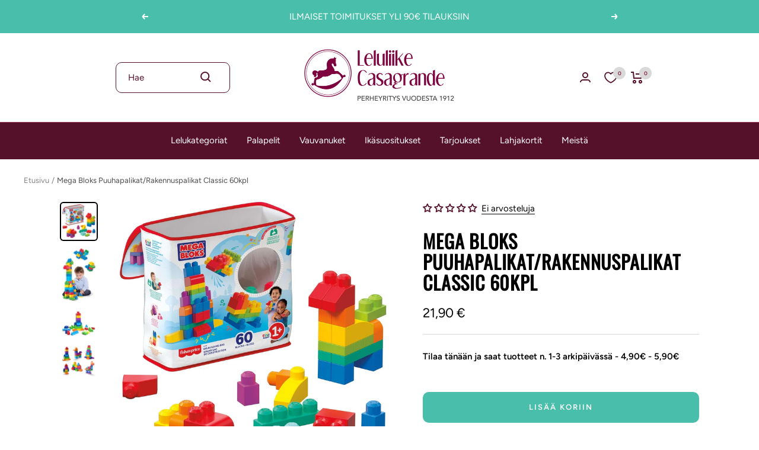

--- FILE ---
content_type: text/html; charset=utf-8
request_url: https://casagrande.fi/products/mega-bloks-puuhapalikat-sininen-60kpl
body_size: 73731
content:
<!doctype html><html class="no-js" lang="fi" dir="ltr">
  <head>
  <script type="text/javascript" async
src="//s.retargeted.co/1/xoL5en.js"></script>
    <meta charset="utf-8">
    <meta name="viewport" content="width=device-width, initial-scale=1.0, height=device-height, minimum-scale=1.0, maximum-scale=1.0">
    <meta name="theme-color" content="#85193d">

    <title>Mega Bloks Puuhapalikat/Rakennuspalikat Classic 60kpl</title><meta name="description" content="Loputtomasti luovuutta 60 ison ja värikkään rakennuspalikan avulla! Rakenna, pinoa ja tutki rajattomia rakennusmahdollisuuksia tämän palkitun, klassisen värisen rakennuspalikkasetin avulla. Pienokainen voi rakentaa mitä vain mielikuvitus keksii – korkeita torneja, hassuja eläimiä, satulinnoja tai omia uniikkeja luomuks"><link rel="canonical" href="https://casagrande.fi/products/mega-bloks-puuhapalikat-sininen-60kpl"><link rel="shortcut icon" href="//casagrande.fi/cdn/shop/files/favicon-32x32_96x96.png?v=1659686881" type="image/png"><link rel="preconnect" href="https://cdn.shopify.com">
    <link rel="dns-prefetch" href="https://productreviews.shopifycdn.com">
    <link rel="dns-prefetch" href="https://www.google-analytics.com"><link rel="preconnect" href="https://fonts.shopifycdn.com" crossorigin><link rel="preload" as="style" href="//casagrande.fi/cdn/shop/t/3/assets/theme.css?v=24406199324703017281763587318">
    <link rel="preload" as="script" href="//casagrande.fi/cdn/shop/t/3/assets/vendor.js?v=31715688253868339281658314590">
    <link rel="preload" as="script" href="//casagrande.fi/cdn/shop/t/3/assets/theme.js?v=91189612706694503691661429059"><link rel="preload" as="fetch" href="/products/mega-bloks-puuhapalikat-sininen-60kpl.js" crossorigin>
      <link rel="preload" as="image" imagesizes="(max-width: 999px) calc(100vw - 48px), 640px" imagesrcset="//casagrande.fi/cdn/shop/files/Mega_Bloks_Puuhapalikat_Rakennuspalikat_Classic_60kpl_400x.jpg?v=1762936420 400w, //casagrande.fi/cdn/shop/files/Mega_Bloks_Puuhapalikat_Rakennuspalikat_Classic_60kpl_500x.jpg?v=1762936420 500w, //casagrande.fi/cdn/shop/files/Mega_Bloks_Puuhapalikat_Rakennuspalikat_Classic_60kpl_600x.jpg?v=1762936420 600w, //casagrande.fi/cdn/shop/files/Mega_Bloks_Puuhapalikat_Rakennuspalikat_Classic_60kpl_700x.jpg?v=1762936420 700w, //casagrande.fi/cdn/shop/files/Mega_Bloks_Puuhapalikat_Rakennuspalikat_Classic_60kpl_800x.jpg?v=1762936420 800w, //casagrande.fi/cdn/shop/files/Mega_Bloks_Puuhapalikat_Rakennuspalikat_Classic_60kpl_900x.jpg?v=1762936420 900w, //casagrande.fi/cdn/shop/files/Mega_Bloks_Puuhapalikat_Rakennuspalikat_Classic_60kpl_1000x.jpg?v=1762936420 1000w, //casagrande.fi/cdn/shop/files/Mega_Bloks_Puuhapalikat_Rakennuspalikat_Classic_60kpl_1100x.jpg?v=1762936420 1100w, //casagrande.fi/cdn/shop/files/Mega_Bloks_Puuhapalikat_Rakennuspalikat_Classic_60kpl_1200x.jpg?v=1762936420 1200w, //casagrande.fi/cdn/shop/files/Mega_Bloks_Puuhapalikat_Rakennuspalikat_Classic_60kpl_1300x.jpg?v=1762936420 1300w, //casagrande.fi/cdn/shop/files/Mega_Bloks_Puuhapalikat_Rakennuspalikat_Classic_60kpl_1400x.jpg?v=1762936420 1400w, //casagrande.fi/cdn/shop/files/Mega_Bloks_Puuhapalikat_Rakennuspalikat_Classic_60kpl_1463x.jpg?v=1762936420 1463w
"><link rel="preload" as="script" href="//casagrande.fi/cdn/shop/t/3/assets/flickity.js?v=176646718982628074891658314590"><meta property="og:type" content="product">
  <meta property="og:title" content="Mega Bloks Puuhapalikat/Rakennuspalikat Classic 60kpl">
  <meta property="product:price:amount" content="21,90">
  <meta property="product:price:currency" content="EUR"><meta property="og:image" content="http://casagrande.fi/cdn/shop/files/Mega_Bloks_Puuhapalikat_Rakennuspalikat_Classic_60kpl.jpg?v=1762936420">
  <meta property="og:image:secure_url" content="https://casagrande.fi/cdn/shop/files/Mega_Bloks_Puuhapalikat_Rakennuspalikat_Classic_60kpl.jpg?v=1762936420">
  <meta property="og:image:width" content="1463">
  <meta property="og:image:height" content="1500"><meta property="og:description" content="Loputtomasti luovuutta 60 ison ja värikkään rakennuspalikan avulla! Rakenna, pinoa ja tutki rajattomia rakennusmahdollisuuksia tämän palkitun, klassisen värisen rakennuspalikkasetin avulla. Pienokainen voi rakentaa mitä vain mielikuvitus keksii – korkeita torneja, hassuja eläimiä, satulinnoja tai omia uniikkeja luomuks"><meta property="og:url" content="https://casagrande.fi/products/mega-bloks-puuhapalikat-sininen-60kpl">
<meta property="og:site_name" content="Casagrande"><meta name="twitter:card" content="summary"><meta name="twitter:title" content="Mega Bloks Puuhapalikat/Rakennuspalikat Classic 60kpl">
  <meta name="twitter:description" content="Loputtomasti luovuutta 60 ison ja värikkään rakennuspalikan avulla! Rakenna, pinoa ja tutki rajattomia rakennusmahdollisuuksia tämän palkitun, klassisen värisen rakennuspalikkasetin avulla. Pienokainen voi rakentaa mitä vain mielikuvitus keksii – korkeita torneja, hassuja eläimiä, satulinnoja tai omia uniikkeja luomuksiaan!
Palikat on suunniteltu pienille käsille: ne on helppo liittää yhteen ja irrottaa, mikä kehittää hienomotoriikkaa ja luovuutta tuntikausien leikin aikana. Leikin jälkeen palikat saa siististi talteen kätevään säilytyspussiin.
Sopii erinomaisesti pienille rakentajille, 1-vuotiaasta alkaen."><meta name="twitter:image" content="https://casagrande.fi/cdn/shop/files/Mega_Bloks_Puuhapalikat_Rakennuspalikat_Classic_60kpl_1200x1200_crop_center.jpg?v=1762936420">
  <meta name="twitter:image:alt" content="Mega Bloks Puuhapalikat/Rakennuspalikat Classic 60kpl">
    
  <script type="application/ld+json">
  {
    "@context": "https://schema.org",
    "@type": "Product",
    "productID": 7414828007614,
    "offers": [{
          "@type": "Offer",
          "name": "Default Title",
          "availability":"https://schema.org/InStock",
          "price": 21.9,
          "priceCurrency": "EUR",
          "priceValidUntil": "2026-01-30","sku": "dch55",
            "gtin12": "065541084162",
          "url": "/products/mega-bloks-puuhapalikat-sininen-60kpl?variant=42140847079614"
        }
],"brand": {
      "@type": "Brand",
      "name": "Megabloks"
    },
    "name": "Mega Bloks Puuhapalikat\/Rakennuspalikat Classic 60kpl",
    "description": "Loputtomasti luovuutta 60 ison ja värikkään rakennuspalikan avulla! Rakenna, pinoa ja tutki rajattomia rakennusmahdollisuuksia tämän palkitun, klassisen värisen rakennuspalikkasetin avulla. Pienokainen voi rakentaa mitä vain mielikuvitus keksii – korkeita torneja, hassuja eläimiä, satulinnoja tai omia uniikkeja luomuksiaan!\nPalikat on suunniteltu pienille käsille: ne on helppo liittää yhteen ja irrottaa, mikä kehittää hienomotoriikkaa ja luovuutta tuntikausien leikin aikana. Leikin jälkeen palikat saa siististi talteen kätevään säilytyspussiin.\nSopii erinomaisesti pienille rakentajille, 1-vuotiaasta alkaen.",
    "category": "Rakennussarjat ja koottavat",
    "url": "/products/mega-bloks-puuhapalikat-sininen-60kpl",
    "sku": "dch55",
    "image": {
      "@type": "ImageObject",
      "url": "https://casagrande.fi/cdn/shop/files/Mega_Bloks_Puuhapalikat_Rakennuspalikat_Classic_60kpl.jpg?v=1762936420&width=1024",
      "image": "https://casagrande.fi/cdn/shop/files/Mega_Bloks_Puuhapalikat_Rakennuspalikat_Classic_60kpl.jpg?v=1762936420&width=1024",
      "name": "Mega Bloks Puuhapalikat\/Rakennuspalikat Classic 60kpl",
      "width": "1024",
      "height": "1024"
    }
  }
  </script>



  <script type="application/ld+json">
  {
    "@context": "https://schema.org",
    "@type": "BreadcrumbList",
  "itemListElement": [{
      "@type": "ListItem",
      "position": 1,
      "name": "Etusivu",
      "item": "https://casagrande.fi"
    },{
          "@type": "ListItem",
          "position": 2,
          "name": "Mega Bloks Puuhapalikat\/Rakennuspalikat Classic 60kpl",
          "item": "https://casagrande.fi/products/mega-bloks-puuhapalikat-sininen-60kpl"
        }]
  }
  </script>


    <link rel="preload" href="//casagrande.fi/cdn/fonts/oswald/oswald_n4.7760ed7a63e536050f64bb0607ff70ce07a480bd.woff2" as="font" type="font/woff2" crossorigin><link rel="preload" href="//casagrande.fi/cdn/fonts/figtree/figtree_n4.3c0838aba1701047e60be6a99a1b0a40ce9b8419.woff2" as="font" type="font/woff2" crossorigin><style>
  /* Typography (heading) */
  @font-face {
  font-family: Oswald;
  font-weight: 400;
  font-style: normal;
  font-display: swap;
  src: url("//casagrande.fi/cdn/fonts/oswald/oswald_n4.7760ed7a63e536050f64bb0607ff70ce07a480bd.woff2") format("woff2"),
       url("//casagrande.fi/cdn/fonts/oswald/oswald_n4.ae5e497f60fc686568afe76e9ff1872693c533e9.woff") format("woff");
}

/* Typography (body) */
  @font-face {
  font-family: Figtree;
  font-weight: 400;
  font-style: normal;
  font-display: swap;
  src: url("//casagrande.fi/cdn/fonts/figtree/figtree_n4.3c0838aba1701047e60be6a99a1b0a40ce9b8419.woff2") format("woff2"),
       url("//casagrande.fi/cdn/fonts/figtree/figtree_n4.c0575d1db21fc3821f17fd6617d3dee552312137.woff") format("woff");
}

@font-face {
  font-family: Figtree;
  font-weight: 400;
  font-style: italic;
  font-display: swap;
  src: url("//casagrande.fi/cdn/fonts/figtree/figtree_i4.89f7a4275c064845c304a4cf8a4a586060656db2.woff2") format("woff2"),
       url("//casagrande.fi/cdn/fonts/figtree/figtree_i4.6f955aaaafc55a22ffc1f32ecf3756859a5ad3e2.woff") format("woff");
}

@font-face {
  font-family: Figtree;
  font-weight: 600;
  font-style: normal;
  font-display: swap;
  src: url("//casagrande.fi/cdn/fonts/figtree/figtree_n6.9d1ea52bb49a0a86cfd1b0383d00f83d3fcc14de.woff2") format("woff2"),
       url("//casagrande.fi/cdn/fonts/figtree/figtree_n6.f0fcdea525a0e47b2ae4ab645832a8e8a96d31d3.woff") format("woff");
}

@font-face {
  font-family: Figtree;
  font-weight: 600;
  font-style: italic;
  font-display: swap;
  src: url("//casagrande.fi/cdn/fonts/figtree/figtree_i6.702baae75738b446cfbed6ac0d60cab7b21e61ba.woff2") format("woff2"),
       url("//casagrande.fi/cdn/fonts/figtree/figtree_i6.6b8dc40d16c9905d29525156e284509f871ce8f9.woff") format("woff");
}

:root {--heading-color: 0, 0, 0;
    --text-color: 0, 0, 0;
    --background: 255, 255, 255;
    --secondary-background: 245, 241, 236;
    --border-color: 217, 217, 217;
    --border-color-darker: 153, 153, 153;
    --success-color: 132, 169, 140;
    --success-background: 230, 238, 232;
    --error-color: 239, 118, 122;
    --error-background: 254, 245, 246;
    --primary-button-background: 73, 190, 170;
    --primary-button-text-color: 255, 255, 255;
    --secondary-button-background: 133, 25, 61;
    --secondary-button-text-color: 254, 248, 236;
    --product-star-rating: 239, 234, 118;
    --product-on-sale-accent: 239, 118, 122;
    --product-sold-out-accent: 69, 105, 144;
    --product-custom-label-background: 64, 93, 230;
    --product-custom-label-text-color: 255, 255, 255;
    --product-custom-label-2-background: 243, 229, 182;
    --product-custom-label-2-text-color: 0, 0, 0;
    --product-low-stock-text-color: 239, 118, 122;
    --product-in-stock-text-color: 73, 190, 170;
    --loading-bar-background: 0, 0, 0;

    /* We duplicate some "base" colors as root colors, which is useful to use on drawer elements or popover without. Those should not be overridden to avoid issues */
    --root-heading-color: 0, 0, 0;
    --root-text-color: 0, 0, 0;
    --root-background: 255, 255, 255;
    --root-border-color: 217, 217, 217;
    --root-primary-button-background: 73, 190, 170;
    --root-primary-button-text-color: 255, 255, 255;

    --base-font-size: 15px;
    --heading-font-family: Oswald, sans-serif;
    --heading-font-weight: 400;
    --heading-font-style: normal;
    --heading-text-transform: uppercase;
    --text-font-family: Figtree, sans-serif;
    --text-font-weight: 400;
    --text-font-style: normal;
    --text-font-bold-weight: 600;

    /* Typography (font size) */
    --heading-xxsmall-font-size: 10px;
    --heading-xsmall-font-size: 10px;
    --heading-small-font-size: 11px;
    --heading-large-font-size: 32px;
    --heading-h1-font-size: 32px;
    --heading-h2-font-size: 28px;
    --heading-h3-font-size: 26px;
    --heading-h4-font-size: 22px;
    --heading-h5-font-size: 18px;
    --heading-h6-font-size: 16px;

    /* Control the look and feel of the theme by changing radius of various elements */
    --button-border-radius: 10px;
    --block-border-radius: 8px;
    --block-border-radius-reduced: 4px;
    --color-swatch-border-radius: 100%;

    /* Button size */
    --button-height: 48px;
    --button-small-height: 40px;

    /* Form related */
    --form-input-field-height: 48px;
    --form-input-gap: 16px;
    --form-submit-margin: 24px;

    /* Product listing related variables */
    --product-list-block-spacing: 32px;

    /* Video related */
    --play-button-background: 255, 255, 255;
    --play-button-arrow: 0, 0, 0;

    /* RTL support */
    --transform-logical-flip: 1;
    --transform-origin-start: left;
    --transform-origin-end: right;

    /* Other */
    --zoom-cursor-svg-url: url(//casagrande.fi/cdn/shop/t/3/assets/zoom-cursor.svg?v=132051647950750460581758205264);
    --arrow-right-svg-url: url(//casagrande.fi/cdn/shop/t/3/assets/arrow-right.svg?v=70871338000329279091758205265);
    --arrow-left-svg-url: url(//casagrande.fi/cdn/shop/t/3/assets/arrow-left.svg?v=176537643540911574551758205265);

    /* Some useful variables that we can reuse in our CSS. Some explanation are needed for some of them:
       - container-max-width-minus-gutters: represents the container max width without the edge gutters
       - container-outer-width: considering the screen width, represent all the space outside the container
       - container-outer-margin: same as container-outer-width but get set to 0 inside a container
       - container-inner-width: the effective space inside the container (minus gutters)
       - grid-column-width: represents the width of a single column of the grid
       - vertical-breather: this is a variable that defines the global "spacing" between sections, and inside the section
                            to create some "breath" and minimum spacing
     */
    --container-max-width: 1600px;
    --container-gutter: 24px;
    --container-max-width-minus-gutters: calc(var(--container-max-width) - (var(--container-gutter)) * 2);
    --container-outer-width: max(calc((100vw - var(--container-max-width-minus-gutters)) / 2), var(--container-gutter));
    --container-outer-margin: var(--container-outer-width);
    --container-inner-width: calc(100vw - var(--container-outer-width) * 2);

    --grid-column-count: 10;
    --grid-gap: 24px;
    --grid-column-width: calc((100vw - var(--container-outer-width) * 2 - var(--grid-gap) * (var(--grid-column-count) - 1)) / var(--grid-column-count));

    --vertical-breather: 36px;
    --vertical-breather-tight: 36px;

    /* Shopify related variables */
    --payment-terms-background-color: #ffffff;
  }

  @media screen and (min-width: 741px) {
    :root {
      --container-gutter: 40px;
      --grid-column-count: 20;
      --vertical-breather: 48px;
      --vertical-breather-tight: 48px;

      /* Typography (font size) */
      --heading-xsmall-font-size: 11px;
      --heading-small-font-size: 12px;
      --heading-large-font-size: 48px;
      --heading-h1-font-size: 48px;
      --heading-h2-font-size: 36px;
      --heading-h3-font-size: 30px;
      --heading-h4-font-size: 22px;
      --heading-h5-font-size: 18px;
      --heading-h6-font-size: 16px;

      /* Form related */
      --form-input-field-height: 52px;
      --form-submit-margin: 32px;

      /* Button size */
      --button-height: 52px;
      --button-small-height: 44px;
    }
  }

  @media screen and (min-width: 1200px) {
    :root {
      --vertical-breather: 64px;
      --vertical-breather-tight: 48px;
      --product-list-block-spacing: 48px;

      /* Typography */
      --heading-large-font-size: 58px;
      --heading-h1-font-size: 50px;
      --heading-h2-font-size: 44px;
      --heading-h3-font-size: 32px;
      --heading-h4-font-size: 26px;
      --heading-h5-font-size: 22px;
      --heading-h6-font-size: 16px;
    }
  }

  @media screen and (min-width: 1600px) {
    :root {
      --vertical-breather: 64px;
      --vertical-breather-tight: 48px;
    }
  }
</style>
    <script>
  // This allows to expose several variables to the global scope, to be used in scripts
  window.themeVariables = {
    settings: {
      direction: "ltr",
      pageType: "product",
      cartCount: 0,
      moneyFormat: "{{amount_with_comma_separator}} €",
      moneyWithCurrencyFormat: "{{amount_with_comma_separator}} €",
      showVendor: false,
      discountMode: "saving",
      currencyCodeEnabled: false,
      searchMode: "product,article,page,collection",
      searchUnavailableProducts: "last",
      cartType: "drawer",
      cartCurrency: "EUR",
      mobileZoomFactor: 2.5
    },

    routes: {
      host: "casagrande.fi",
      rootUrl: "\/",
      rootUrlWithoutSlash: '',
      cartUrl: "\/cart",
      cartAddUrl: "\/cart\/add",
      cartChangeUrl: "\/cart\/change",
      searchUrl: "\/search",
      predictiveSearchUrl: "\/search\/suggest",
      productRecommendationsUrl: "\/recommendations\/products"
    },

    strings: {
      accessibilityDelete: "Poista",
      accessibilityClose: "Sulje",
      collectionSoldOut: "Tilapäisesti loppu",
      collectionDiscount: "Säästä @savings@",
      productSalePrice: "Alennushinta",
      productRegularPrice: "Normaalihinta",
      productFormUnavailable: "Ei saatavissa",
      productFormSoldOut: "Tilapäisesti loppu",
      productFormPreOrder: "Ennakkotilaa",
      productFormAddToCart: "Lisää koriin",
      searchNoResults: "Ei tuloksia.",
      searchNewSearch: "Uusi haku",
      searchProducts: "Tuotteet",
      searchArticles: "Artikkelit",
      searchPages: "Sivut",
      searchCollections: "Tuoteryhmät",
      cartViewCart: "Näytä ostoskori",
      cartItemAdded: "Tuote lisätty ostoskoriin!",
      cartItemAddedShort: "Lisätty ostoskoriin!",
      cartAddOrderNote: "Lisää lahjapaketointi\/Toive tuotteesta",
      cartEditOrderNote: "Lisätietoja tilaukselle?",
      shippingEstimatorNoResults: "Pahoittelut, syöttämääsi osoitteeseen ei löytynyt toimitustapoja.",
      shippingEstimatorOneResult: "Syöttämääsi osoitteesen löytyi yksi toimitustapa:",
      shippingEstimatorMultipleResults: "Syöttämääsi osoitteeseen löytyi useita toimitustapoja:",
      shippingEstimatorError: "Toimitustapojen tarkistuksessa tapahtui virhe:"
    },

    libs: {
      flickity: "\/\/casagrande.fi\/cdn\/shop\/t\/3\/assets\/flickity.js?v=176646718982628074891658314590",
      photoswipe: "\/\/casagrande.fi\/cdn\/shop\/t\/3\/assets\/photoswipe.js?v=132268647426145925301658314590",
      qrCode: "\/\/casagrande.fi\/cdn\/shopifycloud\/storefront\/assets\/themes_support\/vendor\/qrcode-3f2b403b.js"
    },

    breakpoints: {
      phone: 'screen and (max-width: 740px)',
      tablet: 'screen and (min-width: 741px) and (max-width: 999px)',
      tabletAndUp: 'screen and (min-width: 741px)',
      pocket: 'screen and (max-width: 999px)',
      lap: 'screen and (min-width: 1000px) and (max-width: 1199px)',
      lapAndUp: 'screen and (min-width: 1000px)',
      desktop: 'screen and (min-width: 1200px)',
      wide: 'screen and (min-width: 1400px)'
    }
  };

  window.addEventListener('pageshow', async () => {
    const cartContent = await (await fetch(`${window.themeVariables.routes.cartUrl}.js`, {cache: 'reload'})).json();
    document.documentElement.dispatchEvent(new CustomEvent('cart:refresh', {detail: {cart: cartContent}}));
  });

  if ('noModule' in HTMLScriptElement.prototype) {
    // Old browsers (like IE) that does not support module will be considered as if not executing JS at all
    document.documentElement.className = document.documentElement.className.replace('no-js', 'js');

    requestAnimationFrame(() => {
      const viewportHeight = (window.visualViewport ? window.visualViewport.height : document.documentElement.clientHeight);
      document.documentElement.style.setProperty('--window-height',viewportHeight + 'px');
    });
  }// We save the product ID in local storage to be eventually used for recently viewed section
    try {
      const items = JSON.parse(localStorage.getItem('theme:recently-viewed-products') || '[]');

      // We check if the current product already exists, and if it does not, we add it at the start
      if (!items.includes(7414828007614)) {
        items.unshift(7414828007614);
      }

      localStorage.setItem('theme:recently-viewed-products', JSON.stringify(items.slice(0, 20)));
    } catch (e) {
      // Safari in private mode does not allow setting item, we silently fail
    }</script>

    <link rel="stylesheet" href="//casagrande.fi/cdn/shop/t/3/assets/theme.css?v=24406199324703017281763587318">

    <script src="//casagrande.fi/cdn/shop/t/3/assets/vendor.js?v=31715688253868339281658314590" defer></script>
    <script src="//casagrande.fi/cdn/shop/t/3/assets/theme.js?v=91189612706694503691661429059" defer></script>
    <script src="//casagrande.fi/cdn/shop/t/3/assets/custom.js?v=167639537848865775061658314590" defer></script>

    <script>window.performance && window.performance.mark && window.performance.mark('shopify.content_for_header.start');</script><meta name="google-site-verification" content="Gc0wLY6hqv8uTQZ6bUqhWGEL_DYU3yx_S_qMK8Cpu7s">
<meta id="shopify-digital-wallet" name="shopify-digital-wallet" content="/62323163326/digital_wallets/dialog">
<meta name="shopify-checkout-api-token" content="8e312b15e11361bd0e756b6676ca40bb">
<link rel="alternate" type="application/json+oembed" href="https://casagrande.fi/products/mega-bloks-puuhapalikat-sininen-60kpl.oembed">
<script async="async" src="/checkouts/internal/preloads.js?locale=fi-FI"></script>
<script id="apple-pay-shop-capabilities" type="application/json">{"shopId":62323163326,"countryCode":"FI","currencyCode":"EUR","merchantCapabilities":["supports3DS"],"merchantId":"gid:\/\/shopify\/Shop\/62323163326","merchantName":"Casagrande","requiredBillingContactFields":["postalAddress","email","phone"],"requiredShippingContactFields":["postalAddress","email","phone"],"shippingType":"shipping","supportedNetworks":["visa","maestro","masterCard"],"total":{"type":"pending","label":"Casagrande","amount":"1.00"},"shopifyPaymentsEnabled":true,"supportsSubscriptions":true}</script>
<script id="shopify-features" type="application/json">{"accessToken":"8e312b15e11361bd0e756b6676ca40bb","betas":["rich-media-storefront-analytics"],"domain":"casagrande.fi","predictiveSearch":true,"shopId":62323163326,"locale":"fi"}</script>
<script>var Shopify = Shopify || {};
Shopify.shop = "leluliike.myshopify.com";
Shopify.locale = "fi";
Shopify.currency = {"active":"EUR","rate":"1.0"};
Shopify.country = "FI";
Shopify.theme = {"name":"Casagrande\/main","id":130640347326,"schema_name":"Focal","schema_version":"8.10.8","theme_store_id":null,"role":"main"};
Shopify.theme.handle = "null";
Shopify.theme.style = {"id":null,"handle":null};
Shopify.cdnHost = "casagrande.fi/cdn";
Shopify.routes = Shopify.routes || {};
Shopify.routes.root = "/";</script>
<script type="module">!function(o){(o.Shopify=o.Shopify||{}).modules=!0}(window);</script>
<script>!function(o){function n(){var o=[];function n(){o.push(Array.prototype.slice.apply(arguments))}return n.q=o,n}var t=o.Shopify=o.Shopify||{};t.loadFeatures=n(),t.autoloadFeatures=n()}(window);</script>
<script id="shop-js-analytics" type="application/json">{"pageType":"product"}</script>
<script defer="defer" async type="module" src="//casagrande.fi/cdn/shopifycloud/shop-js/modules/v2/client.init-shop-cart-sync_DKhnum64.fi.esm.js"></script>
<script defer="defer" async type="module" src="//casagrande.fi/cdn/shopifycloud/shop-js/modules/v2/chunk.common_DEKG4XRO.esm.js"></script>
<script type="module">
  await import("//casagrande.fi/cdn/shopifycloud/shop-js/modules/v2/client.init-shop-cart-sync_DKhnum64.fi.esm.js");
await import("//casagrande.fi/cdn/shopifycloud/shop-js/modules/v2/chunk.common_DEKG4XRO.esm.js");

  window.Shopify.SignInWithShop?.initShopCartSync?.({"fedCMEnabled":true,"windoidEnabled":true});

</script>
<script>(function() {
  var isLoaded = false;
  function asyncLoad() {
    if (isLoaded) return;
    isLoaded = true;
    var urls = ["https:\/\/d23dclunsivw3h.cloudfront.net\/redirect-app.js?shop=leluliike.myshopify.com","https:\/\/sfdr.co\/sfdr.js?sid=44506\u0026shop=leluliike.myshopify.com","https:\/\/sbzstag.cirkleinc.com\/?shop=leluliike.myshopify.com","\/\/backinstock.useamp.com\/widget\/69564_1767159149.js?category=bis\u0026v=6\u0026shop=leluliike.myshopify.com"];
    for (var i = 0; i < urls.length; i++) {
      var s = document.createElement('script');
      s.type = 'text/javascript';
      s.async = true;
      s.src = urls[i];
      var x = document.getElementsByTagName('script')[0];
      x.parentNode.insertBefore(s, x);
    }
  };
  if(window.attachEvent) {
    window.attachEvent('onload', asyncLoad);
  } else {
    window.addEventListener('load', asyncLoad, false);
  }
})();</script>
<script id="__st">var __st={"a":62323163326,"offset":7200,"reqid":"bc0d73f5-52ca-4047-b70a-29bb505dca0c-1768922409","pageurl":"casagrande.fi\/products\/mega-bloks-puuhapalikat-sininen-60kpl","u":"d158caae5e07","p":"product","rtyp":"product","rid":7414828007614};</script>
<script>window.ShopifyPaypalV4VisibilityTracking = true;</script>
<script id="captcha-bootstrap">!function(){'use strict';const t='contact',e='account',n='new_comment',o=[[t,t],['blogs',n],['comments',n],[t,'customer']],c=[[e,'customer_login'],[e,'guest_login'],[e,'recover_customer_password'],[e,'create_customer']],r=t=>t.map((([t,e])=>`form[action*='/${t}']:not([data-nocaptcha='true']) input[name='form_type'][value='${e}']`)).join(','),a=t=>()=>t?[...document.querySelectorAll(t)].map((t=>t.form)):[];function s(){const t=[...o],e=r(t);return a(e)}const i='password',u='form_key',d=['recaptcha-v3-token','g-recaptcha-response','h-captcha-response',i],f=()=>{try{return window.sessionStorage}catch{return}},m='__shopify_v',_=t=>t.elements[u];function p(t,e,n=!1){try{const o=window.sessionStorage,c=JSON.parse(o.getItem(e)),{data:r}=function(t){const{data:e,action:n}=t;return t[m]||n?{data:e,action:n}:{data:t,action:n}}(c);for(const[e,n]of Object.entries(r))t.elements[e]&&(t.elements[e].value=n);n&&o.removeItem(e)}catch(o){console.error('form repopulation failed',{error:o})}}const l='form_type',E='cptcha';function T(t){t.dataset[E]=!0}const w=window,h=w.document,L='Shopify',v='ce_forms',y='captcha';let A=!1;((t,e)=>{const n=(g='f06e6c50-85a8-45c8-87d0-21a2b65856fe',I='https://cdn.shopify.com/shopifycloud/storefront-forms-hcaptcha/ce_storefront_forms_captcha_hcaptcha.v1.5.2.iife.js',D={infoText:'hCaptchan suojaama',privacyText:'Tietosuoja',termsText:'Ehdot'},(t,e,n)=>{const o=w[L][v],c=o.bindForm;if(c)return c(t,g,e,D).then(n);var r;o.q.push([[t,g,e,D],n]),r=I,A||(h.body.append(Object.assign(h.createElement('script'),{id:'captcha-provider',async:!0,src:r})),A=!0)});var g,I,D;w[L]=w[L]||{},w[L][v]=w[L][v]||{},w[L][v].q=[],w[L][y]=w[L][y]||{},w[L][y].protect=function(t,e){n(t,void 0,e),T(t)},Object.freeze(w[L][y]),function(t,e,n,w,h,L){const[v,y,A,g]=function(t,e,n){const i=e?o:[],u=t?c:[],d=[...i,...u],f=r(d),m=r(i),_=r(d.filter((([t,e])=>n.includes(e))));return[a(f),a(m),a(_),s()]}(w,h,L),I=t=>{const e=t.target;return e instanceof HTMLFormElement?e:e&&e.form},D=t=>v().includes(t);t.addEventListener('submit',(t=>{const e=I(t);if(!e)return;const n=D(e)&&!e.dataset.hcaptchaBound&&!e.dataset.recaptchaBound,o=_(e),c=g().includes(e)&&(!o||!o.value);(n||c)&&t.preventDefault(),c&&!n&&(function(t){try{if(!f())return;!function(t){const e=f();if(!e)return;const n=_(t);if(!n)return;const o=n.value;o&&e.removeItem(o)}(t);const e=Array.from(Array(32),(()=>Math.random().toString(36)[2])).join('');!function(t,e){_(t)||t.append(Object.assign(document.createElement('input'),{type:'hidden',name:u})),t.elements[u].value=e}(t,e),function(t,e){const n=f();if(!n)return;const o=[...t.querySelectorAll(`input[type='${i}']`)].map((({name:t})=>t)),c=[...d,...o],r={};for(const[a,s]of new FormData(t).entries())c.includes(a)||(r[a]=s);n.setItem(e,JSON.stringify({[m]:1,action:t.action,data:r}))}(t,e)}catch(e){console.error('failed to persist form',e)}}(e),e.submit())}));const S=(t,e)=>{t&&!t.dataset[E]&&(n(t,e.some((e=>e===t))),T(t))};for(const o of['focusin','change'])t.addEventListener(o,(t=>{const e=I(t);D(e)&&S(e,y())}));const B=e.get('form_key'),M=e.get(l),P=B&&M;t.addEventListener('DOMContentLoaded',(()=>{const t=y();if(P)for(const e of t)e.elements[l].value===M&&p(e,B);[...new Set([...A(),...v().filter((t=>'true'===t.dataset.shopifyCaptcha))])].forEach((e=>S(e,t)))}))}(h,new URLSearchParams(w.location.search),n,t,e,['guest_login'])})(!0,!0)}();</script>
<script integrity="sha256-4kQ18oKyAcykRKYeNunJcIwy7WH5gtpwJnB7kiuLZ1E=" data-source-attribution="shopify.loadfeatures" defer="defer" src="//casagrande.fi/cdn/shopifycloud/storefront/assets/storefront/load_feature-a0a9edcb.js" crossorigin="anonymous"></script>
<script data-source-attribution="shopify.dynamic_checkout.dynamic.init">var Shopify=Shopify||{};Shopify.PaymentButton=Shopify.PaymentButton||{isStorefrontPortableWallets:!0,init:function(){window.Shopify.PaymentButton.init=function(){};var t=document.createElement("script");t.src="https://casagrande.fi/cdn/shopifycloud/portable-wallets/latest/portable-wallets.fi.js",t.type="module",document.head.appendChild(t)}};
</script>
<script data-source-attribution="shopify.dynamic_checkout.buyer_consent">
  function portableWalletsHideBuyerConsent(e){var t=document.getElementById("shopify-buyer-consent"),n=document.getElementById("shopify-subscription-policy-button");t&&n&&(t.classList.add("hidden"),t.setAttribute("aria-hidden","true"),n.removeEventListener("click",e))}function portableWalletsShowBuyerConsent(e){var t=document.getElementById("shopify-buyer-consent"),n=document.getElementById("shopify-subscription-policy-button");t&&n&&(t.classList.remove("hidden"),t.removeAttribute("aria-hidden"),n.addEventListener("click",e))}window.Shopify?.PaymentButton&&(window.Shopify.PaymentButton.hideBuyerConsent=portableWalletsHideBuyerConsent,window.Shopify.PaymentButton.showBuyerConsent=portableWalletsShowBuyerConsent);
</script>
<script>
  function portableWalletsCleanup(e){e&&e.src&&console.error("Failed to load portable wallets script "+e.src);var t=document.querySelectorAll("shopify-accelerated-checkout .shopify-payment-button__skeleton, shopify-accelerated-checkout-cart .wallet-cart-button__skeleton"),e=document.getElementById("shopify-buyer-consent");for(let e=0;e<t.length;e++)t[e].remove();e&&e.remove()}function portableWalletsNotLoadedAsModule(e){e instanceof ErrorEvent&&"string"==typeof e.message&&e.message.includes("import.meta")&&"string"==typeof e.filename&&e.filename.includes("portable-wallets")&&(window.removeEventListener("error",portableWalletsNotLoadedAsModule),window.Shopify.PaymentButton.failedToLoad=e,"loading"===document.readyState?document.addEventListener("DOMContentLoaded",window.Shopify.PaymentButton.init):window.Shopify.PaymentButton.init())}window.addEventListener("error",portableWalletsNotLoadedAsModule);
</script>

<script type="module" src="https://casagrande.fi/cdn/shopifycloud/portable-wallets/latest/portable-wallets.fi.js" onError="portableWalletsCleanup(this)" crossorigin="anonymous"></script>
<script nomodule>
  document.addEventListener("DOMContentLoaded", portableWalletsCleanup);
</script>

<script id='scb4127' type='text/javascript' async='' src='https://casagrande.fi/cdn/shopifycloud/privacy-banner/storefront-banner.js'></script><link id="shopify-accelerated-checkout-styles" rel="stylesheet" media="screen" href="https://casagrande.fi/cdn/shopifycloud/portable-wallets/latest/accelerated-checkout-backwards-compat.css" crossorigin="anonymous">
<style id="shopify-accelerated-checkout-cart">
        #shopify-buyer-consent {
  margin-top: 1em;
  display: inline-block;
  width: 100%;
}

#shopify-buyer-consent.hidden {
  display: none;
}

#shopify-subscription-policy-button {
  background: none;
  border: none;
  padding: 0;
  text-decoration: underline;
  font-size: inherit;
  cursor: pointer;
}

#shopify-subscription-policy-button::before {
  box-shadow: none;
}

      </style>

<script>window.performance && window.performance.mark && window.performance.mark('shopify.content_for_header.end');</script>
    
<!-- Start of Judge.me Core -->
<link rel="dns-prefetch" href="https://cdn.judge.me/">
<script data-cfasync='false' class='jdgm-settings-script'>window.jdgmSettings={"pagination":5,"disable_web_reviews":false,"badge_no_review_text":"Ei arvosteluja","badge_n_reviews_text":"{{ n }} arvostelua","badge_star_color":"#56112a","hide_badge_preview_if_no_reviews":false,"badge_hide_text":false,"enforce_center_preview_badge":false,"widget_title":"Asiakasarvostelut","widget_open_form_text":"Kirjoita arvostelu","widget_close_form_text":"Peruuta arvostelu","widget_refresh_page_text":"Päivitä sivu","widget_summary_text":"Perustuu {{ number_of_reviews }} arvosteluun/arvosteluihin","widget_no_review_text":"Ole ensimmäinen kirjoittamaan arvostelu","widget_name_field_text":"Näytettävä nimi","widget_verified_name_field_text":"Vahvistettu nimi (julkinen)","widget_name_placeholder_text":"Syötä nimi / nimimerkki (näytetään arvostelun yhteydessä)","widget_required_field_error_text":"Tämä kenttä on pakollinen.","widget_email_field_text":"Sähköpostiosoite","widget_verified_email_field_text":"Vahvistettu sähköposti (yksityinen, ei muokattavissa)","widget_email_placeholder_text":"Syötä sähköpostiosoitteesi (ei näytetä arvostelun yhteydessä)","widget_email_field_error_text":"Syötä kelvollinen sähköpostiosoite.","widget_rating_field_text":"Arvosana","widget_review_title_field_text":"Arviostelun otsikko","widget_review_title_placeholder_text":"Anna arvostelullesi otsikko","widget_review_body_field_text":"Arvostelun sisältö","widget_review_body_placeholder_text":"Aloita kirjoittaminen tässä...","widget_pictures_field_text":"Kuva/Video (valinnainen)","widget_submit_review_text":"Lähetä arvostelu","widget_submit_verified_review_text":"Lähetä vahvistettu arvostelu","widget_submit_success_msg_with_auto_publish":"Kiitos! Päivitä sivu hetken kuluttua nähdäksesi arvostelusi. Voit poistaa tai muokata arvosteluasi kirjautumalla palveluun \u003ca href='https://judge.me/login' target='_blank' rel='nofollow noopener'\u003eJudge.me\u003c/a\u003e","widget_submit_success_msg_no_auto_publish":"Kiitos! Arvostelusi julkaistaan, kun kaupan ylläpitäjä on hyväksynyt sen. Voit poistaa tai muokata arvosteluasi kirjautumalla palveluun \u003ca href='https://judge.me/login' target='_blank' rel='nofollow noopener'\u003eJudge.me\u003c/a\u003e","widget_show_default_reviews_out_of_total_text":"Näytetään {{ n_reviews_shown }} / {{ n_reviews }} arvostelua.","widget_show_all_link_text":"Näytä kaikki","widget_show_less_link_text":"Näytä vähemmän","widget_author_said_text":"{{ reviewer_name }} sanoi:","widget_days_text":"{{ n }} päivää sitten","widget_weeks_text":"{{ n }} viikko/viikkoa sitten","widget_months_text":"{{ n }} kuukausi/kuukautta sitten","widget_years_text":"{{ n }} vuosi/vuotta sitten","widget_yesterday_text":"Eilen","widget_today_text":"Tänään","widget_replied_text":"\u003e\u003e {{ shop_name }} vastasi:","widget_read_more_text":"Lue lisää","widget_reviewer_name_as_initial":"last_initial","widget_rating_filter_color":"","widget_rating_filter_see_all_text":"Katso kaikki arvostelut","widget_sorting_most_recent_text":"Uusimmat","widget_sorting_highest_rating_text":"Korkein arvosana","widget_sorting_lowest_rating_text":"Alhaisin arvosana","widget_sorting_with_pictures_text":"Vain kuvat","widget_sorting_most_helpful_text":"Hyödyllisimmät","widget_open_question_form_text":"Esitä kysymys","widget_reviews_subtab_text":"Arvostelut","widget_questions_subtab_text":"Kysymykset","widget_question_label_text":"Kysymys","widget_answer_label_text":"Vastaus","widget_question_placeholder_text":"Kirjoita kysymyksesi tähän","widget_submit_question_text":"Lähetä kysymys","widget_question_submit_success_text":"Kiitos kysymyksestäsi! Ilmoitamme sinulle, kun siihen vastataan.","widget_star_color":"#49beaa","verified_badge_text":"Vahvistettu","verified_badge_bg_color":"","verified_badge_text_color":"","verified_badge_placement":"left-of-reviewer-name","widget_review_max_height":"","widget_hide_border":false,"widget_social_share":false,"widget_thumb":false,"widget_review_location_show":false,"widget_location_format":"country_iso_code","all_reviews_include_out_of_store_products":true,"all_reviews_out_of_store_text":"(kaupan ulkopuolella)","all_reviews_pagination":100,"all_reviews_product_name_prefix_text":"koskien","enable_review_pictures":true,"enable_question_anwser":false,"widget_theme":"","review_date_format":"dd/mm/yyyy","default_sort_method":"most-recent","widget_product_reviews_subtab_text":"Tuotearvostelut","widget_shop_reviews_subtab_text":"Kaupan arvostelut","widget_other_products_reviews_text":"Arvostelut muille tuotteille","widget_store_reviews_subtab_text":"Kaupan arvostelut","widget_no_store_reviews_text":"Tätä kauppaa ei ole vielä saanut arvosteluja","widget_web_restriction_product_reviews_text":"Tästä tuotteesta ei ole vielä arvosteluja","widget_no_items_text":"Ei löytynyt elementtejä","widget_show_more_text":"Näytä lisää","widget_write_a_store_review_text":"Kirjoita kauppa-arvostelu","widget_other_languages_heading":"Arvosteluja muilla kielillä","widget_translate_review_text":"Käännä arvostelu kielelle {{ language }}","widget_translating_review_text":"Käännetään...","widget_show_original_translation_text":"Näytä alkuperäinen ({{ language }})","widget_translate_review_failed_text":"Arvostelua ei voitu kääntää.","widget_translate_review_retry_text":"Yritä uudelleen","widget_translate_review_try_again_later_text":"Yritä myöhemmin uudelleen","show_product_url_for_grouped_product":false,"widget_sorting_pictures_first_text":"Kuvat ensin","show_pictures_on_all_rev_page_mobile":false,"show_pictures_on_all_rev_page_desktop":false,"floating_tab_hide_mobile_install_preference":false,"floating_tab_button_name":"★ Arvostelut","floating_tab_title":"Anna asiakkaiden puhua puolestamme","floating_tab_button_color":"","floating_tab_button_background_color":"","floating_tab_url":"","floating_tab_url_enabled":false,"floating_tab_tab_style":"text","all_reviews_text_badge_text":"Asiakkaat arvioivat meitä {{ shop.metafields.judgeme.all_reviews_rating | round: 1 }}/5 perustuen {{ shop.metafields.judgeme.all_reviews_count }} arvosteluun.","all_reviews_text_badge_text_branded_style":"{{ shop.metafields.judgeme.all_reviews_rating | round: 1 }} / 5 tähteä perustuen {{ shop.metafields.judgeme.all_reviews_count }} arvosteluun","is_all_reviews_text_badge_a_link":false,"show_stars_for_all_reviews_text_badge":false,"all_reviews_text_badge_url":"","all_reviews_text_style":"text","all_reviews_text_color_style":"judgeme_brand_color","all_reviews_text_color":"#108474","all_reviews_text_show_jm_brand":true,"featured_carousel_show_header":true,"featured_carousel_title":"Anna asiakkaiden puhua puolestamme","testimonials_carousel_title":"Asiakas sanoo","videos_carousel_title":"Todelliset asiakkaiden tarinat","cards_carousel_title":"Asiakas sanoo","featured_carousel_count_text":"{{ n }} arvostelusta","featured_carousel_add_link_to_all_reviews_page":false,"featured_carousel_url":"","featured_carousel_show_images":true,"featured_carousel_autoslide_interval":5,"featured_carousel_arrows_on_the_sides":false,"featured_carousel_height":250,"featured_carousel_width":80,"featured_carousel_image_size":0,"featured_carousel_image_height":250,"featured_carousel_arrow_color":"#eeeeee","verified_count_badge_style":"vintage","verified_count_badge_orientation":"horizontal","verified_count_badge_color_style":"judgeme_brand_color","verified_count_badge_color":"#108474","is_verified_count_badge_a_link":false,"verified_count_badge_url":"","verified_count_badge_show_jm_brand":true,"widget_rating_preset_default":5,"widget_first_sub_tab":"product-reviews","widget_show_histogram":true,"widget_histogram_use_custom_color":false,"widget_pagination_use_custom_color":false,"widget_star_use_custom_color":true,"widget_verified_badge_use_custom_color":false,"widget_write_review_use_custom_color":false,"picture_reminder_submit_button":"Upload Pictures","enable_review_videos":false,"mute_video_by_default":false,"widget_sorting_videos_first_text":"Videot ensin","widget_review_pending_text":"Odottaa","featured_carousel_items_for_large_screen":3,"social_share_options_order":"Facebook,Twitter","remove_microdata_snippet":true,"disable_json_ld":false,"enable_json_ld_products":false,"preview_badge_show_question_text":false,"preview_badge_no_question_text":"Ei kysymyksiä","preview_badge_n_question_text":"{{ number_of_questions }} kysymys/kysymystä","qa_badge_show_icon":false,"qa_badge_position":"same-row","remove_judgeme_branding":true,"widget_add_search_bar":false,"widget_search_bar_placeholder":"Haku","widget_sorting_verified_only_text":"Vain vahvistetut","featured_carousel_theme":"default","featured_carousel_show_rating":true,"featured_carousel_show_title":true,"featured_carousel_show_body":true,"featured_carousel_show_date":false,"featured_carousel_show_reviewer":true,"featured_carousel_show_product":false,"featured_carousel_header_background_color":"#108474","featured_carousel_header_text_color":"#ffffff","featured_carousel_name_product_separator":"reviewed","featured_carousel_full_star_background":"#108474","featured_carousel_empty_star_background":"#dadada","featured_carousel_vertical_theme_background":"#f9fafb","featured_carousel_verified_badge_enable":false,"featured_carousel_verified_badge_color":"#108474","featured_carousel_border_style":"round","featured_carousel_review_line_length_limit":3,"featured_carousel_more_reviews_button_text":"Lue lisää arvosteluja","featured_carousel_view_product_button_text":"Katso tuote","all_reviews_page_load_reviews_on":"scroll","all_reviews_page_load_more_text":"Lataa lisää arvosteluja","disable_fb_tab_reviews":false,"enable_ajax_cdn_cache":false,"widget_public_name_text":"näytetään arvostelun yhteydessä, esim. ","default_reviewer_name":"John Smith","default_reviewer_name_has_non_latin":true,"widget_reviewer_anonymous":"Nimetön","medals_widget_title":"Judge.me Arvostelumitalit","medals_widget_background_color":"#f9fafb","medals_widget_position":"footer_all_pages","medals_widget_border_color":"#f9fafb","medals_widget_verified_text_position":"left","medals_widget_use_monochromatic_version":false,"medals_widget_elements_color":"#108474","show_reviewer_avatar":false,"widget_invalid_yt_video_url_error_text":"Ei YouTube-videon URL","widget_max_length_field_error_text":"Syötä enintään {0} merkkiä.","widget_show_country_flag":false,"widget_show_collected_via_shop_app":true,"widget_verified_by_shop_badge_style":"light","widget_verified_by_shop_text":"Kaupan vahvistama","widget_show_photo_gallery":false,"widget_load_with_code_splitting":true,"widget_ugc_install_preference":false,"widget_ugc_title":"Valmistettu meiltä, jaettu sinulta","widget_ugc_subtitle":"Merkitse meidät nähdäksesi kuvasi esillä sivullamme","widget_ugc_arrows_color":"#ffffff","widget_ugc_primary_button_text":"Osta nyt","widget_ugc_primary_button_background_color":"#108474","widget_ugc_primary_button_text_color":"#ffffff","widget_ugc_primary_button_border_width":"0","widget_ugc_primary_button_border_style":"none","widget_ugc_primary_button_border_color":"#108474","widget_ugc_primary_button_border_radius":"25","widget_ugc_secondary_button_text":"Lataa lisää","widget_ugc_secondary_button_background_color":"#ffffff","widget_ugc_secondary_button_text_color":"#108474","widget_ugc_secondary_button_border_width":"2","widget_ugc_secondary_button_border_style":"solid","widget_ugc_secondary_button_border_color":"#108474","widget_ugc_secondary_button_border_radius":"25","widget_ugc_reviews_button_text":"Katso arvostelut","widget_ugc_reviews_button_background_color":"#ffffff","widget_ugc_reviews_button_text_color":"#108474","widget_ugc_reviews_button_border_width":"2","widget_ugc_reviews_button_border_style":"solid","widget_ugc_reviews_button_border_color":"#108474","widget_ugc_reviews_button_border_radius":"25","widget_ugc_reviews_button_link_to":"judgeme-reviews-page","widget_ugc_show_post_date":true,"widget_ugc_max_width":"800","widget_rating_metafield_value_type":true,"widget_primary_color":"#49BEAA","widget_enable_secondary_color":false,"widget_secondary_color":"#edf5f5","widget_summary_average_rating_text":"{{ average_rating }} / 5","widget_media_grid_title":"Asiakkaiden kuvia \u0026 videoita","widget_media_grid_see_more_text":"Katso lisää","widget_round_style":false,"widget_show_product_medals":true,"widget_verified_by_judgeme_text":"Judge.me:n vahvistama","widget_show_store_medals":true,"widget_verified_by_judgeme_text_in_store_medals":"Judge.me:n vahvistama","widget_media_field_exceed_quantity_message":"Valitettavasti voimme hyväksyä vain {{ max_media }} yhtä arvostelua kohden.","widget_media_field_exceed_limit_message":"{{ file_name }} on liian suuri, valitse {{ media_type }} joka on alle {{ size_limit }}MB.","widget_review_submitted_text":"Arvostelu lähetetty!","widget_question_submitted_text":"Kysymys lähetetty!","widget_close_form_text_question":"Peruuta","widget_write_your_answer_here_text":"Kirjoita vastauksesi tähän","widget_enabled_branded_link":true,"widget_show_collected_by_judgeme":false,"widget_reviewer_name_color":"","widget_write_review_text_color":"","widget_write_review_bg_color":"","widget_collected_by_judgeme_text":"Judge.me:n keräämä","widget_pagination_type":"standard","widget_load_more_text":"Lataa lisää","widget_load_more_color":"#108474","widget_full_review_text":"Koko arvostelu","widget_read_more_reviews_text":"Lue lisää arvosteluja","widget_read_questions_text":"Lue kysymyksiä","widget_questions_and_answers_text":"Kysymykset \u0026 vastaukset","widget_verified_by_text":"Vahvistanut","widget_verified_text":"Vahvistettu","widget_number_of_reviews_text":"{{ number_of_reviews }} arvostelua","widget_back_button_text":"Takaisin","widget_next_button_text":"Seuraava","widget_custom_forms_filter_button":"Suodattimet","custom_forms_style":"vertical","widget_show_review_information":false,"how_reviews_are_collected":"Miten arvostelut kerätään?","widget_show_review_keywords":false,"widget_gdpr_statement":"Miten käytämme tietojasi: Otamme sinuun yhteyttä vain jättämääsi arvosteluun liittyen, ja vain tarvittaessa. Lähettämällä arvostelusi hyväksyt Judge.me:n \u003ca href='https://judge.me/terms' target='_blank' rel='nofollow noopener'\u003ekäyttöehdot\u003c/a\u003e, \u003ca href='https://judge.me/privacy' target='_blank' rel='nofollow noopener'\u003etietosuojakäytännön\u003c/a\u003e ja \u003ca href='https://judge.me/content-policy' target='_blank' rel='nofollow noopener'\u003esisältökäytännöt\u003c/a\u003e.","widget_multilingual_sorting_enabled":false,"widget_translate_review_content_enabled":false,"widget_translate_review_content_method":"manual","popup_widget_review_selection":"automatically_with_pictures","popup_widget_round_border_style":true,"popup_widget_show_title":true,"popup_widget_show_body":true,"popup_widget_show_reviewer":false,"popup_widget_show_product":true,"popup_widget_show_pictures":true,"popup_widget_use_review_picture":true,"popup_widget_show_on_home_page":true,"popup_widget_show_on_product_page":true,"popup_widget_show_on_collection_page":true,"popup_widget_show_on_cart_page":true,"popup_widget_position":"bottom_left","popup_widget_first_review_delay":5,"popup_widget_duration":5,"popup_widget_interval":5,"popup_widget_review_count":5,"popup_widget_hide_on_mobile":true,"review_snippet_widget_round_border_style":true,"review_snippet_widget_card_color":"#FFFFFF","review_snippet_widget_slider_arrows_background_color":"#FFFFFF","review_snippet_widget_slider_arrows_color":"#000000","review_snippet_widget_star_color":"#108474","show_product_variant":false,"all_reviews_product_variant_label_text":"Muunnelma: ","widget_show_verified_branding":false,"widget_ai_summary_title":"Asiakkaat sanovat","widget_ai_summary_disclaimer":"Tekoälyn luoma arvostelujen yhteenveto viimeaikaisten asiakasarviointien perusteella","widget_show_ai_summary":false,"widget_show_ai_summary_bg":false,"widget_show_review_title_input":true,"redirect_reviewers_invited_via_email":"review_widget","request_store_review_after_product_review":false,"request_review_other_products_in_order":false,"review_form_color_scheme":"default","review_form_corner_style":"square","review_form_star_color":{},"review_form_text_color":"#333333","review_form_background_color":"#ffffff","review_form_field_background_color":"#fafafa","review_form_button_color":{},"review_form_button_text_color":"#ffffff","review_form_modal_overlay_color":"#000000","review_content_screen_title_text":"Miten arvosteleisit tämän tuotteen?","review_content_introduction_text":"Olisimme iloisia, jos voisit jakaa hieman kokemuksistasi.","store_review_form_title_text":"Miten arvosteleisit tämän kaupan?","store_review_form_introduction_text":"Olisimme iloisia, jos voisit jakaa hieman kokemuksistasi.","show_review_guidance_text":true,"one_star_review_guidance_text":"Huono","five_star_review_guidance_text":"Hienoa","customer_information_screen_title_text":"Tietoja sinusta","customer_information_introduction_text":"Kerro meille lisää itsestäsi","custom_questions_screen_title_text":"Kokemuksesi tarkemmin","custom_questions_introduction_text":"Tässä muutama kysymys, joka auttaa meitä ymmärtämään kokemuksestasi enemmän.","review_submitted_screen_title_text":"Kiitos arvostelustasi!","review_submitted_screen_thank_you_text":"Käsittelemme sitä ja se ilmestyy kauppaan pian.","review_submitted_screen_email_verification_text":"Vahvista sähköpostiosoitteesi klikkaamalla juuri lähettämäämme linkkiä. Tämä auttaa meitä pitämään arvostelut aidokkaina.","review_submitted_request_store_review_text":"Haluaisitko jakaa kokemuksesi ostamisesta meiltä?","review_submitted_review_other_products_text":"Haluaisitko arvostella näitä tuotteita?","store_review_screen_title_text":"Haluaisitko jakaa kokemuksesi ostamisesta meiltä?","store_review_introduction_text":"Arvostelemme palautetta ja käytämme sitä parantamaan tuotteita ja palveluja. Jaa mielipiteesi tai ehdotukset.","reviewer_media_screen_title_picture_text":"Jaa kuva","reviewer_media_introduction_picture_text":"Lataa kuva tukeaksesi arvosteluasi.","reviewer_media_screen_title_video_text":"Jaa video","reviewer_media_introduction_video_text":"Lataa video tukeaksesi arvosteluasi.","reviewer_media_screen_title_picture_or_video_text":"Jaa kuva tai video","reviewer_media_introduction_picture_or_video_text":"Lataa kuva tai video tukeaksesi arvosteluasi.","reviewer_media_youtube_url_text":"Liitä Youtube-URL tähän","advanced_settings_next_step_button_text":"Seuraava","advanced_settings_close_review_button_text":"Sulje","modal_write_review_flow":false,"write_review_flow_required_text":"Pakollinen","write_review_flow_privacy_message_text":"Respektoimme tietosi.","write_review_flow_anonymous_text":"Arvostelu nimettömänä","write_review_flow_visibility_text":"Tämä ei näy muille asiakkaille.","write_review_flow_multiple_selection_help_text":"Valitse niin monta kuin haluat","write_review_flow_single_selection_help_text":"Valitse yksi vaihtoehto","write_review_flow_required_field_error_text":"Tämä kenttä on pakollinen","write_review_flow_invalid_email_error_text":"Anna kelvollinen sähköpostiosoite","write_review_flow_max_length_error_text":"Enintään {{ max_length }} merkkiä.","write_review_flow_media_upload_text":"\u003cb\u003eNapsauta ladataksesi\u003c/b\u003e tai vedä ja pudota","write_review_flow_gdpr_statement":"Otamme sinuun yhteyttä vain arvostelustasi, jos se on tarpeen. Lähettämällä arvostelusi hyväksyt \u003ca href='https://judge.me/terms' target='_blank' rel='nofollow noopener'\u003ekäyttöehtomme\u003c/a\u003e ja \u003ca href='https://judge.me/privacy' target='_blank' rel='nofollow noopener'\u003etietosuojakäytäntömme\u003c/a\u003e.","rating_only_reviews_enabled":false,"show_negative_reviews_help_screen":false,"new_review_flow_help_screen_rating_threshold":3,"negative_review_resolution_screen_title_text":"Kerro meille lisää","negative_review_resolution_text":"Kokemuksesi on meille tärkeä. Jos ostoksessasi oli ongelmia, olemme täällä auttamassa. Älä epäröi ottaa meihin yhteyttä, haluaisimme saada tilaisuuden korjata asiat.","negative_review_resolution_button_text":"Ota meihin yhteyttä","negative_review_resolution_proceed_with_review_text":"Jätä arvostelu","negative_review_resolution_subject":"Ongelma ostoksessa kaupalta {{ shop_name }}.{{ order_name }}","preview_badge_collection_page_install_status":false,"widget_review_custom_css":"","preview_badge_custom_css":"","preview_badge_stars_count":"5-stars","featured_carousel_custom_css":"","floating_tab_custom_css":"","all_reviews_widget_custom_css":"","medals_widget_custom_css":"","verified_badge_custom_css":"","all_reviews_text_custom_css":"","transparency_badges_collected_via_store_invite":false,"transparency_badges_from_another_provider":false,"transparency_badges_collected_from_store_visitor":false,"transparency_badges_collected_by_verified_review_provider":false,"transparency_badges_earned_reward":false,"transparency_badges_collected_via_store_invite_text":"Arvostelu kerätty kaupan kutsun kautta","transparency_badges_from_another_provider_text":"Arvostelu kerätty toisen toimitajan kautta","transparency_badges_collected_from_store_visitor_text":"Arvostelu kerätty kaupan vierailijan kautta","transparency_badges_written_in_google_text":"Arvostelu kirjoitettu Google","transparency_badges_written_in_etsy_text":"Arvostelu kirjoitettu Etsy","transparency_badges_written_in_shop_app_text":"Arvostelu kirjoitettu Shop App","transparency_badges_earned_reward_text":"Arvostelu sai tulevaisuuden ostoksen ehdoksi","product_review_widget_per_page":10,"widget_store_review_label_text":"Kaupan arvostelu","checkout_comment_extension_title_on_product_page":"Customer Comments","checkout_comment_extension_num_latest_comment_show":5,"checkout_comment_extension_format":"name_and_timestamp","checkout_comment_customer_name":"last_initial","checkout_comment_comment_notification":true,"preview_badge_collection_page_install_preference":true,"preview_badge_home_page_install_preference":false,"preview_badge_product_page_install_preference":true,"review_widget_install_preference":"","review_carousel_install_preference":false,"floating_reviews_tab_install_preference":"none","verified_reviews_count_badge_install_preference":false,"all_reviews_text_install_preference":false,"review_widget_best_location":true,"judgeme_medals_install_preference":false,"review_widget_revamp_enabled":false,"review_widget_qna_enabled":false,"review_widget_header_theme":"minimal","review_widget_widget_title_enabled":true,"review_widget_header_text_size":"medium","review_widget_header_text_weight":"regular","review_widget_average_rating_style":"compact","review_widget_bar_chart_enabled":true,"review_widget_bar_chart_type":"numbers","review_widget_bar_chart_style":"standard","review_widget_expanded_media_gallery_enabled":false,"review_widget_reviews_section_theme":"standard","review_widget_image_style":"thumbnails","review_widget_review_image_ratio":"square","review_widget_stars_size":"medium","review_widget_verified_badge":"standard_text","review_widget_review_title_text_size":"medium","review_widget_review_text_size":"medium","review_widget_review_text_length":"medium","review_widget_number_of_columns_desktop":3,"review_widget_carousel_transition_speed":5,"review_widget_custom_questions_answers_display":"always","review_widget_button_text_color":"#FFFFFF","review_widget_text_color":"#000000","review_widget_lighter_text_color":"#7B7B7B","review_widget_corner_styling":"soft","review_widget_review_word_singular":"arvostelu","review_widget_review_word_plural":"arvostelut","review_widget_voting_label":"Hyödyllinen?","review_widget_shop_reply_label":"Vastaus kaupalta {{ shop_name }}:","review_widget_filters_title":"Suodattimet","qna_widget_question_word_singular":"Kysymys","qna_widget_question_word_plural":"Kysymykset","qna_widget_answer_reply_label":"Vastaus {{ answerer_name }}:ltä:","qna_content_screen_title_text":"Kysy kysymystä tästä tuotteesta","qna_widget_question_required_field_error_text":"Syötä kysymys.","qna_widget_flow_gdpr_statement":"Otamme sinuun yhteyttä vain kysymyksesi kohtaa, jos se on tarpeen. Lähettämällä kysymyksesi hyväksyt \u003ca href='https://judge.me/terms' target='_blank' rel='nofollow noopener'\u003ekäyttöehtomme\u003c/a\u003e ja \u003ca href='https://judge.me/privacy' target='_blank' rel='nofollow noopener'\u003etietosuojakäytäntömme\u003c/a\u003e.","qna_widget_question_submitted_text":"Kiitos kysymyksestäsi!","qna_widget_close_form_text_question":"Sulje","qna_widget_question_submit_success_text":"Ilmoitamme teille sähköpostitse, kun vastaamme teihin kysymykseesi.","all_reviews_widget_v2025_enabled":false,"all_reviews_widget_v2025_header_theme":"default","all_reviews_widget_v2025_widget_title_enabled":true,"all_reviews_widget_v2025_header_text_size":"medium","all_reviews_widget_v2025_header_text_weight":"regular","all_reviews_widget_v2025_average_rating_style":"compact","all_reviews_widget_v2025_bar_chart_enabled":true,"all_reviews_widget_v2025_bar_chart_type":"numbers","all_reviews_widget_v2025_bar_chart_style":"standard","all_reviews_widget_v2025_expanded_media_gallery_enabled":false,"all_reviews_widget_v2025_show_store_medals":true,"all_reviews_widget_v2025_show_photo_gallery":true,"all_reviews_widget_v2025_show_review_keywords":false,"all_reviews_widget_v2025_show_ai_summary":false,"all_reviews_widget_v2025_show_ai_summary_bg":false,"all_reviews_widget_v2025_add_search_bar":false,"all_reviews_widget_v2025_default_sort_method":"most-recent","all_reviews_widget_v2025_reviews_per_page":10,"all_reviews_widget_v2025_reviews_section_theme":"default","all_reviews_widget_v2025_image_style":"thumbnails","all_reviews_widget_v2025_review_image_ratio":"square","all_reviews_widget_v2025_stars_size":"medium","all_reviews_widget_v2025_verified_badge":"bold_badge","all_reviews_widget_v2025_review_title_text_size":"medium","all_reviews_widget_v2025_review_text_size":"medium","all_reviews_widget_v2025_review_text_length":"medium","all_reviews_widget_v2025_number_of_columns_desktop":3,"all_reviews_widget_v2025_carousel_transition_speed":5,"all_reviews_widget_v2025_custom_questions_answers_display":"always","all_reviews_widget_v2025_show_product_variant":false,"all_reviews_widget_v2025_show_reviewer_avatar":true,"all_reviews_widget_v2025_reviewer_name_as_initial":"","all_reviews_widget_v2025_review_location_show":false,"all_reviews_widget_v2025_location_format":"","all_reviews_widget_v2025_show_country_flag":false,"all_reviews_widget_v2025_verified_by_shop_badge_style":"light","all_reviews_widget_v2025_social_share":false,"all_reviews_widget_v2025_social_share_options_order":"Facebook,Twitter,LinkedIn,Pinterest","all_reviews_widget_v2025_pagination_type":"standard","all_reviews_widget_v2025_button_text_color":"#FFFFFF","all_reviews_widget_v2025_text_color":"#000000","all_reviews_widget_v2025_lighter_text_color":"#7B7B7B","all_reviews_widget_v2025_corner_styling":"soft","all_reviews_widget_v2025_title":"Asiakasarvostelut","all_reviews_widget_v2025_ai_summary_title":"Asiakkaat sanovat tästä kaupasta","all_reviews_widget_v2025_no_review_text":"Ole ensimmäinen kirjoittamaan arvostelu","platform":"shopify","branding_url":"https://app.judge.me/reviews/stores/casagrande.fi","branding_text":"Judge.me:n voimalla","locale":"en","reply_name":"Casagrande","widget_version":"2.1","footer":true,"autopublish":true,"review_dates":true,"enable_custom_form":false,"shop_use_review_site":true,"shop_locale":"fi","enable_multi_locales_translations":true,"show_review_title_input":true,"review_verification_email_status":"always","can_be_branded":true,"reply_name_text":"Casagrande"};</script> <style class='jdgm-settings-style'>.jdgm-xx{left:0}:not(.jdgm-prev-badge__stars)>.jdgm-star{color:#49beaa}.jdgm-histogram .jdgm-star.jdgm-star{color:#49beaa}.jdgm-preview-badge .jdgm-star.jdgm-star{color:#56112a}.jdgm-author-fullname{display:none !important}.jdgm-author-all-initials{display:none !important}.jdgm-rev-widg__title{visibility:hidden}.jdgm-rev-widg__summary-text{visibility:hidden}.jdgm-prev-badge__text{visibility:hidden}.jdgm-rev__replier:before{content:'Casagrande'}.jdgm-rev__prod-link-prefix:before{content:'koskien'}.jdgm-rev__variant-label:before{content:'Muunnelma: '}.jdgm-rev__out-of-store-text:before{content:'(kaupan ulkopuolella)'}@media only screen and (min-width: 768px){.jdgm-rev__pics .jdgm-rev_all-rev-page-picture-separator,.jdgm-rev__pics .jdgm-rev__product-picture{display:none}}@media only screen and (max-width: 768px){.jdgm-rev__pics .jdgm-rev_all-rev-page-picture-separator,.jdgm-rev__pics .jdgm-rev__product-picture{display:none}}.jdgm-preview-badge[data-template="index"]{display:none !important}.jdgm-verified-count-badget[data-from-snippet="true"]{display:none !important}.jdgm-carousel-wrapper[data-from-snippet="true"]{display:none !important}.jdgm-all-reviews-text[data-from-snippet="true"]{display:none !important}.jdgm-medals-section[data-from-snippet="true"]{display:none !important}.jdgm-ugc-media-wrapper[data-from-snippet="true"]{display:none !important}.jdgm-rev__transparency-badge[data-badge-type="review_collected_via_store_invitation"]{display:none !important}.jdgm-rev__transparency-badge[data-badge-type="review_collected_from_another_provider"]{display:none !important}.jdgm-rev__transparency-badge[data-badge-type="review_collected_from_store_visitor"]{display:none !important}.jdgm-rev__transparency-badge[data-badge-type="review_written_in_etsy"]{display:none !important}.jdgm-rev__transparency-badge[data-badge-type="review_written_in_google_business"]{display:none !important}.jdgm-rev__transparency-badge[data-badge-type="review_written_in_shop_app"]{display:none !important}.jdgm-rev__transparency-badge[data-badge-type="review_earned_for_future_purchase"]{display:none !important}
</style> <style class='jdgm-settings-style'></style>

  
  
  
  <style class='jdgm-miracle-styles'>
  @-webkit-keyframes jdgm-spin{0%{-webkit-transform:rotate(0deg);-ms-transform:rotate(0deg);transform:rotate(0deg)}100%{-webkit-transform:rotate(359deg);-ms-transform:rotate(359deg);transform:rotate(359deg)}}@keyframes jdgm-spin{0%{-webkit-transform:rotate(0deg);-ms-transform:rotate(0deg);transform:rotate(0deg)}100%{-webkit-transform:rotate(359deg);-ms-transform:rotate(359deg);transform:rotate(359deg)}}@font-face{font-family:'JudgemeStar';src:url("[data-uri]") format("woff");font-weight:normal;font-style:normal}.jdgm-star{font-family:'JudgemeStar';display:inline !important;text-decoration:none !important;padding:0 4px 0 0 !important;margin:0 !important;font-weight:bold;opacity:1;-webkit-font-smoothing:antialiased;-moz-osx-font-smoothing:grayscale}.jdgm-star:hover{opacity:1}.jdgm-star:last-of-type{padding:0 !important}.jdgm-star.jdgm--on:before{content:"\e000"}.jdgm-star.jdgm--off:before{content:"\e001"}.jdgm-star.jdgm--half:before{content:"\e002"}.jdgm-widget *{margin:0;line-height:1.4;-webkit-box-sizing:border-box;-moz-box-sizing:border-box;box-sizing:border-box;-webkit-overflow-scrolling:touch}.jdgm-hidden{display:none !important;visibility:hidden !important}.jdgm-temp-hidden{display:none}.jdgm-spinner{width:40px;height:40px;margin:auto;border-radius:50%;border-top:2px solid #eee;border-right:2px solid #eee;border-bottom:2px solid #eee;border-left:2px solid #ccc;-webkit-animation:jdgm-spin 0.8s infinite linear;animation:jdgm-spin 0.8s infinite linear}.jdgm-prev-badge{display:block !important}

</style>


  
  
   


<script data-cfasync='false' class='jdgm-script'>
!function(e){window.jdgm=window.jdgm||{},jdgm.CDN_HOST="https://cdn.judge.me/",
jdgm.docReady=function(d){(e.attachEvent?"complete"===e.readyState:"loading"!==e.readyState)?
setTimeout(d,0):e.addEventListener("DOMContentLoaded",d)},jdgm.loadCSS=function(d,t,o,s){
!o&&jdgm.loadCSS.requestedUrls.indexOf(d)>=0||(jdgm.loadCSS.requestedUrls.push(d),
(s=e.createElement("link")).rel="stylesheet",s.class="jdgm-stylesheet",s.media="nope!",
s.href=d,s.onload=function(){this.media="all",t&&setTimeout(t)},e.body.appendChild(s))},
jdgm.loadCSS.requestedUrls=[],jdgm.docReady(function(){(window.jdgmLoadCSS||e.querySelectorAll(
".jdgm-widget, .jdgm-all-reviews-page").length>0)&&(jdgmSettings.widget_load_with_code_splitting?
parseFloat(jdgmSettings.widget_version)>=3?jdgm.loadCSS(jdgm.CDN_HOST+"widget_v3/base.css"):
jdgm.loadCSS(jdgm.CDN_HOST+"widget/base.css"):jdgm.loadCSS(jdgm.CDN_HOST+"shopify_v2.css"))})}(document);
</script>
<script async data-cfasync="false" type="text/javascript" src="https://cdn.judge.me/loader.js"></script>

<noscript><link rel="stylesheet" type="text/css" media="all" href="https://cdn.judge.me/shopify_v2.css"></noscript>
<!-- End of Judge.me Core -->



 <!--begin-boost-pfs-filter-css-->
   <link rel="preload stylesheet" href="//casagrande.fi/cdn/shop/t/3/assets/boost-pfs-instant-search.css?v=51151373319403986381661341728" as="style"><link href="//casagrande.fi/cdn/shop/t/3/assets/boost-pfs-custom.css?v=169612176621820529331678076468" rel="stylesheet" type="text/css" media="all" />
<style data-id="boost-pfs-style">
    .boost-pfs-filter-option-title-text {}

   .boost-pfs-filter-tree-v .boost-pfs-filter-option-title-text:before {}
    .boost-pfs-filter-tree-v .boost-pfs-filter-option.boost-pfs-filter-option-collapsed .boost-pfs-filter-option-title-text:before {}
    .boost-pfs-filter-tree-h .boost-pfs-filter-option-title-heading:before {}

    .boost-pfs-filter-refine-by .boost-pfs-filter-option-title h3 {}

    .boost-pfs-filter-option-content .boost-pfs-filter-option-item-list .boost-pfs-filter-option-item button,
    .boost-pfs-filter-option-content .boost-pfs-filter-option-item-list .boost-pfs-filter-option-item .boost-pfs-filter-button,
    .boost-pfs-filter-option-range-amount input,
    .boost-pfs-filter-tree-v .boost-pfs-filter-refine-by .boost-pfs-filter-refine-by-items .refine-by-item,
    .boost-pfs-filter-refine-by-wrapper-v .boost-pfs-filter-refine-by .boost-pfs-filter-refine-by-items .refine-by-item,
    .boost-pfs-filter-refine-by .boost-pfs-filter-option-title,
    .boost-pfs-filter-refine-by .boost-pfs-filter-refine-by-items .refine-by-item>a,
    .boost-pfs-filter-refine-by>span,
    .boost-pfs-filter-clear,
    .boost-pfs-filter-clear-all{}
    .boost-pfs-filter-tree-h .boost-pfs-filter-pc .boost-pfs-filter-refine-by-items .refine-by-item .boost-pfs-filter-clear .refine-by-type,
    .boost-pfs-filter-refine-by-wrapper-h .boost-pfs-filter-pc .boost-pfs-filter-refine-by-items .refine-by-item .boost-pfs-filter-clear .refine-by-type {}

    .boost-pfs-filter-option-multi-level-collections .boost-pfs-filter-option-multi-level-list .boost-pfs-filter-option-item .boost-pfs-filter-button-arrow .boost-pfs-arrow:before,
    .boost-pfs-filter-option-multi-level-tag .boost-pfs-filter-option-multi-level-list .boost-pfs-filter-option-item .boost-pfs-filter-button-arrow .boost-pfs-arrow:before {}

    .boost-pfs-filter-refine-by-wrapper-v .boost-pfs-filter-refine-by .boost-pfs-filter-refine-by-items .refine-by-item .boost-pfs-filter-clear:after,
    .boost-pfs-filter-refine-by-wrapper-v .boost-pfs-filter-refine-by .boost-pfs-filter-refine-by-items .refine-by-item .boost-pfs-filter-clear:before,
    .boost-pfs-filter-tree-v .boost-pfs-filter-refine-by .boost-pfs-filter-refine-by-items .refine-by-item .boost-pfs-filter-clear:after,
    .boost-pfs-filter-tree-v .boost-pfs-filter-refine-by .boost-pfs-filter-refine-by-items .refine-by-item .boost-pfs-filter-clear:before,
    .boost-pfs-filter-refine-by-wrapper-h .boost-pfs-filter-pc .boost-pfs-filter-refine-by-items .refine-by-item .boost-pfs-filter-clear:after,
    .boost-pfs-filter-refine-by-wrapper-h .boost-pfs-filter-pc .boost-pfs-filter-refine-by-items .refine-by-item .boost-pfs-filter-clear:before,
    .boost-pfs-filter-tree-h .boost-pfs-filter-pc .boost-pfs-filter-refine-by-items .refine-by-item .boost-pfs-filter-clear:after,
    .boost-pfs-filter-tree-h .boost-pfs-filter-pc .boost-pfs-filter-refine-by-items .refine-by-item .boost-pfs-filter-clear:before {}
    .boost-pfs-filter-option-range-slider .noUi-value-horizontal {}

    .boost-pfs-filter-tree-mobile-button button,
    .boost-pfs-filter-top-sorting-mobile button {}
    .boost-pfs-filter-top-sorting-mobile button>span:after {}
  </style>

 <!--end-boost-pfs-filter-css-->

<script type="text/javascript">if(typeof window.hulkappsWishlist === 'undefined') {
        window.hulkappsWishlist = {};
        }
        window.hulkappsWishlist.baseURL = '/apps/advanced-wishlist/api';
        window.hulkappsWishlist.hasAppBlockSupport = '1';
        </script>

        <style>
          cart-drawer#mini-cart {
    z-index: 9999!important;
}
        </style>
<!-- BEGIN app block: shopify://apps/boost-ai-search-filter/blocks/instant-search-app-embedded/7fc998ae-a150-4367-bab8-505d8a4503f7 --><script type="text/javascript">(function a(){!window.boostWidgetIntegration&&(window.boostWidgetIntegration={});const b=window.boostWidgetIntegration;!b.taeSettings&&(b.taeSettings={});const c=b.taeSettings;c.instantSearch={enabled:!0}})()</script><!-- END app block --><!-- BEGIN app block: shopify://apps/judge-me-reviews/blocks/judgeme_core/61ccd3b1-a9f2-4160-9fe9-4fec8413e5d8 --><!-- Start of Judge.me Core -->






<link rel="dns-prefetch" href="https://cdnwidget.judge.me">
<link rel="dns-prefetch" href="https://cdn.judge.me">
<link rel="dns-prefetch" href="https://cdn1.judge.me">
<link rel="dns-prefetch" href="https://api.judge.me">

<script data-cfasync='false' class='jdgm-settings-script'>window.jdgmSettings={"pagination":5,"disable_web_reviews":false,"badge_no_review_text":"Ei arvosteluja","badge_n_reviews_text":"{{ n }} arvostelua","badge_star_color":"#56112a","hide_badge_preview_if_no_reviews":false,"badge_hide_text":false,"enforce_center_preview_badge":false,"widget_title":"Asiakasarvostelut","widget_open_form_text":"Kirjoita arvostelu","widget_close_form_text":"Peruuta arvostelu","widget_refresh_page_text":"Päivitä sivu","widget_summary_text":"Perustuu {{ number_of_reviews }} arvosteluun/arvosteluihin","widget_no_review_text":"Ole ensimmäinen kirjoittamaan arvostelu","widget_name_field_text":"Näytettävä nimi","widget_verified_name_field_text":"Vahvistettu nimi (julkinen)","widget_name_placeholder_text":"Syötä nimi / nimimerkki (näytetään arvostelun yhteydessä)","widget_required_field_error_text":"Tämä kenttä on pakollinen.","widget_email_field_text":"Sähköpostiosoite","widget_verified_email_field_text":"Vahvistettu sähköposti (yksityinen, ei muokattavissa)","widget_email_placeholder_text":"Syötä sähköpostiosoitteesi (ei näytetä arvostelun yhteydessä)","widget_email_field_error_text":"Syötä kelvollinen sähköpostiosoite.","widget_rating_field_text":"Arvosana","widget_review_title_field_text":"Arviostelun otsikko","widget_review_title_placeholder_text":"Anna arvostelullesi otsikko","widget_review_body_field_text":"Arvostelun sisältö","widget_review_body_placeholder_text":"Aloita kirjoittaminen tässä...","widget_pictures_field_text":"Kuva/Video (valinnainen)","widget_submit_review_text":"Lähetä arvostelu","widget_submit_verified_review_text":"Lähetä vahvistettu arvostelu","widget_submit_success_msg_with_auto_publish":"Kiitos! Päivitä sivu hetken kuluttua nähdäksesi arvostelusi. Voit poistaa tai muokata arvosteluasi kirjautumalla palveluun \u003ca href='https://judge.me/login' target='_blank' rel='nofollow noopener'\u003eJudge.me\u003c/a\u003e","widget_submit_success_msg_no_auto_publish":"Kiitos! Arvostelusi julkaistaan, kun kaupan ylläpitäjä on hyväksynyt sen. Voit poistaa tai muokata arvosteluasi kirjautumalla palveluun \u003ca href='https://judge.me/login' target='_blank' rel='nofollow noopener'\u003eJudge.me\u003c/a\u003e","widget_show_default_reviews_out_of_total_text":"Näytetään {{ n_reviews_shown }} / {{ n_reviews }} arvostelua.","widget_show_all_link_text":"Näytä kaikki","widget_show_less_link_text":"Näytä vähemmän","widget_author_said_text":"{{ reviewer_name }} sanoi:","widget_days_text":"{{ n }} päivää sitten","widget_weeks_text":"{{ n }} viikko/viikkoa sitten","widget_months_text":"{{ n }} kuukausi/kuukautta sitten","widget_years_text":"{{ n }} vuosi/vuotta sitten","widget_yesterday_text":"Eilen","widget_today_text":"Tänään","widget_replied_text":"\u003e\u003e {{ shop_name }} vastasi:","widget_read_more_text":"Lue lisää","widget_reviewer_name_as_initial":"last_initial","widget_rating_filter_color":"","widget_rating_filter_see_all_text":"Katso kaikki arvostelut","widget_sorting_most_recent_text":"Uusimmat","widget_sorting_highest_rating_text":"Korkein arvosana","widget_sorting_lowest_rating_text":"Alhaisin arvosana","widget_sorting_with_pictures_text":"Vain kuvat","widget_sorting_most_helpful_text":"Hyödyllisimmät","widget_open_question_form_text":"Esitä kysymys","widget_reviews_subtab_text":"Arvostelut","widget_questions_subtab_text":"Kysymykset","widget_question_label_text":"Kysymys","widget_answer_label_text":"Vastaus","widget_question_placeholder_text":"Kirjoita kysymyksesi tähän","widget_submit_question_text":"Lähetä kysymys","widget_question_submit_success_text":"Kiitos kysymyksestäsi! Ilmoitamme sinulle, kun siihen vastataan.","widget_star_color":"#49beaa","verified_badge_text":"Vahvistettu","verified_badge_bg_color":"","verified_badge_text_color":"","verified_badge_placement":"left-of-reviewer-name","widget_review_max_height":"","widget_hide_border":false,"widget_social_share":false,"widget_thumb":false,"widget_review_location_show":false,"widget_location_format":"country_iso_code","all_reviews_include_out_of_store_products":true,"all_reviews_out_of_store_text":"(kaupan ulkopuolella)","all_reviews_pagination":100,"all_reviews_product_name_prefix_text":"koskien","enable_review_pictures":true,"enable_question_anwser":false,"widget_theme":"","review_date_format":"dd/mm/yyyy","default_sort_method":"most-recent","widget_product_reviews_subtab_text":"Tuotearvostelut","widget_shop_reviews_subtab_text":"Kaupan arvostelut","widget_other_products_reviews_text":"Arvostelut muille tuotteille","widget_store_reviews_subtab_text":"Kaupan arvostelut","widget_no_store_reviews_text":"Tätä kauppaa ei ole vielä saanut arvosteluja","widget_web_restriction_product_reviews_text":"Tästä tuotteesta ei ole vielä arvosteluja","widget_no_items_text":"Ei löytynyt elementtejä","widget_show_more_text":"Näytä lisää","widget_write_a_store_review_text":"Kirjoita kauppa-arvostelu","widget_other_languages_heading":"Arvosteluja muilla kielillä","widget_translate_review_text":"Käännä arvostelu kielelle {{ language }}","widget_translating_review_text":"Käännetään...","widget_show_original_translation_text":"Näytä alkuperäinen ({{ language }})","widget_translate_review_failed_text":"Arvostelua ei voitu kääntää.","widget_translate_review_retry_text":"Yritä uudelleen","widget_translate_review_try_again_later_text":"Yritä myöhemmin uudelleen","show_product_url_for_grouped_product":false,"widget_sorting_pictures_first_text":"Kuvat ensin","show_pictures_on_all_rev_page_mobile":false,"show_pictures_on_all_rev_page_desktop":false,"floating_tab_hide_mobile_install_preference":false,"floating_tab_button_name":"★ Arvostelut","floating_tab_title":"Anna asiakkaiden puhua puolestamme","floating_tab_button_color":"","floating_tab_button_background_color":"","floating_tab_url":"","floating_tab_url_enabled":false,"floating_tab_tab_style":"text","all_reviews_text_badge_text":"Asiakkaat arvioivat meitä {{ shop.metafields.judgeme.all_reviews_rating | round: 1 }}/5 perustuen {{ shop.metafields.judgeme.all_reviews_count }} arvosteluun.","all_reviews_text_badge_text_branded_style":"{{ shop.metafields.judgeme.all_reviews_rating | round: 1 }} / 5 tähteä perustuen {{ shop.metafields.judgeme.all_reviews_count }} arvosteluun","is_all_reviews_text_badge_a_link":false,"show_stars_for_all_reviews_text_badge":false,"all_reviews_text_badge_url":"","all_reviews_text_style":"text","all_reviews_text_color_style":"judgeme_brand_color","all_reviews_text_color":"#108474","all_reviews_text_show_jm_brand":true,"featured_carousel_show_header":true,"featured_carousel_title":"Anna asiakkaiden puhua puolestamme","testimonials_carousel_title":"Asiakas sanoo","videos_carousel_title":"Todelliset asiakkaiden tarinat","cards_carousel_title":"Asiakas sanoo","featured_carousel_count_text":"{{ n }} arvostelusta","featured_carousel_add_link_to_all_reviews_page":false,"featured_carousel_url":"","featured_carousel_show_images":true,"featured_carousel_autoslide_interval":5,"featured_carousel_arrows_on_the_sides":false,"featured_carousel_height":250,"featured_carousel_width":80,"featured_carousel_image_size":0,"featured_carousel_image_height":250,"featured_carousel_arrow_color":"#eeeeee","verified_count_badge_style":"vintage","verified_count_badge_orientation":"horizontal","verified_count_badge_color_style":"judgeme_brand_color","verified_count_badge_color":"#108474","is_verified_count_badge_a_link":false,"verified_count_badge_url":"","verified_count_badge_show_jm_brand":true,"widget_rating_preset_default":5,"widget_first_sub_tab":"product-reviews","widget_show_histogram":true,"widget_histogram_use_custom_color":false,"widget_pagination_use_custom_color":false,"widget_star_use_custom_color":true,"widget_verified_badge_use_custom_color":false,"widget_write_review_use_custom_color":false,"picture_reminder_submit_button":"Upload Pictures","enable_review_videos":false,"mute_video_by_default":false,"widget_sorting_videos_first_text":"Videot ensin","widget_review_pending_text":"Odottaa","featured_carousel_items_for_large_screen":3,"social_share_options_order":"Facebook,Twitter","remove_microdata_snippet":true,"disable_json_ld":false,"enable_json_ld_products":false,"preview_badge_show_question_text":false,"preview_badge_no_question_text":"Ei kysymyksiä","preview_badge_n_question_text":"{{ number_of_questions }} kysymys/kysymystä","qa_badge_show_icon":false,"qa_badge_position":"same-row","remove_judgeme_branding":true,"widget_add_search_bar":false,"widget_search_bar_placeholder":"Haku","widget_sorting_verified_only_text":"Vain vahvistetut","featured_carousel_theme":"default","featured_carousel_show_rating":true,"featured_carousel_show_title":true,"featured_carousel_show_body":true,"featured_carousel_show_date":false,"featured_carousel_show_reviewer":true,"featured_carousel_show_product":false,"featured_carousel_header_background_color":"#108474","featured_carousel_header_text_color":"#ffffff","featured_carousel_name_product_separator":"reviewed","featured_carousel_full_star_background":"#108474","featured_carousel_empty_star_background":"#dadada","featured_carousel_vertical_theme_background":"#f9fafb","featured_carousel_verified_badge_enable":false,"featured_carousel_verified_badge_color":"#108474","featured_carousel_border_style":"round","featured_carousel_review_line_length_limit":3,"featured_carousel_more_reviews_button_text":"Lue lisää arvosteluja","featured_carousel_view_product_button_text":"Katso tuote","all_reviews_page_load_reviews_on":"scroll","all_reviews_page_load_more_text":"Lataa lisää arvosteluja","disable_fb_tab_reviews":false,"enable_ajax_cdn_cache":false,"widget_public_name_text":"näytetään arvostelun yhteydessä, esim. ","default_reviewer_name":"John Smith","default_reviewer_name_has_non_latin":true,"widget_reviewer_anonymous":"Nimetön","medals_widget_title":"Judge.me Arvostelumitalit","medals_widget_background_color":"#f9fafb","medals_widget_position":"footer_all_pages","medals_widget_border_color":"#f9fafb","medals_widget_verified_text_position":"left","medals_widget_use_monochromatic_version":false,"medals_widget_elements_color":"#108474","show_reviewer_avatar":false,"widget_invalid_yt_video_url_error_text":"Ei YouTube-videon URL","widget_max_length_field_error_text":"Syötä enintään {0} merkkiä.","widget_show_country_flag":false,"widget_show_collected_via_shop_app":true,"widget_verified_by_shop_badge_style":"light","widget_verified_by_shop_text":"Kaupan vahvistama","widget_show_photo_gallery":false,"widget_load_with_code_splitting":true,"widget_ugc_install_preference":false,"widget_ugc_title":"Valmistettu meiltä, jaettu sinulta","widget_ugc_subtitle":"Merkitse meidät nähdäksesi kuvasi esillä sivullamme","widget_ugc_arrows_color":"#ffffff","widget_ugc_primary_button_text":"Osta nyt","widget_ugc_primary_button_background_color":"#108474","widget_ugc_primary_button_text_color":"#ffffff","widget_ugc_primary_button_border_width":"0","widget_ugc_primary_button_border_style":"none","widget_ugc_primary_button_border_color":"#108474","widget_ugc_primary_button_border_radius":"25","widget_ugc_secondary_button_text":"Lataa lisää","widget_ugc_secondary_button_background_color":"#ffffff","widget_ugc_secondary_button_text_color":"#108474","widget_ugc_secondary_button_border_width":"2","widget_ugc_secondary_button_border_style":"solid","widget_ugc_secondary_button_border_color":"#108474","widget_ugc_secondary_button_border_radius":"25","widget_ugc_reviews_button_text":"Katso arvostelut","widget_ugc_reviews_button_background_color":"#ffffff","widget_ugc_reviews_button_text_color":"#108474","widget_ugc_reviews_button_border_width":"2","widget_ugc_reviews_button_border_style":"solid","widget_ugc_reviews_button_border_color":"#108474","widget_ugc_reviews_button_border_radius":"25","widget_ugc_reviews_button_link_to":"judgeme-reviews-page","widget_ugc_show_post_date":true,"widget_ugc_max_width":"800","widget_rating_metafield_value_type":true,"widget_primary_color":"#49BEAA","widget_enable_secondary_color":false,"widget_secondary_color":"#edf5f5","widget_summary_average_rating_text":"{{ average_rating }} / 5","widget_media_grid_title":"Asiakkaiden kuvia \u0026 videoita","widget_media_grid_see_more_text":"Katso lisää","widget_round_style":false,"widget_show_product_medals":true,"widget_verified_by_judgeme_text":"Judge.me:n vahvistama","widget_show_store_medals":true,"widget_verified_by_judgeme_text_in_store_medals":"Judge.me:n vahvistama","widget_media_field_exceed_quantity_message":"Valitettavasti voimme hyväksyä vain {{ max_media }} yhtä arvostelua kohden.","widget_media_field_exceed_limit_message":"{{ file_name }} on liian suuri, valitse {{ media_type }} joka on alle {{ size_limit }}MB.","widget_review_submitted_text":"Arvostelu lähetetty!","widget_question_submitted_text":"Kysymys lähetetty!","widget_close_form_text_question":"Peruuta","widget_write_your_answer_here_text":"Kirjoita vastauksesi tähän","widget_enabled_branded_link":true,"widget_show_collected_by_judgeme":false,"widget_reviewer_name_color":"","widget_write_review_text_color":"","widget_write_review_bg_color":"","widget_collected_by_judgeme_text":"Judge.me:n keräämä","widget_pagination_type":"standard","widget_load_more_text":"Lataa lisää","widget_load_more_color":"#108474","widget_full_review_text":"Koko arvostelu","widget_read_more_reviews_text":"Lue lisää arvosteluja","widget_read_questions_text":"Lue kysymyksiä","widget_questions_and_answers_text":"Kysymykset \u0026 vastaukset","widget_verified_by_text":"Vahvistanut","widget_verified_text":"Vahvistettu","widget_number_of_reviews_text":"{{ number_of_reviews }} arvostelua","widget_back_button_text":"Takaisin","widget_next_button_text":"Seuraava","widget_custom_forms_filter_button":"Suodattimet","custom_forms_style":"vertical","widget_show_review_information":false,"how_reviews_are_collected":"Miten arvostelut kerätään?","widget_show_review_keywords":false,"widget_gdpr_statement":"Miten käytämme tietojasi: Otamme sinuun yhteyttä vain jättämääsi arvosteluun liittyen, ja vain tarvittaessa. Lähettämällä arvostelusi hyväksyt Judge.me:n \u003ca href='https://judge.me/terms' target='_blank' rel='nofollow noopener'\u003ekäyttöehdot\u003c/a\u003e, \u003ca href='https://judge.me/privacy' target='_blank' rel='nofollow noopener'\u003etietosuojakäytännön\u003c/a\u003e ja \u003ca href='https://judge.me/content-policy' target='_blank' rel='nofollow noopener'\u003esisältökäytännöt\u003c/a\u003e.","widget_multilingual_sorting_enabled":false,"widget_translate_review_content_enabled":false,"widget_translate_review_content_method":"manual","popup_widget_review_selection":"automatically_with_pictures","popup_widget_round_border_style":true,"popup_widget_show_title":true,"popup_widget_show_body":true,"popup_widget_show_reviewer":false,"popup_widget_show_product":true,"popup_widget_show_pictures":true,"popup_widget_use_review_picture":true,"popup_widget_show_on_home_page":true,"popup_widget_show_on_product_page":true,"popup_widget_show_on_collection_page":true,"popup_widget_show_on_cart_page":true,"popup_widget_position":"bottom_left","popup_widget_first_review_delay":5,"popup_widget_duration":5,"popup_widget_interval":5,"popup_widget_review_count":5,"popup_widget_hide_on_mobile":true,"review_snippet_widget_round_border_style":true,"review_snippet_widget_card_color":"#FFFFFF","review_snippet_widget_slider_arrows_background_color":"#FFFFFF","review_snippet_widget_slider_arrows_color":"#000000","review_snippet_widget_star_color":"#108474","show_product_variant":false,"all_reviews_product_variant_label_text":"Muunnelma: ","widget_show_verified_branding":false,"widget_ai_summary_title":"Asiakkaat sanovat","widget_ai_summary_disclaimer":"Tekoälyn luoma arvostelujen yhteenveto viimeaikaisten asiakasarviointien perusteella","widget_show_ai_summary":false,"widget_show_ai_summary_bg":false,"widget_show_review_title_input":true,"redirect_reviewers_invited_via_email":"review_widget","request_store_review_after_product_review":false,"request_review_other_products_in_order":false,"review_form_color_scheme":"default","review_form_corner_style":"square","review_form_star_color":{},"review_form_text_color":"#333333","review_form_background_color":"#ffffff","review_form_field_background_color":"#fafafa","review_form_button_color":{},"review_form_button_text_color":"#ffffff","review_form_modal_overlay_color":"#000000","review_content_screen_title_text":"Miten arvosteleisit tämän tuotteen?","review_content_introduction_text":"Olisimme iloisia, jos voisit jakaa hieman kokemuksistasi.","store_review_form_title_text":"Miten arvosteleisit tämän kaupan?","store_review_form_introduction_text":"Olisimme iloisia, jos voisit jakaa hieman kokemuksistasi.","show_review_guidance_text":true,"one_star_review_guidance_text":"Huono","five_star_review_guidance_text":"Hienoa","customer_information_screen_title_text":"Tietoja sinusta","customer_information_introduction_text":"Kerro meille lisää itsestäsi","custom_questions_screen_title_text":"Kokemuksesi tarkemmin","custom_questions_introduction_text":"Tässä muutama kysymys, joka auttaa meitä ymmärtämään kokemuksestasi enemmän.","review_submitted_screen_title_text":"Kiitos arvostelustasi!","review_submitted_screen_thank_you_text":"Käsittelemme sitä ja se ilmestyy kauppaan pian.","review_submitted_screen_email_verification_text":"Vahvista sähköpostiosoitteesi klikkaamalla juuri lähettämäämme linkkiä. Tämä auttaa meitä pitämään arvostelut aidokkaina.","review_submitted_request_store_review_text":"Haluaisitko jakaa kokemuksesi ostamisesta meiltä?","review_submitted_review_other_products_text":"Haluaisitko arvostella näitä tuotteita?","store_review_screen_title_text":"Haluaisitko jakaa kokemuksesi ostamisesta meiltä?","store_review_introduction_text":"Arvostelemme palautetta ja käytämme sitä parantamaan tuotteita ja palveluja. Jaa mielipiteesi tai ehdotukset.","reviewer_media_screen_title_picture_text":"Jaa kuva","reviewer_media_introduction_picture_text":"Lataa kuva tukeaksesi arvosteluasi.","reviewer_media_screen_title_video_text":"Jaa video","reviewer_media_introduction_video_text":"Lataa video tukeaksesi arvosteluasi.","reviewer_media_screen_title_picture_or_video_text":"Jaa kuva tai video","reviewer_media_introduction_picture_or_video_text":"Lataa kuva tai video tukeaksesi arvosteluasi.","reviewer_media_youtube_url_text":"Liitä Youtube-URL tähän","advanced_settings_next_step_button_text":"Seuraava","advanced_settings_close_review_button_text":"Sulje","modal_write_review_flow":false,"write_review_flow_required_text":"Pakollinen","write_review_flow_privacy_message_text":"Respektoimme tietosi.","write_review_flow_anonymous_text":"Arvostelu nimettömänä","write_review_flow_visibility_text":"Tämä ei näy muille asiakkaille.","write_review_flow_multiple_selection_help_text":"Valitse niin monta kuin haluat","write_review_flow_single_selection_help_text":"Valitse yksi vaihtoehto","write_review_flow_required_field_error_text":"Tämä kenttä on pakollinen","write_review_flow_invalid_email_error_text":"Anna kelvollinen sähköpostiosoite","write_review_flow_max_length_error_text":"Enintään {{ max_length }} merkkiä.","write_review_flow_media_upload_text":"\u003cb\u003eNapsauta ladataksesi\u003c/b\u003e tai vedä ja pudota","write_review_flow_gdpr_statement":"Otamme sinuun yhteyttä vain arvostelustasi, jos se on tarpeen. Lähettämällä arvostelusi hyväksyt \u003ca href='https://judge.me/terms' target='_blank' rel='nofollow noopener'\u003ekäyttöehtomme\u003c/a\u003e ja \u003ca href='https://judge.me/privacy' target='_blank' rel='nofollow noopener'\u003etietosuojakäytäntömme\u003c/a\u003e.","rating_only_reviews_enabled":false,"show_negative_reviews_help_screen":false,"new_review_flow_help_screen_rating_threshold":3,"negative_review_resolution_screen_title_text":"Kerro meille lisää","negative_review_resolution_text":"Kokemuksesi on meille tärkeä. Jos ostoksessasi oli ongelmia, olemme täällä auttamassa. Älä epäröi ottaa meihin yhteyttä, haluaisimme saada tilaisuuden korjata asiat.","negative_review_resolution_button_text":"Ota meihin yhteyttä","negative_review_resolution_proceed_with_review_text":"Jätä arvostelu","negative_review_resolution_subject":"Ongelma ostoksessa kaupalta {{ shop_name }}.{{ order_name }}","preview_badge_collection_page_install_status":false,"widget_review_custom_css":"","preview_badge_custom_css":"","preview_badge_stars_count":"5-stars","featured_carousel_custom_css":"","floating_tab_custom_css":"","all_reviews_widget_custom_css":"","medals_widget_custom_css":"","verified_badge_custom_css":"","all_reviews_text_custom_css":"","transparency_badges_collected_via_store_invite":false,"transparency_badges_from_another_provider":false,"transparency_badges_collected_from_store_visitor":false,"transparency_badges_collected_by_verified_review_provider":false,"transparency_badges_earned_reward":false,"transparency_badges_collected_via_store_invite_text":"Arvostelu kerätty kaupan kutsun kautta","transparency_badges_from_another_provider_text":"Arvostelu kerätty toisen toimitajan kautta","transparency_badges_collected_from_store_visitor_text":"Arvostelu kerätty kaupan vierailijan kautta","transparency_badges_written_in_google_text":"Arvostelu kirjoitettu Google","transparency_badges_written_in_etsy_text":"Arvostelu kirjoitettu Etsy","transparency_badges_written_in_shop_app_text":"Arvostelu kirjoitettu Shop App","transparency_badges_earned_reward_text":"Arvostelu sai tulevaisuuden ostoksen ehdoksi","product_review_widget_per_page":10,"widget_store_review_label_text":"Kaupan arvostelu","checkout_comment_extension_title_on_product_page":"Customer Comments","checkout_comment_extension_num_latest_comment_show":5,"checkout_comment_extension_format":"name_and_timestamp","checkout_comment_customer_name":"last_initial","checkout_comment_comment_notification":true,"preview_badge_collection_page_install_preference":true,"preview_badge_home_page_install_preference":false,"preview_badge_product_page_install_preference":true,"review_widget_install_preference":"","review_carousel_install_preference":false,"floating_reviews_tab_install_preference":"none","verified_reviews_count_badge_install_preference":false,"all_reviews_text_install_preference":false,"review_widget_best_location":true,"judgeme_medals_install_preference":false,"review_widget_revamp_enabled":false,"review_widget_qna_enabled":false,"review_widget_header_theme":"minimal","review_widget_widget_title_enabled":true,"review_widget_header_text_size":"medium","review_widget_header_text_weight":"regular","review_widget_average_rating_style":"compact","review_widget_bar_chart_enabled":true,"review_widget_bar_chart_type":"numbers","review_widget_bar_chart_style":"standard","review_widget_expanded_media_gallery_enabled":false,"review_widget_reviews_section_theme":"standard","review_widget_image_style":"thumbnails","review_widget_review_image_ratio":"square","review_widget_stars_size":"medium","review_widget_verified_badge":"standard_text","review_widget_review_title_text_size":"medium","review_widget_review_text_size":"medium","review_widget_review_text_length":"medium","review_widget_number_of_columns_desktop":3,"review_widget_carousel_transition_speed":5,"review_widget_custom_questions_answers_display":"always","review_widget_button_text_color":"#FFFFFF","review_widget_text_color":"#000000","review_widget_lighter_text_color":"#7B7B7B","review_widget_corner_styling":"soft","review_widget_review_word_singular":"arvostelu","review_widget_review_word_plural":"arvostelut","review_widget_voting_label":"Hyödyllinen?","review_widget_shop_reply_label":"Vastaus kaupalta {{ shop_name }}:","review_widget_filters_title":"Suodattimet","qna_widget_question_word_singular":"Kysymys","qna_widget_question_word_plural":"Kysymykset","qna_widget_answer_reply_label":"Vastaus {{ answerer_name }}:ltä:","qna_content_screen_title_text":"Kysy kysymystä tästä tuotteesta","qna_widget_question_required_field_error_text":"Syötä kysymys.","qna_widget_flow_gdpr_statement":"Otamme sinuun yhteyttä vain kysymyksesi kohtaa, jos se on tarpeen. Lähettämällä kysymyksesi hyväksyt \u003ca href='https://judge.me/terms' target='_blank' rel='nofollow noopener'\u003ekäyttöehtomme\u003c/a\u003e ja \u003ca href='https://judge.me/privacy' target='_blank' rel='nofollow noopener'\u003etietosuojakäytäntömme\u003c/a\u003e.","qna_widget_question_submitted_text":"Kiitos kysymyksestäsi!","qna_widget_close_form_text_question":"Sulje","qna_widget_question_submit_success_text":"Ilmoitamme teille sähköpostitse, kun vastaamme teihin kysymykseesi.","all_reviews_widget_v2025_enabled":false,"all_reviews_widget_v2025_header_theme":"default","all_reviews_widget_v2025_widget_title_enabled":true,"all_reviews_widget_v2025_header_text_size":"medium","all_reviews_widget_v2025_header_text_weight":"regular","all_reviews_widget_v2025_average_rating_style":"compact","all_reviews_widget_v2025_bar_chart_enabled":true,"all_reviews_widget_v2025_bar_chart_type":"numbers","all_reviews_widget_v2025_bar_chart_style":"standard","all_reviews_widget_v2025_expanded_media_gallery_enabled":false,"all_reviews_widget_v2025_show_store_medals":true,"all_reviews_widget_v2025_show_photo_gallery":true,"all_reviews_widget_v2025_show_review_keywords":false,"all_reviews_widget_v2025_show_ai_summary":false,"all_reviews_widget_v2025_show_ai_summary_bg":false,"all_reviews_widget_v2025_add_search_bar":false,"all_reviews_widget_v2025_default_sort_method":"most-recent","all_reviews_widget_v2025_reviews_per_page":10,"all_reviews_widget_v2025_reviews_section_theme":"default","all_reviews_widget_v2025_image_style":"thumbnails","all_reviews_widget_v2025_review_image_ratio":"square","all_reviews_widget_v2025_stars_size":"medium","all_reviews_widget_v2025_verified_badge":"bold_badge","all_reviews_widget_v2025_review_title_text_size":"medium","all_reviews_widget_v2025_review_text_size":"medium","all_reviews_widget_v2025_review_text_length":"medium","all_reviews_widget_v2025_number_of_columns_desktop":3,"all_reviews_widget_v2025_carousel_transition_speed":5,"all_reviews_widget_v2025_custom_questions_answers_display":"always","all_reviews_widget_v2025_show_product_variant":false,"all_reviews_widget_v2025_show_reviewer_avatar":true,"all_reviews_widget_v2025_reviewer_name_as_initial":"","all_reviews_widget_v2025_review_location_show":false,"all_reviews_widget_v2025_location_format":"","all_reviews_widget_v2025_show_country_flag":false,"all_reviews_widget_v2025_verified_by_shop_badge_style":"light","all_reviews_widget_v2025_social_share":false,"all_reviews_widget_v2025_social_share_options_order":"Facebook,Twitter,LinkedIn,Pinterest","all_reviews_widget_v2025_pagination_type":"standard","all_reviews_widget_v2025_button_text_color":"#FFFFFF","all_reviews_widget_v2025_text_color":"#000000","all_reviews_widget_v2025_lighter_text_color":"#7B7B7B","all_reviews_widget_v2025_corner_styling":"soft","all_reviews_widget_v2025_title":"Asiakasarvostelut","all_reviews_widget_v2025_ai_summary_title":"Asiakkaat sanovat tästä kaupasta","all_reviews_widget_v2025_no_review_text":"Ole ensimmäinen kirjoittamaan arvostelu","platform":"shopify","branding_url":"https://app.judge.me/reviews/stores/casagrande.fi","branding_text":"Judge.me:n voimalla","locale":"en","reply_name":"Casagrande","widget_version":"2.1","footer":true,"autopublish":true,"review_dates":true,"enable_custom_form":false,"shop_use_review_site":true,"shop_locale":"fi","enable_multi_locales_translations":true,"show_review_title_input":true,"review_verification_email_status":"always","can_be_branded":true,"reply_name_text":"Casagrande"};</script> <style class='jdgm-settings-style'>.jdgm-xx{left:0}:not(.jdgm-prev-badge__stars)>.jdgm-star{color:#49beaa}.jdgm-histogram .jdgm-star.jdgm-star{color:#49beaa}.jdgm-preview-badge .jdgm-star.jdgm-star{color:#56112a}.jdgm-author-fullname{display:none !important}.jdgm-author-all-initials{display:none !important}.jdgm-rev-widg__title{visibility:hidden}.jdgm-rev-widg__summary-text{visibility:hidden}.jdgm-prev-badge__text{visibility:hidden}.jdgm-rev__replier:before{content:'Casagrande'}.jdgm-rev__prod-link-prefix:before{content:'koskien'}.jdgm-rev__variant-label:before{content:'Muunnelma: '}.jdgm-rev__out-of-store-text:before{content:'(kaupan ulkopuolella)'}@media only screen and (min-width: 768px){.jdgm-rev__pics .jdgm-rev_all-rev-page-picture-separator,.jdgm-rev__pics .jdgm-rev__product-picture{display:none}}@media only screen and (max-width: 768px){.jdgm-rev__pics .jdgm-rev_all-rev-page-picture-separator,.jdgm-rev__pics .jdgm-rev__product-picture{display:none}}.jdgm-preview-badge[data-template="index"]{display:none !important}.jdgm-verified-count-badget[data-from-snippet="true"]{display:none !important}.jdgm-carousel-wrapper[data-from-snippet="true"]{display:none !important}.jdgm-all-reviews-text[data-from-snippet="true"]{display:none !important}.jdgm-medals-section[data-from-snippet="true"]{display:none !important}.jdgm-ugc-media-wrapper[data-from-snippet="true"]{display:none !important}.jdgm-rev__transparency-badge[data-badge-type="review_collected_via_store_invitation"]{display:none !important}.jdgm-rev__transparency-badge[data-badge-type="review_collected_from_another_provider"]{display:none !important}.jdgm-rev__transparency-badge[data-badge-type="review_collected_from_store_visitor"]{display:none !important}.jdgm-rev__transparency-badge[data-badge-type="review_written_in_etsy"]{display:none !important}.jdgm-rev__transparency-badge[data-badge-type="review_written_in_google_business"]{display:none !important}.jdgm-rev__transparency-badge[data-badge-type="review_written_in_shop_app"]{display:none !important}.jdgm-rev__transparency-badge[data-badge-type="review_earned_for_future_purchase"]{display:none !important}
</style> <style class='jdgm-settings-style'></style>

  
  
  
  <style class='jdgm-miracle-styles'>
  @-webkit-keyframes jdgm-spin{0%{-webkit-transform:rotate(0deg);-ms-transform:rotate(0deg);transform:rotate(0deg)}100%{-webkit-transform:rotate(359deg);-ms-transform:rotate(359deg);transform:rotate(359deg)}}@keyframes jdgm-spin{0%{-webkit-transform:rotate(0deg);-ms-transform:rotate(0deg);transform:rotate(0deg)}100%{-webkit-transform:rotate(359deg);-ms-transform:rotate(359deg);transform:rotate(359deg)}}@font-face{font-family:'JudgemeStar';src:url("[data-uri]") format("woff");font-weight:normal;font-style:normal}.jdgm-star{font-family:'JudgemeStar';display:inline !important;text-decoration:none !important;padding:0 4px 0 0 !important;margin:0 !important;font-weight:bold;opacity:1;-webkit-font-smoothing:antialiased;-moz-osx-font-smoothing:grayscale}.jdgm-star:hover{opacity:1}.jdgm-star:last-of-type{padding:0 !important}.jdgm-star.jdgm--on:before{content:"\e000"}.jdgm-star.jdgm--off:before{content:"\e001"}.jdgm-star.jdgm--half:before{content:"\e002"}.jdgm-widget *{margin:0;line-height:1.4;-webkit-box-sizing:border-box;-moz-box-sizing:border-box;box-sizing:border-box;-webkit-overflow-scrolling:touch}.jdgm-hidden{display:none !important;visibility:hidden !important}.jdgm-temp-hidden{display:none}.jdgm-spinner{width:40px;height:40px;margin:auto;border-radius:50%;border-top:2px solid #eee;border-right:2px solid #eee;border-bottom:2px solid #eee;border-left:2px solid #ccc;-webkit-animation:jdgm-spin 0.8s infinite linear;animation:jdgm-spin 0.8s infinite linear}.jdgm-prev-badge{display:block !important}

</style>


  
  
   


<script data-cfasync='false' class='jdgm-script'>
!function(e){window.jdgm=window.jdgm||{},jdgm.CDN_HOST="https://cdnwidget.judge.me/",jdgm.CDN_HOST_ALT="https://cdn2.judge.me/cdn/widget_frontend/",jdgm.API_HOST="https://api.judge.me/",jdgm.CDN_BASE_URL="https://cdn.shopify.com/extensions/019bd8d1-7316-7084-ad16-a5cae1fbcea4/judgeme-extensions-298/assets/",
jdgm.docReady=function(d){(e.attachEvent?"complete"===e.readyState:"loading"!==e.readyState)?
setTimeout(d,0):e.addEventListener("DOMContentLoaded",d)},jdgm.loadCSS=function(d,t,o,a){
!o&&jdgm.loadCSS.requestedUrls.indexOf(d)>=0||(jdgm.loadCSS.requestedUrls.push(d),
(a=e.createElement("link")).rel="stylesheet",a.class="jdgm-stylesheet",a.media="nope!",
a.href=d,a.onload=function(){this.media="all",t&&setTimeout(t)},e.body.appendChild(a))},
jdgm.loadCSS.requestedUrls=[],jdgm.loadJS=function(e,d){var t=new XMLHttpRequest;
t.onreadystatechange=function(){4===t.readyState&&(Function(t.response)(),d&&d(t.response))},
t.open("GET",e),t.onerror=function(){if(e.indexOf(jdgm.CDN_HOST)===0&&jdgm.CDN_HOST_ALT!==jdgm.CDN_HOST){var f=e.replace(jdgm.CDN_HOST,jdgm.CDN_HOST_ALT);jdgm.loadJS(f,d)}},t.send()},jdgm.docReady((function(){(window.jdgmLoadCSS||e.querySelectorAll(
".jdgm-widget, .jdgm-all-reviews-page").length>0)&&(jdgmSettings.widget_load_with_code_splitting?
parseFloat(jdgmSettings.widget_version)>=3?jdgm.loadCSS(jdgm.CDN_HOST+"widget_v3/base.css"):
jdgm.loadCSS(jdgm.CDN_HOST+"widget/base.css"):jdgm.loadCSS(jdgm.CDN_HOST+"shopify_v2.css"),
jdgm.loadJS(jdgm.CDN_HOST+"loa"+"der.js"))}))}(document);
</script>
<noscript><link rel="stylesheet" type="text/css" media="all" href="https://cdnwidget.judge.me/shopify_v2.css"></noscript>

<!-- BEGIN app snippet: theme_fix_tags --><script>
  (function() {
    var jdgmThemeFixes = null;
    if (!jdgmThemeFixes) return;
    var thisThemeFix = jdgmThemeFixes[Shopify.theme.id];
    if (!thisThemeFix) return;

    if (thisThemeFix.html) {
      document.addEventListener("DOMContentLoaded", function() {
        var htmlDiv = document.createElement('div');
        htmlDiv.classList.add('jdgm-theme-fix-html');
        htmlDiv.innerHTML = thisThemeFix.html;
        document.body.append(htmlDiv);
      });
    };

    if (thisThemeFix.css) {
      var styleTag = document.createElement('style');
      styleTag.classList.add('jdgm-theme-fix-style');
      styleTag.innerHTML = thisThemeFix.css;
      document.head.append(styleTag);
    };

    if (thisThemeFix.js) {
      var scriptTag = document.createElement('script');
      scriptTag.classList.add('jdgm-theme-fix-script');
      scriptTag.innerHTML = thisThemeFix.js;
      document.head.append(scriptTag);
    };
  })();
</script>
<!-- END app snippet -->
<!-- End of Judge.me Core -->



<!-- END app block --><!-- BEGIN app block: shopify://apps/boost-ai-search-filter/blocks/boost-sd-ssr/7fc998ae-a150-4367-bab8-505d8a4503f7 --><script type="text/javascript">"use strict";(()=>{var __typeError=msg=>{throw TypeError(msg)};var __accessCheck=(obj,member,msg)=>member.has(obj)||__typeError("Cannot "+msg);var __privateGet=(obj,member,getter)=>(__accessCheck(obj,member,"read from private field"),getter?getter.call(obj):member.get(obj));var __privateAdd=(obj,member,value)=>member.has(obj)?__typeError("Cannot add the same private member more than once"):member instanceof WeakSet?member.add(obj):member.set(obj,value);var __privateSet=(obj,member,value,setter)=>(__accessCheck(obj,member,"write to private field"),setter?setter.call(obj,value):member.set(obj,value),value);var __privateMethod=(obj,member,method)=>(__accessCheck(obj,member,"access private method"),method);function mergeDeepMutate(target,...sources){if(!target)return target;if(sources.length===0)return target;const isObject=obj=>!!obj&&typeof obj==="object";const isPlainObject=obj=>{if(!isObject(obj))return false;const proto=Object.getPrototypeOf(obj);return proto===Object.prototype||proto===null};for(const source of sources){if(!source)continue;for(const key in source){const sourceValue=source[key];if(!(key in target)){target[key]=sourceValue;continue}const targetValue=target[key];if(Array.isArray(targetValue)&&Array.isArray(sourceValue)){target[key]=targetValue.concat(...sourceValue)}else if(isPlainObject(targetValue)&&isPlainObject(sourceValue)){target[key]=mergeDeepMutate(targetValue,sourceValue)}else{target[key]=sourceValue}}}return target}var _config,_dataObjects,_modules,_cachedModulesByConstructor,_status,_cachedEventListeners,_registryBlockListeners,_readyListeners,_blocks,_Application_instances,extendAppConfigFromModules_fn,extendAppConfigFromGlobalVariables_fn,initializeDataObjects_fn,resetBlocks_fn,loadModuleEventListeners_fn;var Application=class{constructor(config,dataObjects){__privateAdd(this,_Application_instances);__privateAdd(this,_config);__privateAdd(this,_dataObjects);__privateAdd(this,_modules,[]);__privateAdd(this,_cachedModulesByConstructor,new Map);__privateAdd(this,_status,"created");__privateAdd(this,_cachedEventListeners,{});__privateAdd(this,_registryBlockListeners,[]);__privateAdd(this,_readyListeners,[]);this.mode="production";this.logLevel=1;__privateAdd(this,_blocks,{});const boostWidgetIntegration=window.boostWidgetIntegration;__privateSet(this,_config,config||{logLevel:boostWidgetIntegration?.config?.logLevel,env:"production"});this.logLevel=__privateGet(this,_config).logLevel??(this.mode==="production"?2:this.logLevel);if(__privateGet(this,_config).logLevel==null){__privateGet(this,_config).logLevel=this.logLevel}__privateSet(this,_dataObjects,dataObjects||{});this.logger={debug:(...args)=>{if(this.logLevel<=0){console.debug("Boost > [DEBUG] ",...args)}},info:(...args)=>{if(this.logLevel<=1){console.info("Boost > [INFO] ",...args)}},warn:(...args)=>{if(this.logLevel<=2){console.warn("Boost > [WARN] ",...args)}},error:(...args)=>{if(this.logLevel<=3){console.error("Boost > [ERROR] ",...args)}}}}get blocks(){return __privateGet(this,_blocks)}get config(){return __privateGet(this,_config)}get dataObjects(){return __privateGet(this,_dataObjects)}get status(){return __privateGet(this,_status)}get modules(){return __privateGet(this,_modules)}bootstrap(){if(__privateGet(this,_status)==="bootstrapped"){this.logger.warn("Application already bootstrapped");return}if(__privateGet(this,_status)==="started"){this.logger.warn("Application already started");return}__privateMethod(this,_Application_instances,loadModuleEventListeners_fn).call(this);this.dispatchLifecycleEvent({name:"onBeforeAppBootstrap",payload:null});if(__privateGet(this,_config)?.customization?.app?.onBootstrap){__privateGet(this,_config).customization.app.onBootstrap(this)}__privateMethod(this,_Application_instances,extendAppConfigFromModules_fn).call(this);__privateMethod(this,_Application_instances,extendAppConfigFromGlobalVariables_fn).call(this);__privateMethod(this,_Application_instances,initializeDataObjects_fn).call(this);this.assignGlobalVariables();__privateSet(this,_status,"bootstrapped");this.dispatchLifecycleEvent({name:"onAppBootstrap",payload:null})}async initModules(){await Promise.all(__privateGet(this,_modules).map(async module=>{if(!module.shouldInit()){this.logger.info("Module not initialized",module.constructor.name,"shouldInit returned false");return}module.onBeforeModuleInit?.();this.dispatchLifecycleEvent({name:"onBeforeModuleInit",payload:{module}});this.logger.info(`Initializing ${module.constructor.name} module`);try{await module.init();this.dispatchLifecycleEvent({name:"onModuleInit",payload:{module}})}catch(error){this.logger.error(`Error initializing module ${module.constructor.name}:`,error);this.dispatchLifecycleEvent({name:"onModuleError",payload:{module,error:error instanceof Error?error:new Error(String(error))}})}}))}getModule(constructor){const module=__privateGet(this,_cachedModulesByConstructor).get(constructor);if(module&&!module.shouldInit()){return void 0}return module}getModuleByName(name){const module=__privateGet(this,_modules).find(mod=>{const ModuleClass=mod.constructor;return ModuleClass.moduleName===name});if(module&&!module.shouldInit()){return void 0}return module}registerBlock(block){if(!block.id){this.logger.error("Block id is required");return}const blockId=block.id;if(__privateGet(this,_blocks)[blockId]){this.logger.error(`Block with id ${blockId} already exists`);return}__privateGet(this,_blocks)[blockId]=block;if(window.boostWidgetIntegration.blocks){window.boostWidgetIntegration.blocks[blockId]=block}this.dispatchLifecycleEvent({name:"onRegisterBlock",payload:{block}});__privateGet(this,_registryBlockListeners).forEach(listener=>{try{listener(block)}catch(error){this.logger.error("Error in registry block listener:",error)}})}addRegistryBlockListener(listener){__privateGet(this,_registryBlockListeners).push(listener);Object.values(__privateGet(this,_blocks)).forEach(block=>{try{listener(block)}catch(error){this.logger.error("Error in registry block listener for existing block:",error)}})}removeRegistryBlockListener(listener){const index=__privateGet(this,_registryBlockListeners).indexOf(listener);if(index>-1){__privateGet(this,_registryBlockListeners).splice(index,1)}}onReady(handler){if(__privateGet(this,_status)==="started"){try{handler()}catch(error){this.logger.error("Error in ready handler:",error)}}else{__privateGet(this,_readyListeners).push(handler)}}assignGlobalVariables(){if(!window.boostWidgetIntegration){window.boostWidgetIntegration={}}Object.assign(window.boostWidgetIntegration,{TAEApp:this,config:this.config,dataObjects:__privateGet(this,_dataObjects),blocks:this.blocks})}async start(){this.logger.info("Application starting");this.bootstrap();this.dispatchLifecycleEvent({name:"onBeforeAppStart",payload:null});await this.initModules();__privateSet(this,_status,"started");this.dispatchLifecycleEvent({name:"onAppStart",payload:null});__privateGet(this,_readyListeners).forEach(listener=>{try{listener()}catch(error){this.logger.error("Error in ready listener:",error)}});if(__privateGet(this,_config)?.customization?.app?.onStart){__privateGet(this,_config).customization.app.onStart(this)}}destroy(){if(__privateGet(this,_status)!=="started"){this.logger.warn("Application not started yet");return}__privateGet(this,_modules).forEach(module=>{this.dispatchLifecycleEvent({name:"onModuleDestroy",payload:{module}});module.destroy()});__privateSet(this,_modules,[]);__privateMethod(this,_Application_instances,resetBlocks_fn).call(this);__privateSet(this,_status,"destroyed");this.dispatchLifecycleEvent({name:"onAppDestroy",payload:null})}setLogLevel(level){this.logLevel=level;this.updateConfig({logLevel:level})}loadModule(ModuleConstructor){if(!ModuleConstructor){return this}const app=this;const moduleInstance=new ModuleConstructor(app);if(__privateGet(app,_cachedModulesByConstructor).has(ModuleConstructor)){this.logger.warn(`Module ${ModuleConstructor.name} already loaded`);return app}__privateGet(this,_modules).push(moduleInstance);__privateGet(this,_cachedModulesByConstructor).set(ModuleConstructor,moduleInstance);this.logger.info(`Module ${ModuleConstructor.name} already loaded`);return app}updateConfig(newConfig){if(typeof newConfig==="function"){__privateSet(this,_config,newConfig(__privateGet(this,_config)))}else{mergeDeepMutate(__privateGet(this,_config),newConfig)}return this.config}dispatchLifecycleEvent(event){switch(event.name){case"onBeforeAppBootstrap":this.triggerEvent("onBeforeAppBootstrap",event);break;case"onAppBootstrap":this.logger.info("Application bootstrapped");this.triggerEvent("onAppBootstrap",event);break;case"onBeforeModuleInit":this.triggerEvent("onBeforeModuleInit",event);break;case"onModuleInit":this.logger.info(`Module ${event.payload.module.constructor.name} initialized`);this.triggerEvent("onModuleInit",event);break;case"onModuleDestroy":this.logger.info(`Module ${event.payload.module.constructor.name} destroyed`);this.triggerEvent("onModuleDestroy",event);break;case"onBeforeAppStart":this.triggerEvent("onBeforeAppStart",event);break;case"onAppStart":this.logger.info("Application started");this.triggerEvent("onAppStart",event);break;case"onAppDestroy":this.logger.info("Application destroyed");this.triggerEvent("onAppDestroy",event);break;case"onAppError":this.logger.error("Application error",event.payload.error);this.triggerEvent("onAppError",event);break;case"onModuleError":this.logger.error("Module error",event.payload.module.constructor.name,event.payload.error);this.triggerEvent("onModuleError",event);break;case"onRegisterBlock":this.logger.info(`Block registered with id: ${event.payload.block.id}`);this.triggerEvent("onRegisterBlock",event);break;default:this.logger.warn("Unknown lifecycle event",event);break}}triggerEvent(eventName,event){const eventListeners=__privateGet(this,_cachedEventListeners)[eventName];if(eventListeners){eventListeners.forEach(listener=>{try{if(eventName==="onRegisterBlock"&&event.payload&&"block"in event.payload){listener(event.payload.block)}else{listener(event)}}catch(error){this.logger.error(`Error in event listener for ${eventName}:`,error,"Event data:",event)}})}}};_config=new WeakMap;_dataObjects=new WeakMap;_modules=new WeakMap;_cachedModulesByConstructor=new WeakMap;_status=new WeakMap;_cachedEventListeners=new WeakMap;_registryBlockListeners=new WeakMap;_readyListeners=new WeakMap;_blocks=new WeakMap;_Application_instances=new WeakSet;extendAppConfigFromModules_fn=function(){__privateGet(this,_modules).forEach(module=>{const extendAppConfig=module.extendAppConfig;if(extendAppConfig){mergeDeepMutate(__privateGet(this,_config),extendAppConfig)}})};extendAppConfigFromGlobalVariables_fn=function(){const initializedGlobalConfig=window.boostWidgetIntegration?.config;if(initializedGlobalConfig){mergeDeepMutate(__privateGet(this,_config),initializedGlobalConfig)}};initializeDataObjects_fn=function(){__privateGet(this,_modules).forEach(module=>{const dataObject=module.dataObject;if(dataObject){mergeDeepMutate(__privateGet(this,_dataObjects),dataObject)}})};resetBlocks_fn=function(){this.logger.info("Resetting all blocks");__privateSet(this,_blocks,{})};loadModuleEventListeners_fn=function(){__privateSet(this,_cachedEventListeners,{});const eventNames=["onBeforeAppBootstrap","onAppBootstrap","onModuleInit","onModuleDestroy","onBeforeAppStart","onAppStart","onAppDestroy","onAppError","onModuleError","onRegisterBlock"];__privateGet(this,_modules).forEach(module=>{eventNames.forEach(eventName=>{const eventListener=(...args)=>{if(this.status==="bootstrapped"||this.status==="started"){if(!module.shouldInit())return}return module[eventName]?.(...args)};if(typeof eventListener==="function"){if(!__privateGet(this,_cachedEventListeners)[eventName]){__privateGet(this,_cachedEventListeners)[eventName]=[]}if(eventName==="onRegisterBlock"){__privateGet(this,_cachedEventListeners)[eventName]?.push((block=>{eventListener.call(module,block)}))}else{__privateGet(this,_cachedEventListeners)[eventName]?.push(eventListener.bind(module))}}})})};var _app;var Module=class{constructor(app){__privateAdd(this,_app);__privateSet(this,_app,app)}shouldInit(){return true}destroy(){__privateSet(this,_app,void 0)}init(){}get app(){if(!__privateGet(this,_app)){throw new Error("Module not initialized")}return Object.freeze(__privateGet(this,_app))}get extendAppConfig(){return{}}get dataObject(){return{}}};_app=new WeakMap;var _boostTAEApp;var BoostTAEAppModule=class extends Module{constructor(){super(...arguments);__privateAdd(this,_boostTAEApp,null)}get TAEApp(){const boostTAE=getBoostTAE();if(!boostTAE){throw new Error("Boost TAE is not initialized")}__privateSet(this,_boostTAEApp,boostTAE);return __privateGet(this,_boostTAEApp)}get TAEAppConfig(){return this.TAEApp.config}get TAEAppDataObjects(){return this.TAEApp.dataObjects}};_boostTAEApp=new WeakMap;var AdditionalElement=class extends BoostTAEAppModule{get extendAppConfig(){return {additionalElementSettings:Object.assign(
        {
          
            default_sort_order: {"search":"","all":"created-descending"},
          
        }, {"customSortingList":"relevance|best-selling|price-ascending|price-descending|created-descending|created-ascending|title-ascending|title-descending","enableCollectionSearch":false})};}};AdditionalElement.moduleName="AdditionalElement";function getShortenToFullParamMap(){const shortenUrlParamList=getBoostTAE().config?.filterSettings?.shortenUrlParamList;const map={};if(!Array.isArray(shortenUrlParamList)){return map}shortenUrlParamList.forEach(item=>{if(typeof item!=="string")return;const idx=item.lastIndexOf(":");if(idx===-1)return;const full=item.slice(0,idx).trim();const short=item.slice(idx+1).trim();if(full.length>0&&short.length>0){map[short]=full}});return map}function generateUUID(){return "xxxxxxxx-xxxx-xxxx-xxxx-xxxxxxxxxxxx".replace(/[x]/g,function(){const r=Math.random()*16|0;return r.toString(16)});}function getQueryParamByKey(key){const urlParams=new URLSearchParams(window.location.search);return urlParams.get(key)}function convertValueRequestStockStatus(v){if(typeof v==="string"){if(v==="out-of-stock")return false;return true}if(Array.isArray(v)){return v.map(_v=>{if(_v==="out-of-stock"){return false}return true})}return false}function isMobileWidth(){return window.innerWidth<576}function isTabletPortraitMaxWidth(){return window.innerWidth<991}function detectDeviceByWidth(){let result="";if(isMobileWidth()){result+="mobile|"}else{result=result.replace("mobile|","")}if(isTabletPortraitMaxWidth()){result+="tablet_portrait_max"}else{result=result.replace("tablet_portrait_max","")}return result}function getSortBy(){const{generalSettings:{collection_id=0,page="collection",default_sort_by:defaultSortBy}={},additionalElementSettings:{default_sort_order:defaultSortOrder={},customSortingList}={}}=getBoostTAE().config;const defaultSortingList=["relevance","best-selling","manual","title-ascending","title-descending","price-ascending","price-descending","created-ascending","created-descending"];const sortQueryKey=getQueryParamByKey("sort");const sortingList=customSortingList?customSortingList.split("|"):defaultSortingList;if(sortQueryKey&&sortingList.includes(sortQueryKey))return sortQueryKey;const searchPage=page==="search";const collectionPage=page==="collection";if(searchPage)sortingList.splice(sortingList.indexOf("manual"),1);const{all,search}=defaultSortOrder;if(collectionPage){if(collection_id in defaultSortOrder){return defaultSortOrder[collection_id]}else if(all){return all}else if(defaultSortBy){return defaultSortBy}}else if(searchPage){return search||"relevance"}return""}var addParamsLocale=(params={})=>{params.return_all_currency_fields=false;return{...params,currency_rate:window.Shopify?.currency?.rate,currency:window.Shopify?.currency?.active,country:window.Shopify?.country}};var getLocalStorage=key=>{try{const value=localStorage.getItem(key);if(value)return JSON.parse(value);return null}catch{return null}};var setLocalStorage=(key,value)=>{try{localStorage.setItem(key,JSON.stringify(value))}catch(error){getBoostTAE().logger.error("Error setLocalStorage",error)}};var removeLocalStorage=key=>{try{localStorage.removeItem(key)}catch(error){getBoostTAE().logger.error("Error removeLocalStorage",error)}};function roundToNearest50(num){const remainder=num%50;if(remainder>25){return num+(50-remainder)}else{return num-remainder}}function lazyLoadImages(dom){if(!dom)return;const lazyImages=dom.querySelectorAll(".boost-sd__product-image-img[loading='lazy']");lazyImages.forEach(function(img){inViewPortHandler(img.parentElement,element=>{const imgElement=element.querySelector(".boost-sd__product-image-img[loading='lazy']");if(imgElement){imgElement.removeAttribute("loading")}})})}function inViewPortHandler(elements,callback){const observer=new IntersectionObserver(function intersectionObserverCallback(entries,observer2){entries.forEach(function(entry){if(entry.isIntersecting){callback(entry.target);observer2.unobserve(entry.target)}})});if(Array.isArray(elements)){elements.forEach(element=>observer.observe(element))}else{observer.observe(elements)}}var isBadUrl=url=>{try{if(!url){url=getWindowLocation().search}const urlString=typeof url==="string"?url:url.toString();const urlParams=decodeURIComponent(urlString).split("&");let isXSSUrl=false;if(urlParams.length>0){for(let i=0;i<urlParams.length;i++){const param=urlParams[i];isXSSUrl=isBadSearchTerm(param);if(isXSSUrl)break}}return isXSSUrl}catch{return true}};var getWindowLocation=()=>{const href=window.location.href;const escapedHref=href.replace(/%3C/g,"&lt;").replace(/%3E/g,"&gt;");const rebuildHrefArr=[];for(let i=0;i<escapedHref.length;i++){rebuildHrefArr.push(escapedHref.charAt(i))}const rebuildHref=rebuildHrefArr.join("").split("&lt;").join("%3C").split("&gt;").join("%3E");let rebuildSearch="";const hrefWithoutHash=rebuildHref.replace(/#.*$/,"");if(hrefWithoutHash.split("?").length>1){rebuildSearch=hrefWithoutHash.split("?")[1];if(rebuildSearch.length>0){rebuildSearch="?"+rebuildSearch}}return{pathname:window.location.pathname,href:rebuildHref,search:rebuildSearch}};var isBadSearchTerm=term=>{if(typeof term=="string"){term=term.toLowerCase();const domEvents=["img src","script","alert","onabort","popstate","afterprint","beforeprint","beforeunload","blur","canplay","canplaythrough","change","click","contextmenu","copy","cut","dblclick","drag","dragend","dragenter","dragleave","dragover","dragstart","drop","durationchange","ended","error","focus","focusin","focusout","fullscreenchange","fullscreenerror","hashchange","input","invalid","keydown","keypress","keyup","load","loadeddata","loadedmetadata","loadstart","mousedown","mouseenter","mouseleave","mousemove","mouseover","mouseout","mouseout","mouseup","offline","online","pagehide","pageshow","paste","pause","play","playing","progress","ratechange","resize","reset","scroll","search","seeked","seeking","select","show","stalled","submit","suspend","timeupdate","toggle","touchcancel","touchend","touchmove","touchstart","unload","volumechange","waiting","wheel"];const potentialEventRegex=new RegExp(domEvents.join("=|on"));const countOpenTag=(term.match(/</g)||[]).length;const countCloseTag=(term.match(/>/g)||[]).length;const isAlert=(term.match(/alert\(/g)||[]).length;const isConsoleLog=(term.match(/console\.log\(/g)||[]).length;const isExecCommand=(term.match(/execCommand/g)||[]).length;const isCookie=(term.match(/document\.cookie/g)||[]).length;const isJavascript=(term.match(/j.*a.*v.*a.*s.*c.*r.*i.*p.*t/g)||[]).length;const isPotentialEvent=potentialEventRegex.test(term);if(countOpenTag>0&&countCloseTag>0||countOpenTag>1||countCloseTag>1||isAlert||isConsoleLog||isExecCommand||isCookie||isJavascript||isPotentialEvent){return true}}return false};var isCollectionPage=()=>{return getBoostTAE().config.generalSettings?.page==="collection"};var isSearchPage=()=>{return getBoostTAE().config.generalSettings?.page==="search"};var isCartPage=()=>{return getBoostTAE().config.generalSettings?.page==="cart"};var isProductPage=()=>{return getBoostTAE().config.generalSettings?.page==="product"};var isHomePage=()=>{return getBoostTAE().config.generalSettings?.page==="index"};var isVendorPage=()=>{return window.location.pathname.indexOf("/collections/vendors")>-1};var getCurrentPage=()=>{let currentPage="";switch(true){case isCollectionPage():currentPage="collection_page";break;case isSearchPage():currentPage="search_page";break;case isProductPage():currentPage="product_page";break;case isCartPage():currentPage="cart_page";break;case isHomePage():currentPage="home_page";break;default:break}return currentPage};var checkExistFilterOptionParam=()=>{const queryParams=new URLSearchParams(window.location.search);const shortenToFullMap=getShortenToFullParamMap();const hasShortenMap=Object.keys(shortenToFullMap).length>0;for(const[key]of queryParams.entries()){if(key.indexOf("pf_")>-1){return true}if(hasShortenMap&&shortenToFullMap[key]){return true}}return false};function getCustomerId(){return window?.__st?.cid||window?.meta?.page?.customerId||window?.ShopifyAnalytics?.meta?.page?.customerId||window?.ShopifyAnalytics?.lib?.user?.()?.traits()?.uniqToken}function isShopifyTypePage(){return window.location.pathname.indexOf("/collections/types")>-1}var _Analytics=class _Analytics extends BoostTAEAppModule{saveRequestId(type,request_id,bundles=[]){const requestIds=getLocalStorage(_Analytics.STORAGE_KEY_PRE_REQUEST_IDS)||{};requestIds[type]=request_id;if(Array.isArray(bundles)){bundles?.forEach(bundle=>{let placement="";switch(type){case"search":placement=_Analytics.KEY_PLACEMENT_BY_TYPE.search_page;break;case"suggest":placement=_Analytics.KEY_PLACEMENT_BY_TYPE.search_page;break;case"product_page_bundle":placement=_Analytics.KEY_PLACEMENT_BY_TYPE.product_page;break;default:break}requestIds[`${bundle.widgetId||""}_${placement}`]=request_id})}setLocalStorage(_Analytics.STORAGE_KEY_PRE_REQUEST_IDS,requestIds)}savePreAction(type){setLocalStorage(_Analytics.STORAGE_KEY_PRE_ACTION,type)}};_Analytics.moduleName="Analytics";_Analytics.STORAGE_KEY_PRE_REQUEST_IDS="boostSdPreRequestIds";_Analytics.STORAGE_KEY_PRE_ACTION="boostSdPreAction";_Analytics.KEY_PLACEMENT_BY_TYPE={product_page:"product_page",search_page:"search_page",instant_search:"instant_search"};var Analytics=_Analytics;var AppSettings=class extends BoostTAEAppModule{get extendAppConfig(){return {cdn:"https://cdn.boostcommerce.io",bundleUrl:"https://services.mybcapps.com/bc-sf-filter/bundles",productUrl:"https://services.mybcapps.com/bc-sf-filter/products",subscriptionUrl:"https://services.mybcapps.com/bc-sf-filter/subscribe-b2s",taeSettings:window.boostWidgetIntegration?.taeSettings||{instantSearch:{enabled:false}},generalSettings:Object.assign(
  {preview_mode:false,preview_path:"",page:"product",custom_js_asset_url:"",custom_css_asset_url:"",collection_id: 0,collection_handle:"",collection_product_count: 0,...
            {
              
              
                product_id: 7414828007614,
              
            },collection_tags: null,current_tags: null,default_sort_by:"",swatch_extension:"png",no_image_url:"https://cdn.shopify.com/extensions/019b35a9-9a18-7934-9190-6624dad1621c/boost-fe-202/assets/boost-pfs-no-image.jpg",search_term:"",template:"product",currencies:["EUR"],current_currency:"EUR",published_locales:{...
                {"fi":true}
              },current_locale:"fi"},
  {"enableTrackingOrderRevenue":true,"addCollectionToProductUrl":true}
),translation:{},...
        {
          
          
          
            translation: {"refine":"Tarkenna","refineMobile":"Tarkenna","refineMobileCollapse":"Piilota suodatin","clear":"Asia selvä","clearAll":"Tyhjennä","viewMore":"Katso lisää","viewLess":"Näytä vähemmän","apply":"Käytä","applyAll":"Käytä kaikkia","close":"kiinni","back":"Takaisin","showLimit":"Näytä","collectionAll":"Kaikki","under":"Alla","above":"Edellä","ratingStar":"Tähti","ratingStars":"Tähdet","ratingUp":"Ja ylös","showResult":"Näytä tulos","searchOptions":"Hakuvaihtoehdot","inCollectionSearch":"Etsi tuotteita tästä kokoelmasta","loadPreviousPage":"Näytä edellinen sivu","loadMore":"Näytä lisää tuotteita","loadMoreTotal":"{{ from }} - {{ to }} tuotteet","search":{"generalTitle":"Yleinen nimi (kun ei hakutermiä)","resultHeader":"Hakutulokset haulle \"{{ terms }}\"","resultNumber":"Näytetään {{ count }} tulosta haulla \"{{ terms }}\"","seeAllProducts":"Katso kaikki tuotteet","resultEmpty":"Pahoittelut, haku \"{{ terms }}\" ei tuottanut tuloksia. Tutustu muihin tuotteisiimme.","resultEmptyWithSuggestion":"Pahoittelut, haku \"{{ terms }}\" ei tuottanut tuloksia. Tutustu seuraaviin tuotteisiin?","searchTotalResult":"Näytetään {{ count }} tulosta","searchTotalResults":"Näytetään {{ count }} tulosta","searchPanelProduct":"Tuotteet","searchPanelCollection":"Kokoelmat","searchPanelPage":"Blogit ja sivut","searchTipsTitle":"Hakuvinkit","searchTipsContent":"Tarkista oikeinkirjoitus kaksinkertaisesti.","noSearchResultSearchTermLabel":"Suosittuja hakuja","noSearchResultProductsLabel":"Trimaistuotteet","searchBoxOnclickRecentSearchLabel":"Viimeaikaiset haut","searchBoxOnclickSearchTermLabel":"Suosittuja hakuja","searchBoxOnclickProductsLabel":"Trimaistuotteet"},"suggestion":{"viewAll":"Näytä kaikki {{ count }} tuotetta","didYouMean":"Tarkoititko: {{ terms }}?","searchBoxPlaceholder":"Hae","suggestQuery":"Näytä {{ count }} tulokset {{ terms }}","instantSearchSuggestionsLabel":"Suositut ehdotukset","instantSearchCollectionsLabel":"Kokoelmat","instantSearchProductsLabel":"Tuotteet","instantSearchPagesLabel":"Sivut","searchBoxOnclickRecentSearchLabel":"Viimeaikaiset haut","searchBoxOnclickSearchTermLabel":"Suosittuja hakuja","searchBoxOnclickProductsLabel":"Trimaistuotteet","noSearchResultSearchTermLabel":"Suosittuja hakuja","noSearchResultProductsLabel":"Trimaistuotteet"},"error":{"noFilterResult":"Valitettavasti mitään tuotteita ei sovi valintaan","noSearchResult":"Valitettavasti mitään tuotteita ei löytynyt hakusanoilla","noProducts":"Tässä kokoelmassa ei ole tuotteita","noSuggestionResult":"Pahoittelut, mitään ei löytynyt haulla \"{{ terms }}\".","noSuggestionProducts":"Pahoittelut, mitään ei löytynyt haulla \"{{ terms }}\"."},"recommendation":{"homepage-874532":"Just dropped","homepage-547302":"Best Sellers","collectionpage-154164":"Just dropped","collectionpage-872760":"Most Popular Products","productpage-740476":"Recently viewed","productpage-644846":"Frequently Bought Together","cartpage-832532":"Still interested in this?","cartpage-341330":"Similar Products"},"productItem":{},"quickView":{},"cart":{},"recentlyViewed":{"recentProductHeading":"Katselit viimeksi"},"mostPopular":{"popularProductsHeading":"Suositut tuotteet"},"perpage":{},"productCount":{},"pagination":{},"sortingList":{"relevance":"Osuvimmat","best-selling":"Myydyimmät","price-ascending":"HInta pienin - suurin","price-descending":"Hinta suurin - pienin","created-descending":"Uusin - vanhin","created-ascending":"Vanhin - uusin","title-ascending":"Nimi A-Z","title-descending":"Nimi Z-A"},"collectionHeader":{},"breadcrumb":{},"sliderProduct":{},"filterOptions":{"filterOption|1lep40b6C|pf_p_hinta":"Hinta","filterOption|1lep40b6C|pf_v_tuotemerkki":"Tuotemerkki","filterOption|1lep40b6C|pf_pt_tuoteryhma":"Tuoteryhmä","filterOption|1lep40b6C|pf_r_review_ratings":"Arvostelut","filterOption|yUtOwuQPjD|pf_p_hinta":"Hinta","filterOption|yUtOwuQPjD|pf_v_tuotemerkki":"Tuotemerkki","filterOption|yUtOwuQPjD|pf_pt_tuoteryhma":"Tuoteryhmä"},"predictiveBundle":{}},
          
        }
      };}};AppSettings.moduleName="AppSettings";var AssetFilesLoader=class extends BoostTAEAppModule{onAppStart(){this.loadAssetFiles();this.assetLoadingPromise("themeCSS").then(()=>{this.TAEApp.updateConfig({themeCssLoaded:true})});this.assetLoadingPromise("settingsCSS").then(()=>{this.TAEApp.updateConfig({settingsCSSLoaded:true})})}loadAssetFiles(){this.loadThemeCSS();this.loadSettingsCSS();this.loadMainScript();this.loadRTLCSS();this.loadCustomizedCSSAndScript()}loadCustomizedCSSAndScript(){const{assetFilesLoader,templateMetadata}=this.TAEAppConfig;const themeCSSLinkElement=assetFilesLoader.themeCSS.element;const settingCSSLinkElement=assetFilesLoader.settingsCSS.element;const loadResources=()=>{if(this.TAEAppConfig.assetFilesLoader.themeCSS.status!=="loaded"||this.TAEAppConfig.assetFilesLoader.settingsCSS.status!=="loaded")return;if(templateMetadata?.customizeCssUrl){this.loadCSSFile("customizedCSS")}if(templateMetadata?.customizeJsUrl){this.loadScript("customizedScript")}};themeCSSLinkElement?.addEventListener("load",loadResources);settingCSSLinkElement?.addEventListener("load",loadResources)}loadSettingsCSS(){const result=this.loadCSSFile("settingsCSS");return result}loadThemeCSS(){const result=this.loadCSSFile("themeCSS");return result}loadRTLCSS(){const rtlDetected=document.documentElement.getAttribute("dir")==="rtl";if(rtlDetected){const result=this.loadCSSFile("rtlCSS");return result}}loadMainScript(){const result=this.loadScript("mainScript");return result}loadResourceByName(name,options){if(this.TAEAppConfig.assetFilesLoader[name].element)return;const assetsState=this.TAEAppConfig.assetFilesLoader[name];const resourceType=options?.resourceType||assetsState.type;const inStagingEnv=this.TAEAppConfig.env==="staging";let url=options?.url||assetsState.url;if(!url){switch(name){case"themeCSS":url=this.TAEAppConfig.templateMetadata?.themeCssUrl||this.TAEAppConfig.fallback?.themeCssUrl;if(inStagingEnv){url+=`?v=${Date.now()}`}break;case"settingsCSS":url=this.TAEAppConfig.templateMetadata?.settingsCssUrl||this.TAEAppConfig.fallback?.settingsCssUrl;break;case"rtlCSS":{const{themeCSS}=this.TAEAppConfig.assetFilesLoader;if(themeCSS.url){const themeCssUrl=new URL(themeCSS.url);const themeCssPathWithoutFilename=themeCssUrl.pathname.split("/").slice(0,-1).join("/");const rtlCssPath=themeCssPathWithoutFilename+"/rtl.css";url=new URL(rtlCssPath,themeCssUrl.origin).href;if(inStagingEnv){url+=`?v=${Date.now()}`}}break}case"mainScript":url=`${this.TAEAppConfig.cdn}/${"widget-integration"}/${inStagingEnv?"staging":this.TAEAppConfig.templateMetadata?.themeLibVersion}/${"bc-widget-integration.js"}`;if(inStagingEnv){url+=`?v=${Date.now()}`}break;case"customizedCSS":url=this.TAEAppConfig.templateMetadata?.customizeCssUrl;break;case"customizedScript":url=this.TAEAppConfig.templateMetadata?.customizeJsUrl;break}}if(!url)return;if(resourceType==="stylesheet"){const link=document.createElement("link");link.rel="stylesheet";link.type="text/css";link.media="all";link.href=url;document.head.appendChild(link);this.TAEApp.updateConfig({assetFilesLoader:{[name]:{element:link,status:"loading",url}}});link.onload=()=>{this.TAEApp.updateConfig({assetFilesLoader:{[name]:{element:link,status:"loaded",url}}})};link.onerror=()=>{this.TAEApp.updateConfig({assetFilesLoader:{[name]:{element:link,status:"error",url}}})}}else if(resourceType==="script"){const script=document.createElement("script");script.src=url;const strategy=options?.strategy;if(strategy==="async"){script.async=true}else if(strategy==="defer"){script.defer=true}if(assetsState.module){script.type="module"}if(strategy==="async"||strategy==="defer"){const link=document.createElement("link");link.rel="preload";link.as="script";link.href=url;document.head?.appendChild(link)}document.head.appendChild(script);this.TAEApp.updateConfig({assetFilesLoader:{[name]:{element:script,status:"loading",url}}});script.onload=()=>{this.TAEApp.updateConfig({assetFilesLoader:{[name]:{element:script,status:"loaded",url}}})};script.onerror=()=>{this.TAEApp.updateConfig({assetFilesLoader:{[name]:{element:script,status:"error",url}}})};script.onprogress=()=>{this.TAEApp.updateConfig({assetFilesLoader:{[name]:{element:script,status:"loading",url}}})}}}loadCSSFile(name,url){return this.loadResourceByName(name,{url,resourceType:"stylesheet"})}loadScript(name,url,strategy){return this.loadResourceByName(name,{strategy,url,resourceType:"script"})}assetLoadingPromise(name,timeout=5e3){return new Promise((resolve,reject)=>{let timeoutNumber=null;const{assetFilesLoader}=this.TAEAppConfig;const asset=assetFilesLoader[name];if(asset.status==="loaded"){return resolve(true)}if(!asset.element){this.loadResourceByName(name)}const assetElement=this.TAEAppConfig.assetFilesLoader[name]?.element;if(!assetElement){this.TAEApp.logger.warn(`Asset ${name} not foumd`);return resolve(false)}assetElement?.addEventListener("load",()=>{if(timeoutNumber)clearTimeout(timeoutNumber);resolve(true)});assetElement?.addEventListener("error",()=>{if(timeoutNumber)clearTimeout(timeoutNumber);reject(new Error(`Failed to load asset ${name}`))});timeoutNumber=setTimeout(()=>{reject(new Error(`Timeout loading asset ${name}`))},timeout)})}get extendAppConfig(){return{themeCssLoaded:false,settingsCSSLoaded:false,assetFilesLoader:{themeCSS:{type:"stylesheet",element:null,status:"not-initialized",url:null},settingsCSS:{type:"stylesheet",element:null,status:"not-initialized",url:null},rtlCSS:{type:"stylesheet",element:null,status:"not-initialized",url:null},customizedCSS:{type:"stylesheet",element:null,status:"not-initialized",url:null},mainScript:{type:"script",element:null,status:"not-initialized",url:null},customizedScript:{type:"script",element:null,status:"not-initialized",url:null}}}}};AssetFilesLoader.moduleName="AssetFilesLoader";var B2B=class extends BoostTAEAppModule{setQueryParams(urlParams){const{b2b}=this.TAEAppConfig;if(!b2b.enabled)return;urlParams.set("company_location_id",`${b2b.current_company_id}_${b2b.current_location_id}`);const shopifyCurrencySettings=window.Shopify?.currency;if(shopifyCurrencySettings){urlParams.set("currency",shopifyCurrencySettings.active);urlParams.set("currency_rate",shopifyCurrencySettings.rate.toString())}}get extendAppConfig(){return {b2b:Object.assign({enabled:false}, 
        {
          
        }
        )};}};B2B.moduleName="B2B";var _Fallback=class _Fallback extends BoostTAEAppModule{get extendAppConfig(){return{fallback:{containerElement:".boost-sd__filter-product-list",themeCssUrl:"https://cdn.boostcommerce.io/widget-integration/theme/default/1.0.1/main.css",settingsCssUrl:"https://boost-cdn-staging.bc-solutions.net/widget-integration/theme/default/staging/default-settings.css"}}}dispatchEvent(){const enableEvent=new CustomEvent(_Fallback.EVENT_NAME);window.dispatchEvent(enableEvent)}async loadFallbackSectionFromShopify(payload){return fetch(payload.url||`${window.location.origin}/?section_id=${payload.sectionName}`).catch(error=>{this.TAEApp.logger.error("Error loading fallback section from Shopify:",error);throw error}).then(res=>res.text())}get containerElement(){const{containerElement}=this.TAEAppConfig.fallback;if(containerElement instanceof HTMLElement){return containerElement}return document.querySelector(containerElement)}async loadFilterProductFallback(){const{fallback,cdn="https://boost-cdn-prod.bc-solutions.net",templateMetadata}=this.TAEAppConfig;const customizedFallbackSettings=fallback?.customizedTemplate||templateMetadata.customizedFallback;if(customizedFallbackSettings){const{source,templateName,templateURL}=customizedFallbackSettings;switch(source){case"Shopify":{if(!templateName&&!templateURL){this.TAEApp.logger.warn("Both templateName and templateURL are undefined");return}const html=await this.loadFallbackSectionFromShopify({sectionName:templateName,url:templateURL});const container=this.containerElement;if(!container){this.TAEApp.logger.warn("Container element not found for fallback template");return}container.innerHTML=html;this.dispatchEvent();return}default:this.TAEApp.logger.warn(`Unsupported source for customized template: ${source}`);return}}const script=document.createElement("script");script.src=`${cdn}/fallback-theme/1.0.12/boost-sd-fallback-theme.js`;script.defer=true;script.onload=()=>{this.dispatchEvent()};document.body.appendChild(script)}};_Fallback.moduleName="Fallback";_Fallback.EVENT_NAME="boost-sd-enable-product-filter-fallback";var Fallback=_Fallback;var SimplifiedIntegration=class extends BoostTAEAppModule{constructor(){super(...arguments);this.ensurePlaceholder=()=>{const{simplifiedIntegration:{enabled,selectedSelector}}=this.TAEAppConfig;if(enabled&&!!selectedSelector){const container=document.querySelector(selectedSelector);this.TAEApp.logger.info(`Placeholder container found: `,container);if(container&&container instanceof HTMLElement){this.renderPlaceholder(container);this.collectionFilterModule?.initBlock()}else{this.TAEApp.logger.error(`Placeholder container not found: ${selectedSelector}. Please update the selector in Boost's app embed`)}}else if(!this.oldldSICollectionFilterContainerDetected()){this.backwardCompatibilityModule?.legacyUpdateAppStatus("ready")}}}get collectionFilterModule(){return this.TAEApp.getModule(CollectionFilter)}get backwardCompatibilityModule(){return this.TAEApp.getModule(BackwardCompatibilityV1)}get extendAppConfig(){
      
     ;return {simplifiedIntegration:{enabled:false,collectionPage:false,instantSearch:false,productListSelector:{collectionPage:[],searchPage:[]},selectedSelector:"",selectorFromMetafield:"",selectorFromAppEmbed:
            
              ""
            
             || "",allSyncedCollections:
          
            ""
          
         || {syncedCollections:[]},placeholderAdded:false,placeholder:``,isOnboarding:JSON.parse(
            
              "false"
            
           || "false"),neededToHideElements:[]}};}init(){const app=this.TAEApp;const simplifiedIntegration=this.TAEAppConfig.simplifiedIntegration;const{templateMetadata:{integratedTheme={}}}=this.TAEAppConfig;const themeId=window.Shopify?.theme?.id;if(!themeId){app.logger.warn("Theme ID is missing");return}const themeIntegration=integratedTheme[themeId];if(!themeIntegration||Object.keys(themeIntegration).length===0){app.logger.warn("Theme is not integrated with SimplifiedIntegration flow");return}const{collectionPage=false,searchPage=false,instantSearch=false,productListSelector={}}=themeIntegration;const{page:currentPage,collection_id:collectionId=0}=this.TAEAppConfig.generalSettings;const isCollectionPage2=currentPage==="collection";const isSearchPage2=currentPage==="search";if(simplifiedIntegration.isOnboarding){const isCollectionSynced=this.checkSyncedCollection(collectionId);if(!isCollectionSynced){return}}if(isCollectionPage2&&collectionPage||isSearchPage2&&searchPage){const{collectionPage:collectionPageSelectors=[],searchPage:searchPageSelectors=[]}=productListSelector;const selectors=isCollectionPage2?collectionPageSelectors:searchPageSelectors;if(selectors.length===0){this.app.logger.warn("empty selectors");return}const elements=selectors.slice(0,-1);const mainElement=selectors[selectors.length-1];const selector=simplifiedIntegration.selectorFromAppEmbed||mainElement;simplifiedIntegration.neededToHideElements=elements;simplifiedIntegration.selectorFromMetafield=mainElement;simplifiedIntegration.selectedSelector=selector;if(selector){const intervalId=setInterval(()=>{const container=document.querySelector(selector);if(container){this.renderPlaceholder(container);clearInterval(intervalId)}},50)}this.TAEApp.updateConfig({simplifiedIntegration:{...simplifiedIntegration,...themeIntegration,enabled:true}})}if(instantSearch){this.setupISW()}}onAppStart(){document.addEventListener("DOMContentLoaded",()=>{this.ensurePlaceholder()})}oldldSICollectionFilterContainerDetected(){const productFilterBlock=document.querySelector(".boost-sd__filter-product-list");return!!productFilterBlock}checkSyncedCollection(collectionId){const{simplifiedIntegration}=this.TAEAppConfig;const{allSyncedCollections:{syncedCollections}}=simplifiedIntegration;const currentCollectionSynced=syncedCollections?.includes(collectionId);const collectionAllSynced=collectionId===0&&syncedCollections?.length>0;if(!currentCollectionSynced&&!collectionAllSynced){this.TAEApp.logger.warn("collection not synced -> fallback original theme");return false}return true}renderPlaceholder(originalContainer){const{simplifiedIntegration}=this.TAEAppConfig;const placeholder=simplifiedIntegration?.placeholder||"";const placeholderAdded=simplifiedIntegration?.placeholderAdded||false;const neededToHideElements=simplifiedIntegration?.neededToHideElements||[];const selectedSelector=simplifiedIntegration?.selectedSelector||"";if(placeholderAdded){this.TAEApp.logger.warn("placeholder already added");return}originalContainer.style.display="none";this.hideNeededElements();const newProductFilterDiv=document.createElement("div");newProductFilterDiv.innerHTML=placeholder||"";newProductFilterDiv.className="boost-sd__filter-product-list boost-sd__placeholder-product-filter-tree";originalContainer.insertAdjacentElement("afterend",newProductFilterDiv);if(simplifiedIntegration){simplifiedIntegration.placeholderAdded=true;if(neededToHideElements&&selectedSelector){neededToHideElements.push(selectedSelector)}}}hideNeededElements(){const{simplifiedIntegration:{neededToHideElements}}=this.TAEAppConfig;if(neededToHideElements&&neededToHideElements.length>0){this.hideElements(neededToHideElements)}}removePlaceholder(){const{simplifiedIntegration:{placeholderAdded}}=this.TAEAppConfig;if(placeholderAdded){const placeholder=document.querySelector(".boost-sd__placeholder-product-filter-tree");if(placeholder instanceof HTMLElement){placeholder.remove()}}}hideElements(elements){if(!Array.isArray(elements))return;elements.forEach(element=>{const el=document.querySelector(element);if(el instanceof HTMLElement){el.style.display="none"}})}setupISW(){this.TAEApp.updateConfig({taeSettings:{instantSearch:{enabled:true}}})}};SimplifiedIntegration.moduleName="SimplifiedIntegration";var _CollectionFilter=class _CollectionFilter extends BoostTAEAppModule{constructor(){super(...arguments);this.initBlock=async()=>{const filterDom=document.querySelector(".boost-sd__filter-product-list:not(.boost-sd__filter-product-list--ready)");if(!filterDom){this.app.logger.error("Filter DOM not found");this.backwardCompatibilityV1Module?.legacyUpdateAppStatus("ready");return}const appConfig=this.TAEAppConfig;const{customization}=appConfig;if(typeof customization?.filter?.beforeRender==="function"){customization.filter.beforeRender()}const filterDomId=`${this.widgetId}-${generateUUID()}`;filterDom?.classList?.add("boost-sd__filter-product-list--ready");filterDom.id=filterDomId;const urlParams=this.prepareFilterAPIQueryParams();const response=await this.filterAPI(urlParams);const block={id:filterDomId,document:filterDom,widgetId:this.widgetId,defaultSort:urlParams.get("sort")||"",defaultParams:this.filterAPIDefaultParams,filterTree:{options:[]},dynamicBundles:[]};const backwardCompatibilityV1=this.backwardCompatibilityV1Module;backwardCompatibilityV1?.legacyAssignDefaultBlockAttributes(block,filterDom,"filter");const{html,bundles}=response;if(bundles){block.dynamicBundles=bundles}if(response.filter){response.filter.options=this.updateValuesOptions(response.filter.options);block.filterTree=response.filter}try{await Promise.all([this.assetFileLoaderModule?.assetLoadingPromise("themeCSS"),this.assetFileLoaderModule?.assetLoadingPromise("settingsCSS")])}catch{}if(html){filterDom.innerHTML=html}block.cache={[urlParams.toString()]:{...response,timestamp:new Date().getTime()}};this.TAEApp.registerBlock(block);this.saveFilterAPIResponseAnalyticData(response?.meta?.rid,response.bundles);this.syncAppConfigWithFilterAPIResponse(response);this.block=block;this.backwardCompatibilityV1Module?.legacyUpdateAppStatus("ready")}}get backwardCompatibilityV1Module(){return this.TAEApp.getModule(BackwardCompatibilityV1)}get b2bModule(){return this.TAEApp.getModule(B2B)}get fallbackModule(){return this.TAEApp.getModule(Fallback)}get simplifiedIntegrationModule(){return this.TAEApp.getModule(SimplifiedIntegration)}get analyticModule(){return this.TAEApp.getModule(Analytics)}get assetFileLoaderModule(){return this.TAEApp.getModule(AssetFilesLoader)}get extendAppConfig(){return {filterUrl:"https://services.mybcapps.com/bc-sf-filter/filter",filterSettings:Object.assign({swatch_extension:"png",...
        {
          
        }}, {"showFilterOptionCount":true,"showRefineBy":true,"showOutOfStockOption":false,"showSingleOption":false,"keepToggleState":true,"changeMobileButtonLabel":false,"sortingAvailableFirst":true,"showLoading":false,"activeScrollToTop":false,"showVariantImageBasedOnSelectedFilter":"","productAndVariantAvailable":false,"availableAfterFiltering":false,"isShortenUrlParam":false,"filterTreeMobileStyle":"style2","filterTreeVerticalStyle":"style-default","filterTreeHorizontalStyle":"style1","stickyFilterOnDesktop":true,"stickyFilterOnMobile":false,"style":{"filterTitleTextColor":"","filterTitleFontSize":"","filterTitleFontWeight":"","filterTitleFontTransform":"","filterTitleFontFamily":"","filterOptionTextColor":"","filterOptionFontSize":"","filterOptionFontFamily":"","filterMobileButtonTextColor":"","filterMobileButtonFontSize":"","filterMobileButtonFontWeight":"","filterMobileButtonFontTransform":"","filterMobileButtonFontFamily":"","filterMobileButtonBackgroundColor":""}})};}get apiEndpoint(){const{filterUrl,searchUrl}=this.app.config;const urlParams=new URLSearchParams(window.location.search);const searchQuery=urlParams.get("q");return isSearchPage()||searchQuery?searchUrl:filterUrl}get widgetId(){const{templateMetadata,generalSettings}=this.TAEAppConfig;const currentPage=generalSettings?.page||"collection";const widgetName=currentPage==="collection"?"collectionFilters":"searchPage";const widgetId=templateMetadata[widgetName]||"default";return widgetId}get filterAPIDefaultParams(){const{shop,templateSettings,templateMetadata,generalSettings,templateId,simplifiedIntegration}=this.TAEAppConfig;const historyParams=this.getHistoryParams();const productPerPage=typeof templateSettings?.themeSettings?.productList?.productsPerPage==="number"?templateSettings.themeSettings.productList.productsPerPage:16;const savedLimit=getLocalStorage(_CollectionFilter.LIMIT);const limit=savedLimit&&!isNaN(Number(savedLimit))?Number(savedLimit):productPerPage;const widgetId=this.widgetId;const isMobileViewport=isMobileWidth();const viewportWidth=window.innerWidth;const showFilterTreeByDefault=templateSettings?.filterSettings?.filterLayout==="vertical"&&templateSettings?.filterSettings?.filterTreeVerticalStyle==="style-default"?true:false;const productPerRow=isMobileViewport?templateSettings?.themeSettings?.productList?.productsPerRowOnMobile||2:templateSettings?.themeSettings?.productList?.productsPerRowOnDesktop||3;const productImageMaxWidth=isMobileViewport?viewportWidth/productPerRow:viewportWidth/(productPerRow+(showFilterTreeByDefault?1:0));const deviceTypeByViewportWidth=detectDeviceByWidth();return {_:"pf",t:Date.now().toString(),sid:generateUUID(),shop:shop.domain,page:Number(historyParams?.page||1),limit,sort:historyParams?.sort||getSortBy(),locale:generalSettings.current_locale,event_type:"init",pg:getCurrentPage(),build_filter_tree:true,collection_scope:generalSettings.collection_id||"0",money_format:shop.money_format,money_format_with_currency:shop.money_format_with_currency,widgetId,viewAs:`grid--${isMobileWidth()?templateSettings?.themeSettings?.productList?.productsPerRowOnMobile||2:templateSettings?.themeSettings?.productList?.productsPerRowOnDesktop||3}`,device:deviceTypeByViewportWidth,first_load:true,productImageWidth:roundToNearest50(productImageMaxWidth),productPerRow,widget_updated_at:templateMetadata?.updatedAt,templateId,current_locale:(window?.Shopify?.routes?.root||"/")?.replace(/\/$/,""),simplifiedIntegration:simplifiedIntegration.enabled||false,customer_id:getCustomerId(),...addParamsLocale()};}syncAppConfigWithFilterAPIResponse(res){const{shop}=this.TAEAppConfig;if(res.meta?.money_format){shop.money_format=res.meta.money_format}if(res.meta?.money_format_with_currency){shop.money_format_with_currency=res.meta.money_format_with_currency}if(res.meta?.currency){shop.currency=res.meta.currency}this.app.updateConfig({shop});this.backwardCompatibilityV1Module?.legacyUpdateAppStatus("ready")}prepareFilterAPIQueryParams(){const{generalSettings,filterSettings,customization}=this.TAEAppConfig;const paramsHistory=this.getHistoryParams();const defaultParams=this.filterAPIDefaultParams;const urlParams=new URLSearchParams;Object.entries(defaultParams).forEach(([key,value])=>{urlParams.set(key,value!==void 0?value.toString():"")});urlParams.set("search_no_result",Object.keys(paramsHistory?.paramMap||{}).length===0?"true":"false");if(paramsHistory?.paramMap){Object.keys(paramsHistory.paramMap).forEach(key=>{paramsHistory.paramMap[key].forEach(v=>urlParams.append(`${key}[]`,key.startsWith(`${defaultParams._}_st_`)?convertValueRequestStockStatus(v).toString():v))})}const searchParams=new URLSearchParams(window.location.search);const searchQuery=searchParams.get("q");if(searchQuery){if(isVendorPage())urlParams.set("vendor",searchQuery);else if(isShopifyTypePage())urlParams.set("product_type",searchQuery);else urlParams.set("q",searchQuery);if(isCollectionPage()){urlParams.set("incollection_search","true");urlParams.set("event_type","incollection_search")}this.setSearchQueryParamsWithSuggetion(urlParams)}if(generalSettings.collection_tags?.length){generalSettings.collection_tags.forEach(tag=>{urlParams.append("tag[]",tag)})}if(filterSettings.sortingAvailableFirst){urlParams.set("sort_first","available")}const availableAfterFiltering=filterSettings?.availableAfterFiltering;const productAndVariantAvailable=filterSettings?.productAndVariantAvailable;const hasFilterParams=Array.from(urlParams.keys()).some(key=>key.startsWith("pf_"));const showAvailable=!availableAfterFiltering&&productAndVariantAvailable?"true":availableAfterFiltering?hasFilterParams?"true":"false":"false";urlParams.set("product_available",showAvailable);urlParams.set("variant_available",showAvailable);this.b2bModule?.setQueryParams(urlParams);if(customization?.filter?.customizedAPIParams){const{customizedAPIParams}=customization.filter;Object.entries(customizedAPIParams).forEach(([key,value])=>{urlParams.set(key,value)})}return urlParams}setSearchQueryParamsWithSuggetion(params){const SUGGESTION_DATA="boostSDSuggestionData";const CLICK_SUGGESTION_TERM="boostSDClickSuggestionTerm";const term=getLocalStorage(CLICK_SUGGESTION_TERM);if(!term)return;const suggestionData=getLocalStorage(SUGGESTION_DATA);if(!suggestionData)return;params.set("query",suggestionData.query);params.set("parent_request_id",suggestionData.id);params.set("suggestion",term);params.set("item_rank",(suggestionData.suggestions.findIndex(item=>item===term)+1).toString());removeLocalStorage(CLICK_SUGGESTION_TERM);removeLocalStorage(SUGGESTION_DATA)}saveFilterAPIResponseAnalyticData(reqId,bundles){const type=isSearchPage()?"search":"filter";const analytic=this.analyticModule;if(reqId){analytic?.saveRequestId(type,reqId);if(bundles){analytic?.saveRequestId(type,reqId,bundles)}}analytic?.savePreAction(type)}formatPercentSaleLabel(to,from=0){let label="";if(!from){label=`under ${to}%`}else if(!to){label=`above ${from}%`}else{label=`${from}% - ${to}%`}return label}updateValuesOptions(options){if(!Array.isArray(options))return options;return options.map(option=>{if(option.filterType==="percent_sale"){option.values=option.values?.map(item=>{item.key=item.key.replace("*-",":").replace("-*",":").replace("-",":");item.label=this.formatPercentSaleLabel(item.to,item.from);return item})}return option})}async filterAPI(params){const appConfig=this.TAEAppConfig;const queryString=params.toString();const response=await fetch(`${this.apiEndpoint}?${queryString}`,{method:"GET"});const HTTP_STATUS_NEED_FALLBACK=[404,413,403,500];if(HTTP_STATUS_NEED_FALLBACK.includes(response.status)){if(appConfig.simplifiedIntegration?.enabled){const simplifiedIntegration=this.simplifiedIntegrationModule;simplifiedIntegration?.hideNeededElements();simplifiedIntegration?.removePlaceholder()}else{this.fallbackModule?.loadFilterProductFallback()}}return response.json()}getHistoryParams(){const url=new URL(window.location.href);const isXSS=isBadUrl(url);if(isXSS){window.location.href=window.location.pathname;return}const rawSearch=url.search;const FILTER_HISTORY_PREFIX="pf_";const DEFAULT_SEPARATOR=",";const REGEX_ESCAPE_PATTERN=/[.*+?^${}()|[\]\\]/g;const{searchParams}=url;const sort=searchParams.get("sort");const page=searchParams.get("page");const paramMap={};const shortenToFullMap=getShortenToFullParamMap();const separator=this.TAEAppConfig.customization?.filter?.customizedAPIParams?.multipleValueSeparator||DEFAULT_SEPARATOR;const escapedSeparator=separator.replace(REGEX_ESCAPE_PATTERN,"\\$&");const encodedSeparator=encodeURIComponent(separator);const escapedEncodedSeparator=encodedSeparator.replace(REGEX_ESCAPE_PATTERN,"\\$&");const splitRegex=new RegExp(`${escapedSeparator}|${escapedEncodedSeparator}`);for(const key of searchParams.keys()){let actualKey=key;let values;if(shortenToFullMap[key]){actualKey=shortenToFullMap[key];const escapedKey=key.replace(REGEX_ESCAPE_PATTERN,"\\$&");const matchResult=rawSearch.match(new RegExp(`[?&]${escapedKey}=([^&]+)`));const rawVal=matchResult?matchResult[1]:"";const parts=rawVal.split(splitRegex);values=parts.map(p=>decodeURIComponent(p.replace(/\+/g," ")))}else{values=searchParams.getAll(key)}if(actualKey.startsWith(FILTER_HISTORY_PREFIX)&&!paramMap[actualKey]){if(actualKey==="pf_tag"){paramMap.tag=values}else{paramMap[actualKey]=values}}}return{paramMap,sort,page}}};_CollectionFilter.moduleName="CollectionFilter";_CollectionFilter.LIMIT="boostSDLimit";_CollectionFilter.LIMIT_SETTING="boostSDLimitSetting";var CollectionFilter=_CollectionFilter;var BackwardCompatibilityV1=class extends BoostTAEAppModule{shouldInit(){const{templateMetadata:{themeLibVersion}={}}=this.TAEAppConfig;if(!themeLibVersion)return true;const feLibMajorVersion=themeLibVersion.split(".")[0];return Number(feLibMajorVersion)<=1}get collectionFilterModule(){return this.TAEApp.getModule(CollectionFilter)}init(){window.boostSDTaeUtils={lazyLoadImages,inViewPortHandler,initCollectionFilter:()=>{setTimeout(()=>{this.collectionFilterModule?.initBlock()})}}}onAppStart(){const app=this.TAEApp;const{env}=this.TAEAppConfig;const mergedCustomizedFilterParams={...(this.TAEAppConfig.customization?.filter?.customizedAPIParams || {}),...(window.boostSdCustomParams || {})};this.TAEApp.updateConfig(config=>{config.customization={...config.customization,filter:{...config.customization?.filter,customizedAPIParams:mergedCustomizedFilterParams}};return config});window.boostSdCustomParams=mergedCustomizedFilterParams;Object.assign(window.boostWidgetIntegration,{generalSettings:{...this.TAEAppConfig.generalSettings,templateId:this.TAEAppConfig.templateId},simplifiedIntegration:this.TAEAppConfig.simplifiedIntegration,taeSettings:this.TAEAppConfig.taeSettings,env,app:{[env]:{customization:{},...this.TAEAppConfig,...window.boostWidgetIntegration.app?.[env]}},customization:{...this.TAEAppConfig.customization,filter:{...this.TAEAppConfig.customization?.filter,customizedAPIParams:mergedCustomizedFilterParams}},regisCustomization:function(fc,scope){if(typeof fc==="function"&&fc.name&&!scope){const functionName=fc.name;window.boostWidgetIntegration.app[env].customization[functionName]=fc}else if(typeof fc==="function"&&fc.name&&scope){window.boostWidgetIntegration.app[env].customization[scope]=window.boostWidgetIntegration.app[env].customization[scope]||{};const functionName=fc.name;window.boostWidgetIntegration.app[env].customization[scope][functionName]=fc}else{app.logger.error("Invalid function or function does not have a name.")}}});Object.assign(window,{boostSDData:this.TAEAppDataObjects})}onBeforeAppStart(){Object.assign(window,{boostWidgetIntegration:{...window.boostWidgetIntegration,status:"initializing"}})}legacyUpdateAppStatus(status){Object.assign(window.boostWidgetIntegration,{status})}legacyIsUsingRecommendationAppV3(){return window.boostSDAppConfig?.themeInfo?.taeFeatures?.recommendation==="installed"}legacyInitRecommendationWidgets(widgets){window.boostWidgetIntegration.app[this.TAEAppConfig.env].recommendationWidgets=widgets}legacyAssignDefaultBlockAttributes(block,blockDOM,blockType){const{templateSettings}=this.app.config;Object.assign(block,{widgetInfo:templateSettings,templateSettings,app:window.boostWidgetIntegration.app?.[this.app.config.env],document:blockDOM,id:blockDOM.id||block.id,blockType:blockType||"filter"});if(!("widgetId"in block)){Object.assign(block,{widgetId:blockDOM.id||block.id})}}};BackwardCompatibilityV1.moduleName="BackwardCompatibilityV1";var BackInStock=class extends BoostTAEAppModule{constructor(){super(...arguments);this.initBlock=()=>{const bisDom=document.createElement("div");bisDom.id="bc-bis";bisDom.className="boost-sd__bis";bisDom.style.display="none";document.body.appendChild(bisDom);this.block={id:"bc-bis",document:bisDom};this.backwardCompatibilityV1Module?.legacyAssignDefaultBlockAttributes(this.block,bisDom,"backInStock");this.TAEApp.registerBlock(this.block)}}get extendAppConfig(){return {klaviyoBISUrl:"https://a.klaviyo.com/client/back-in-stock-subscriptions",backInStock:Object.assign(
  {enabled:false,productSettings:{},displaySettings:{},isTurbo:false},
  {"enabled":false,"isTurbo":true,"displaySettings":{"button":{"type":"floating","buttonText":"Notify me when available.","textColor":"#ffffff","backgroundColor":"#000000"},"signUpForm":{"header":"Notify me","description":"Get a notification as soon as this product is back in stock by signing up below","buttonText":"Notify me when available","textColor":"#ffffff","backgroundColor":"#000000"},"confirmationMessage":{"show":true,"message":"We will notify you when the item is available.","textColor":"#FFFFFF","iconColor":"#FFFFFF","backgroundColor":"#00A47C"}},"notificationSettings":{"emailProvider":"boost","automatic":true,"customizeEmail":{"name":"","address":"back-in-stock@notifyboost.net","subject":"{{product.title_incl_variant}} is back in stock!","heading":"{{product.title_incl_variant}} is available now!","description":"Limited stock only at {{shop.name}}. Click ‘Buy now’ & grab yours before it goes out of stock again!","button":"Buy now","takeCustomerTo":"product","contentTextColor":"#FFFFFF","backgroundColor":"#000000","ctaTextColor":"#FFFFFF","ctaBackgroundColor":"#000000"},"htmlTemplate":{"content":""},"domainSettings":{"customDomain":""}},"productSettings":{"showOnPreOrderProduct":{"show":false},"showOnVariantOutOfStock":{"show":false},"hideOnSpecificCollection":{"hide":false,"collectionIds":[]},"hideOnSpecificTag":{"hide":false,"tags":[]}}}
)};}get backwardCompatibilityV1Module(){return this.TAEApp.getModule(BackwardCompatibilityV1)}onModuleInit(){document.addEventListener("DOMContentLoaded",this.initBlock)}onModuleDestroy(){document.removeEventListener("DOMContentLoaded",this.initBlock)}};BackInStock.moduleName="BackInStock";var Cart=class extends BoostTAEAppModule{constructor(){super(...arguments);this.initBlock=()=>{this.block={id:"cart",document:document.body};this.backwardCompatibilityModule?.legacyAssignDefaultBlockAttributes(this.block,this.block.document,"cart");this.TAEApp.registerBlock(this.block)}}get extendAppConfig(){return{customization:{cart:{}}}}get backwardCompatibilityModule(){return this.TAEApp.getModule(BackwardCompatibilityV1)}onModuleInit(){document.addEventListener("DOMContentLoaded",this.initBlock)}onMouduleDestroy(){document.removeEventListener("DOMContentLoaded",this.initBlock)}};Cart.moduleName="Cart";var PreOrder=class extends BoostTAEAppModule{constructor(){super(...arguments);this.initBlock=()=>{const preOrderDom=document.querySelector(".boost-sd__preOrder-container");const{customization,template}=this.TAEAppConfig;if(typeof customization?.preOrder?.beforeRender==="function"){customization.preOrder.beforeRender()}if(!preOrderDom){return}if(typeof template?.preOrderPlaceholder==="string"){preOrderDom.innerHTML=template.preOrderPlaceholder}this.block={id:preOrderDom.id||"bc-pre-order",document:preOrderDom};this.backwardCompatibilityV1Module?.legacyAssignDefaultBlockAttributes(this.block,preOrderDom,"preOrder");this.TAEApp.registerBlock(this.block)}}get extendAppConfig(){return{customization:{preOrder:{}}}}get backwardCompatibilityV1Module(){return this.TAEApp.getModule(BackwardCompatibilityV1)}onModuleInit(){document.addEventListener("DOMContentLoaded",this.initBlock)}onModuleDestroy(){document.removeEventListener("DOMContentLoaded",this.initBlock)}};PreOrder.moduleName="PreOrder";var PredictiveBundle=class extends BoostTAEAppModule{constructor(){super(...arguments);this.initBlock=()=>{const predictiveBundleDom=document.querySelector(".boost-sd-widget-predictive-bundle");if(!predictiveBundleDom){return}this.block={id:predictiveBundleDom.id||"bc-predictive-bundle",document:predictiveBundleDom};this.backwardCompatibilityV1Module?.legacyAssignDefaultBlockAttributes(this.block,predictiveBundleDom,"predictiveBundle");this.TAEApp.registerBlock(this.block)}}get backwardCompatibilityV1Module(){return this.TAEApp.getModule(BackwardCompatibilityV1)}onModuleInit(){document.addEventListener("DOMContentLoaded",this.initBlock)}onModuleDestroy(){document.removeEventListener("DOMContentLoaded",this.initBlock)}};PredictiveBundle.moduleName="PredictiveBundle";var Recommendation=class extends BoostTAEAppModule{constructor(){super(...arguments);this.blocks={};this.initBlocks=()=>{if(this.backwardCompatibilityV1Module?.legacyIsUsingRecommendationAppV3()){this.backwardCompatibilityV1Module?.legacyInitRecommendationWidgets({});return}const{recommendationWidgets}=this.TAEAppConfig;this.backwardCompatibilityV1Module?.legacyInitRecommendationWidgets(recommendationWidgets);
      
      
      
    ;const recommendationWidgetDOMs=document.querySelectorAll('[id^="boost-sd-widget-"]');for(const widgetDOM of recommendationWidgetDOMs){widgetDOM.innerHTML=``;this.initBlock(widgetDOM)}}}get extendAppConfig(){const recommendationWidgets={};
      
      
        
          recommendationWidgets['home-page'] = {"homepage-874532":{"params":{"shop":"leluliike.myshopify.com","recommendationType":"newest-arrivals","limit":12,"layoutDisplay":"carousel"},"widgetName":"Just dropped","widgetStatus":"draft","widgetDesignSettings":{"tenantId":"leluliike.myshopify.com","widgetId":"defaultSettings","layoutDisplay":"carousel","templateType":"customization","themePreview":"","numberOfRecommendProduct":12,"numberOfProductPerRow":4,"titleAlignment":"left","titleTextColor":"#3D4246","titleFont":"Poppins","titleTextTransform":"capitalize","titleFontSize":14,"titleFontStyle":"100"}},"homepage-547302":{"params":{"shop":"leluliike.myshopify.com","recommendationType":"bestsellers","limit":12,"layoutDisplay":"carousel"},"widgetName":"Best Sellers","widgetStatus":"draft","widgetDesignSettings":{"tenantId":"leluliike.myshopify.com","widgetId":"defaultSettings","layoutDisplay":"carousel","templateType":"customization","themePreview":"","numberOfRecommendProduct":12,"numberOfProductPerRow":4,"titleAlignment":"left","titleTextColor":"#3D4246","titleFont":"Poppins","titleTextTransform":"capitalize","titleFontSize":14,"titleFontStyle":"100"}}}
        
      
        
          recommendationWidgets['cart-page'] = {"cartpage-832532":{"params":{"shop":"leluliike.myshopify.com","recommendationType":"recently-viewed","limit":12,"layoutDisplay":"carousel"},"widgetName":"Still interested in this?","widgetStatus":"draft","widgetDesignSettings":{"tenantId":"leluliike.myshopify.com","widgetId":"defaultSettings","layoutDisplay":"carousel","templateType":"customization","themePreview":"","numberOfRecommendProduct":12,"numberOfProductPerRow":4,"titleAlignment":"left","titleTextColor":"#3D4246","titleFont":"Poppins","titleTextTransform":"capitalize","titleFontSize":14,"titleFontStyle":"100"}},"cartpage-341330":{"params":{"shop":"leluliike.myshopify.com","recommendationType":"related-items","limit":12,"layoutDisplay":"carousel","modelType":"Alternative","secondaryAlgorithm":"bestsellers"},"widgetName":"Similar Products","widgetStatus":"draft","widgetDesignSettings":{"tenantId":"leluliike.myshopify.com","widgetId":"defaultSettings","layoutDisplay":"carousel","templateType":"customization","themePreview":"","numberOfRecommendProduct":12,"numberOfProductPerRow":4,"titleAlignment":"left","titleTextColor":"#3D4246","titleFont":"Poppins","titleTextTransform":"capitalize","titleFontSize":14,"titleFontStyle":"100"}}}
        
      
        
          recommendationWidgets['product-page'] = {"productpage-740476":{"params":{"shop":"leluliike.myshopify.com","recommendationType":"recently-viewed","limit":12,"layoutDisplay":"carousel"},"widgetName":"Recently viewed","widgetStatus":"draft","widgetDesignSettings":{"tenantId":"leluliike.myshopify.com","widgetId":"defaultSettings","layoutDisplay":"carousel","templateType":"customization","themePreview":"","numberOfRecommendProduct":12,"numberOfProductPerRow":4,"titleAlignment":"left","titleTextColor":"#3D4246","titleFont":"Poppins","titleTextTransform":"capitalize","titleFontSize":14,"titleFontStyle":"100"}},"productpage-644846":{"params":{"shop":"leluliike.myshopify.com","recommendationType":"frequently-bought-together","limit":2,"layoutDisplay":"bundle","modelType":"FBT","secondaryAlgorithm":"bestsellers"},"widgetName":"Frequently Bought Together","widgetStatus":"draft","widgetDesignSettings":{"tenantId":"leluliike.myshopify.com","widgetId":"productpage-644846","bundleStyle":"style1","layoutDisplay":"bundle","numberOfRecommendProduct":2,"templateType":"customization","themePreview":"","titleAlignment":"left","titleFont":"Poppins","titleFontSize":14,"titleFontStyle":"100","titleTextColor":"#3D4246","titleTextTransform":"capitalize"}}}
        
      
        
          recommendationWidgets['collection-page'] = {"collectionpage-154164":{"params":{"shop":"leluliike.myshopify.com","recommendationType":"newest-arrivals","limit":12,"layoutDisplay":"carousel"},"widgetName":"Just dropped","widgetStatus":"draft","widgetDesignSettings":{"tenantId":"leluliike.myshopify.com","widgetId":"defaultSettings","layoutDisplay":"carousel","templateType":"customization","themePreview":"","numberOfRecommendProduct":12,"numberOfProductPerRow":4,"titleAlignment":"left","titleTextColor":"#3D4246","titleFont":"Poppins","titleTextTransform":"capitalize","titleFontSize":14,"titleFontStyle":"100"}},"collectionpage-872760":{"params":{"shop":"leluliike.myshopify.com","recommendationType":"trending-products","limit":12,"layoutDisplay":"carousel","calculatedBasedOn":"purchase-events","rangeOfTime":"7-day"},"widgetName":"Most Popular Products","widgetStatus":"draft","widgetDesignSettings":{"tenantId":"leluliike.myshopify.com","widgetId":"defaultSettings","layoutDisplay":"carousel","templateType":"customization","themePreview":"","numberOfRecommendProduct":12,"numberOfProductPerRow":4,"titleAlignment":"left","titleTextColor":"#3D4246","titleFont":"Poppins","titleTextTransform":"capitalize","titleFontSize":14,"titleFontStyle":"100"}}}
        
      
        
          recommendationWidgets['defaultSettings'] = null
        
      
        
      
        
      
    ;return{recommendUrl:"https://services.mybcapps.com/discovery/recommend",recommendationWidgets}}get backwardCompatibilityV1Module(){return this.TAEApp.getModule(BackwardCompatibilityV1)}onModuleInit(){document.addEventListener("DOMContentLoaded",this.initBlocks)}onMouduleDestroy(){document.removeEventListener("DOMContentLoaded",this.initBlocks)}initBlock(dom){const block={id:dom.id,document:dom};this.backwardCompatibilityV1Module?.legacyAssignDefaultBlockAttributes(block,dom,"recommendation");block.widgetId=dom.id?.replace("boost-sd-widget-","");this.TAEApp.registerBlock(block);this.blocks[block.id]=block}};Recommendation.moduleName="Recommendation";var Search=class extends BoostTAEAppModule{constructor(){super(...arguments);this.block={id:"bc-instant-search",document:document.createElement("div")};this.initBlock=()=>{if(!this.enabled)return;const{document:document2,id}=this.block;document2.id=id;window.document.body.appendChild(document2);this.backwardCompatibilityV1Module?.legacyAssignDefaultBlockAttributes(this.block,document2,"instantSearch");this.TAEApp.registerBlock(this.block)}}get backwardCompatibilityV1Module(){return this.TAEApp.getModule(BackwardCompatibilityV1)}get extendAppConfig(){return{searchUrl:"https://services.mybcapps.com/bc-sf-filter/search"}}get enabled(){const{taeSettings,templateId,simplifiedIntegration}=this.TAEAppConfig;const isInstantSearchEnabled=taeSettings?.instantSearch?.enabled&&templateId&&(!simplifiedIntegration.enabled||simplifiedIntegration.instantSearch);return isInstantSearchEnabled}onModuleInit(){document.addEventListener("DOMContentLoaded",this.initBlock)}onMouduleDestroy(){document.removeEventListener("DOMContentLoaded",this.initBlock)}};Search.moduleName="Search";var SEOEnhancement=class extends BoostTAEAppModule{shouldInit(){return this.TAEAppConfig.generalSettings.enableRobot}init(){const robot=document.querySelector('meta[content="noindex,nofollow,nosnippet"]');if(!robot&&(checkExistFilterOptionParam()||getQueryParamByKey("q")&&!isSearchPage())){const meta=document.createElement("meta");meta.name="robots";meta.content="noindex,nofollow,nosnippet";document.head.append(meta)}}get extendAppConfig(){return{generalSettings:{enableRobot:true}}}};SEOEnhancement.moduleName="SEOEnhancement";var ShopifyMetafield=class extends BoostTAEAppModule{get extendAppConfig(){return {shop:{name:"Casagrande",url:"https://casagrande.fi",domain:"leluliike.myshopify.com",currency:"EUR",money_format: "{{amount_with_comma_separator}} €",money_format_with_currency: "{{amount_with_comma_separator}} €"},integration:{},...
        {
          
            integration: Object.assign({}, {"reviews":"judgeme"}),
          
        }
      };}};ShopifyMetafield.moduleName="ShopifyMetafield";var ShopifyDataObject=class extends BoostTAEAppModule{get dataObject(){return {user: 
        {
          
        }
      ,product:{...(
          
            {"id":7414828007614,"title":"Mega Bloks Puuhapalikat\/Rakennuspalikat Classic 60kpl","handle":"mega-bloks-puuhapalikat-sininen-60kpl","description":"\u003cp data-start=\"0\" data-end=\"327\"\u003eLoputtomasti luovuutta 60 ison ja värikkään rakennuspalikan avulla! Rakenna, pinoa ja tutki rajattomia rakennusmahdollisuuksia tämän palkitun, klassisen värisen rakennuspalikkasetin avulla. Pienokainen voi rakentaa mitä vain mielikuvitus keksii – korkeita torneja, hassuja eläimiä, satulinnoja tai omia uniikkeja luomuksiaan!\u003c\/p\u003e\n\u003cp data-start=\"329\" data-end=\"555\"\u003ePalikat on suunniteltu pienille käsille: ne on helppo liittää yhteen ja irrottaa, mikä kehittää hienomotoriikkaa ja luovuutta tuntikausien leikin aikana. Leikin jälkeen palikat saa siististi talteen kätevään säilytyspussiin.\u003c\/p\u003e\n\u003cp data-start=\"557\" data-end=\"624\" data-is-last-node=\"\" data-is-only-node=\"\"\u003e\u003cstrong data-start=\"557\" data-end=\"624\" data-is-last-node=\"\"\u003eSopii erinomaisesti pienille rakentajille, 1-vuotiaasta alkaen.\u003c\/strong\u003e\u003c\/p\u003e","published_at":"2025-11-12T10:33:39+02:00","created_at":"2022-09-23T18:08:37+03:00","vendor":"Megabloks","type":"Rakennussarjat ja koottavat","tags":["1-2 vuotiaille","LELUT","Rakennussarjat ja koottavat","Toimittajat","Vauvat ja taaperot"],"price":2190,"price_min":2190,"price_max":2190,"available":true,"price_varies":false,"compare_at_price":null,"compare_at_price_min":0,"compare_at_price_max":0,"compare_at_price_varies":false,"variants":[{"id":42140847079614,"title":"Default Title","option1":"Default Title","option2":null,"option3":null,"sku":"dch55","requires_shipping":true,"taxable":true,"featured_image":null,"available":true,"name":"Mega Bloks Puuhapalikat\/Rakennuspalikat Classic 60kpl","public_title":null,"options":["Default Title"],"price":2190,"weight":0,"compare_at_price":null,"inventory_management":"shopify","barcode":"065541084162","requires_selling_plan":false,"selling_plan_allocations":[]}],"images":["\/\/casagrande.fi\/cdn\/shop\/files\/Mega_Bloks_Puuhapalikat_Rakennuspalikat_Classic_60kpl.jpg?v=1762936420","\/\/casagrande.fi\/cdn\/shop\/files\/Mega_Bloks_Puuhapalikat_Rakennuspalikat_Classic_60kpl331.jpg?v=1762936420","\/\/casagrande.fi\/cdn\/shop\/files\/Mega_Bloks_Puuhapalikat_Rakennuspalikat_Classic_60kpl21.jpg?v=1762936420","\/\/casagrande.fi\/cdn\/shop\/files\/Mega_Bloks_Puuhapalikat_Rakennuspalikat_Classic_60kpl2444.jpg?v=1762936420"],"featured_image":"\/\/casagrande.fi\/cdn\/shop\/files\/Mega_Bloks_Puuhapalikat_Rakennuspalikat_Classic_60kpl.jpg?v=1762936420","options":["Title"],"media":[{"alt":"Mega Bloks Puuhapalikat\/Rakennuspalikat Classic 60kpl","id":55907722658122,"position":1,"preview_image":{"aspect_ratio":0.975,"height":1500,"width":1463,"src":"\/\/casagrande.fi\/cdn\/shop\/files\/Mega_Bloks_Puuhapalikat_Rakennuspalikat_Classic_60kpl.jpg?v=1762936420"},"aspect_ratio":0.975,"height":1500,"media_type":"image","src":"\/\/casagrande.fi\/cdn\/shop\/files\/Mega_Bloks_Puuhapalikat_Rakennuspalikat_Classic_60kpl.jpg?v=1762936420","width":1463},{"alt":"Mega Bloks Puuhapalikat\/Rakennuspalikat Classic 60kpl","id":55907722494282,"position":2,"preview_image":{"aspect_ratio":0.617,"height":1500,"width":926,"src":"\/\/casagrande.fi\/cdn\/shop\/files\/Mega_Bloks_Puuhapalikat_Rakennuspalikat_Classic_60kpl331.jpg?v=1762936420"},"aspect_ratio":0.617,"height":1500,"media_type":"image","src":"\/\/casagrande.fi\/cdn\/shop\/files\/Mega_Bloks_Puuhapalikat_Rakennuspalikat_Classic_60kpl331.jpg?v=1762936420","width":926},{"alt":"Mega Bloks Puuhapalikat\/Rakennuspalikat Classic 60kpl","id":55907722559818,"position":3,"preview_image":{"aspect_ratio":1.362,"height":1101,"width":1500,"src":"\/\/casagrande.fi\/cdn\/shop\/files\/Mega_Bloks_Puuhapalikat_Rakennuspalikat_Classic_60kpl21.jpg?v=1762936420"},"aspect_ratio":1.362,"height":1101,"media_type":"image","src":"\/\/casagrande.fi\/cdn\/shop\/files\/Mega_Bloks_Puuhapalikat_Rakennuspalikat_Classic_60kpl21.jpg?v=1762936420","width":1500},{"alt":"Mega Bloks Puuhapalikat\/Rakennuspalikat Classic 60kpl","id":55907722592586,"position":4,"preview_image":{"aspect_ratio":1.055,"height":1422,"width":1500,"src":"\/\/casagrande.fi\/cdn\/shop\/files\/Mega_Bloks_Puuhapalikat_Rakennuspalikat_Classic_60kpl2444.jpg?v=1762936420"},"aspect_ratio":1.055,"height":1422,"media_type":"image","src":"\/\/casagrande.fi\/cdn\/shop\/files\/Mega_Bloks_Puuhapalikat_Rakennuspalikat_Classic_60kpl2444.jpg?v=1762936420","width":1500}],"requires_selling_plan":false,"selling_plan_groups":[],"content":"\u003cp data-start=\"0\" data-end=\"327\"\u003eLoputtomasti luovuutta 60 ison ja värikkään rakennuspalikan avulla! Rakenna, pinoa ja tutki rajattomia rakennusmahdollisuuksia tämän palkitun, klassisen värisen rakennuspalikkasetin avulla. Pienokainen voi rakentaa mitä vain mielikuvitus keksii – korkeita torneja, hassuja eläimiä, satulinnoja tai omia uniikkeja luomuksiaan!\u003c\/p\u003e\n\u003cp data-start=\"329\" data-end=\"555\"\u003ePalikat on suunniteltu pienille käsille: ne on helppo liittää yhteen ja irrottaa, mikä kehittää hienomotoriikkaa ja luovuutta tuntikausien leikin aikana. Leikin jälkeen palikat saa siististi talteen kätevään säilytyspussiin.\u003c\/p\u003e\n\u003cp data-start=\"557\" data-end=\"624\" data-is-last-node=\"\" data-is-only-node=\"\"\u003e\u003cstrong data-start=\"557\" data-end=\"624\" data-is-last-node=\"\"\u003eSopii erinomaisesti pienille rakentajille, 1-vuotiaasta alkaen.\u003c\/strong\u003e\u003c\/p\u003e"}
          
         || {})}};}};ShopifyDataObject.moduleName="ShopifyDataObject";var TemplateManagement=class extends BoostTAEAppModule{get extendAppConfig(){const templateId=
      
        ""
       || "";const templateMetadata=
      
      
        ""
      
       || {};const templateSettings=
    
    
      ""
    
     || {};const template={};
    
    
      
      
      
      
      
      
      
      
      
      
      
      
      
      
      
      
      
      
      
      
      
      
      
      
      
      
      
      
      
      
      
      
      
      
      
      
      
      
      
      
      
      
      
      
      
      
      
      
      
      
      
      
      
      
    ;return{templateUrl:"https://services.mybcapps.com/bc-sf-filter/ssr-template",templateId,templateMetadata,template,templateSettings}}};TemplateManagement.moduleName="TemplateManagement";var VolumeBundle=class extends BoostTAEAppModule{constructor(){super(...arguments);this.initBlock=()=>{const volumeBundleDom=document.querySelector(".boost-sd__widget-volume-bundle");if(!volumeBundleDom){return}this.block={id:volumeBundleDom.id||"bc-volume-bundle",document:volumeBundleDom};this.backwardCompatibilityV1Module?.legacyAssignDefaultBlockAttributes(this.block,volumeBundleDom,"volumeBundle");this.TAEApp.registerBlock(this.block)}}get backwardCompatibilityV1Module(){return this.TAEApp.getModule(BackwardCompatibilityV1)}onModuleInit(){document.addEventListener("DOMContentLoaded",this.initBlock)}onModuleDestroy(){document.removeEventListener("DOMContentLoaded",this.initBlock)}};VolumeBundle.moduleName="VolumeBundle";var application=new Application().loadModule(AppSettings).loadModule(ShopifyDataObject).loadModule(ShopifyMetafield).loadModule(TemplateManagement).loadModule(CollectionFilter).loadModule(AdditionalElement).loadModule(Search).loadModule(Recommendation).loadModule(Cart).loadModule(Analytics).loadModule(B2B).loadModule(BackInStock).loadModule(VolumeBundle).loadModule(PredictiveBundle).loadModule(PreOrder).loadModule(SimplifiedIntegration).loadModule(SEOEnhancement).loadModule(Fallback).loadModule(AssetFilesLoader).loadModule(BackwardCompatibilityV1);application.start();function getBoostTAE(){return application}})();</script><style>.boost-sd__filter-product-list img[loading=lazy]{display:none}</style><!-- END app block --><script src="https://cdn.shopify.com/extensions/6da6ffdd-cf2b-4a18-80e5-578ff81399ca/klarna-on-site-messaging-33/assets/index.js" type="text/javascript" defer="defer"></script>
<link href="https://cdn.shopify.com/extensions/019bc237-e6a0-75fa-a84b-a22337af908e/swish-formerly-wishlist-king-218/assets/component-wishlist-button-block.css" rel="stylesheet" type="text/css" media="all">
<script src="https://cdn.shopify.com/extensions/019bd8d1-7316-7084-ad16-a5cae1fbcea4/judgeme-extensions-298/assets/loader.js" type="text/javascript" defer="defer"></script>
<link href="https://monorail-edge.shopifysvc.com" rel="dns-prefetch">
<script>(function(){if ("sendBeacon" in navigator && "performance" in window) {try {var session_token_from_headers = performance.getEntriesByType('navigation')[0].serverTiming.find(x => x.name == '_s').description;} catch {var session_token_from_headers = undefined;}var session_cookie_matches = document.cookie.match(/_shopify_s=([^;]*)/);var session_token_from_cookie = session_cookie_matches && session_cookie_matches.length === 2 ? session_cookie_matches[1] : "";var session_token = session_token_from_headers || session_token_from_cookie || "";function handle_abandonment_event(e) {var entries = performance.getEntries().filter(function(entry) {return /monorail-edge.shopifysvc.com/.test(entry.name);});if (!window.abandonment_tracked && entries.length === 0) {window.abandonment_tracked = true;var currentMs = Date.now();var navigation_start = performance.timing.navigationStart;var payload = {shop_id: 62323163326,url: window.location.href,navigation_start,duration: currentMs - navigation_start,session_token,page_type: "product"};window.navigator.sendBeacon("https://monorail-edge.shopifysvc.com/v1/produce", JSON.stringify({schema_id: "online_store_buyer_site_abandonment/1.1",payload: payload,metadata: {event_created_at_ms: currentMs,event_sent_at_ms: currentMs}}));}}window.addEventListener('pagehide', handle_abandonment_event);}}());</script>
<script id="web-pixels-manager-setup">(function e(e,d,r,n,o){if(void 0===o&&(o={}),!Boolean(null===(a=null===(i=window.Shopify)||void 0===i?void 0:i.analytics)||void 0===a?void 0:a.replayQueue)){var i,a;window.Shopify=window.Shopify||{};var t=window.Shopify;t.analytics=t.analytics||{};var s=t.analytics;s.replayQueue=[],s.publish=function(e,d,r){return s.replayQueue.push([e,d,r]),!0};try{self.performance.mark("wpm:start")}catch(e){}var l=function(){var e={modern:/Edge?\/(1{2}[4-9]|1[2-9]\d|[2-9]\d{2}|\d{4,})\.\d+(\.\d+|)|Firefox\/(1{2}[4-9]|1[2-9]\d|[2-9]\d{2}|\d{4,})\.\d+(\.\d+|)|Chrom(ium|e)\/(9{2}|\d{3,})\.\d+(\.\d+|)|(Maci|X1{2}).+ Version\/(15\.\d+|(1[6-9]|[2-9]\d|\d{3,})\.\d+)([,.]\d+|)( \(\w+\)|)( Mobile\/\w+|) Safari\/|Chrome.+OPR\/(9{2}|\d{3,})\.\d+\.\d+|(CPU[ +]OS|iPhone[ +]OS|CPU[ +]iPhone|CPU IPhone OS|CPU iPad OS)[ +]+(15[._]\d+|(1[6-9]|[2-9]\d|\d{3,})[._]\d+)([._]\d+|)|Android:?[ /-](13[3-9]|1[4-9]\d|[2-9]\d{2}|\d{4,})(\.\d+|)(\.\d+|)|Android.+Firefox\/(13[5-9]|1[4-9]\d|[2-9]\d{2}|\d{4,})\.\d+(\.\d+|)|Android.+Chrom(ium|e)\/(13[3-9]|1[4-9]\d|[2-9]\d{2}|\d{4,})\.\d+(\.\d+|)|SamsungBrowser\/([2-9]\d|\d{3,})\.\d+/,legacy:/Edge?\/(1[6-9]|[2-9]\d|\d{3,})\.\d+(\.\d+|)|Firefox\/(5[4-9]|[6-9]\d|\d{3,})\.\d+(\.\d+|)|Chrom(ium|e)\/(5[1-9]|[6-9]\d|\d{3,})\.\d+(\.\d+|)([\d.]+$|.*Safari\/(?![\d.]+ Edge\/[\d.]+$))|(Maci|X1{2}).+ Version\/(10\.\d+|(1[1-9]|[2-9]\d|\d{3,})\.\d+)([,.]\d+|)( \(\w+\)|)( Mobile\/\w+|) Safari\/|Chrome.+OPR\/(3[89]|[4-9]\d|\d{3,})\.\d+\.\d+|(CPU[ +]OS|iPhone[ +]OS|CPU[ +]iPhone|CPU IPhone OS|CPU iPad OS)[ +]+(10[._]\d+|(1[1-9]|[2-9]\d|\d{3,})[._]\d+)([._]\d+|)|Android:?[ /-](13[3-9]|1[4-9]\d|[2-9]\d{2}|\d{4,})(\.\d+|)(\.\d+|)|Mobile Safari.+OPR\/([89]\d|\d{3,})\.\d+\.\d+|Android.+Firefox\/(13[5-9]|1[4-9]\d|[2-9]\d{2}|\d{4,})\.\d+(\.\d+|)|Android.+Chrom(ium|e)\/(13[3-9]|1[4-9]\d|[2-9]\d{2}|\d{4,})\.\d+(\.\d+|)|Android.+(UC? ?Browser|UCWEB|U3)[ /]?(15\.([5-9]|\d{2,})|(1[6-9]|[2-9]\d|\d{3,})\.\d+)\.\d+|SamsungBrowser\/(5\.\d+|([6-9]|\d{2,})\.\d+)|Android.+MQ{2}Browser\/(14(\.(9|\d{2,})|)|(1[5-9]|[2-9]\d|\d{3,})(\.\d+|))(\.\d+|)|K[Aa][Ii]OS\/(3\.\d+|([4-9]|\d{2,})\.\d+)(\.\d+|)/},d=e.modern,r=e.legacy,n=navigator.userAgent;return n.match(d)?"modern":n.match(r)?"legacy":"unknown"}(),u="modern"===l?"modern":"legacy",c=(null!=n?n:{modern:"",legacy:""})[u],f=function(e){return[e.baseUrl,"/wpm","/b",e.hashVersion,"modern"===e.buildTarget?"m":"l",".js"].join("")}({baseUrl:d,hashVersion:r,buildTarget:u}),m=function(e){var d=e.version,r=e.bundleTarget,n=e.surface,o=e.pageUrl,i=e.monorailEndpoint;return{emit:function(e){var a=e.status,t=e.errorMsg,s=(new Date).getTime(),l=JSON.stringify({metadata:{event_sent_at_ms:s},events:[{schema_id:"web_pixels_manager_load/3.1",payload:{version:d,bundle_target:r,page_url:o,status:a,surface:n,error_msg:t},metadata:{event_created_at_ms:s}}]});if(!i)return console&&console.warn&&console.warn("[Web Pixels Manager] No Monorail endpoint provided, skipping logging."),!1;try{return self.navigator.sendBeacon.bind(self.navigator)(i,l)}catch(e){}var u=new XMLHttpRequest;try{return u.open("POST",i,!0),u.setRequestHeader("Content-Type","text/plain"),u.send(l),!0}catch(e){return console&&console.warn&&console.warn("[Web Pixels Manager] Got an unhandled error while logging to Monorail."),!1}}}}({version:r,bundleTarget:l,surface:e.surface,pageUrl:self.location.href,monorailEndpoint:e.monorailEndpoint});try{o.browserTarget=l,function(e){var d=e.src,r=e.async,n=void 0===r||r,o=e.onload,i=e.onerror,a=e.sri,t=e.scriptDataAttributes,s=void 0===t?{}:t,l=document.createElement("script"),u=document.querySelector("head"),c=document.querySelector("body");if(l.async=n,l.src=d,a&&(l.integrity=a,l.crossOrigin="anonymous"),s)for(var f in s)if(Object.prototype.hasOwnProperty.call(s,f))try{l.dataset[f]=s[f]}catch(e){}if(o&&l.addEventListener("load",o),i&&l.addEventListener("error",i),u)u.appendChild(l);else{if(!c)throw new Error("Did not find a head or body element to append the script");c.appendChild(l)}}({src:f,async:!0,onload:function(){if(!function(){var e,d;return Boolean(null===(d=null===(e=window.Shopify)||void 0===e?void 0:e.analytics)||void 0===d?void 0:d.initialized)}()){var d=window.webPixelsManager.init(e)||void 0;if(d){var r=window.Shopify.analytics;r.replayQueue.forEach((function(e){var r=e[0],n=e[1],o=e[2];d.publishCustomEvent(r,n,o)})),r.replayQueue=[],r.publish=d.publishCustomEvent,r.visitor=d.visitor,r.initialized=!0}}},onerror:function(){return m.emit({status:"failed",errorMsg:"".concat(f," has failed to load")})},sri:function(e){var d=/^sha384-[A-Za-z0-9+/=]+$/;return"string"==typeof e&&d.test(e)}(c)?c:"",scriptDataAttributes:o}),m.emit({status:"loading"})}catch(e){m.emit({status:"failed",errorMsg:(null==e?void 0:e.message)||"Unknown error"})}}})({shopId: 62323163326,storefrontBaseUrl: "https://casagrande.fi",extensionsBaseUrl: "https://extensions.shopifycdn.com/cdn/shopifycloud/web-pixels-manager",monorailEndpoint: "https://monorail-edge.shopifysvc.com/unstable/produce_batch",surface: "storefront-renderer",enabledBetaFlags: ["2dca8a86"],webPixelsConfigList: [{"id":"2759393610","configuration":"{\"store_id\":\"44506\"}","eventPayloadVersion":"v1","runtimeContext":"STRICT","scriptVersion":"78620b807a4780e461f22abf187ebcc5","type":"APP","apiClientId":210101,"privacyPurposes":["ANALYTICS"],"dataSharingAdjustments":{"protectedCustomerApprovalScopes":["read_customer_personal_data"]}},{"id":"2529722698","configuration":"{\"shopId\":\"oTWNW1R7MKySNl1PXbMg\",\"description\":\"Chatty conversion tracking pixel\"}","eventPayloadVersion":"v1","runtimeContext":"STRICT","scriptVersion":"13ac37025cff8583d58d6f1e51d29e4b","type":"APP","apiClientId":6641085,"privacyPurposes":["ANALYTICS"],"dataSharingAdjustments":{"protectedCustomerApprovalScopes":["read_customer_address","read_customer_email","read_customer_name","read_customer_personal_data","read_customer_phone"]}},{"id":"2202698058","configuration":"{\"webPixelName\":\"Judge.me\"}","eventPayloadVersion":"v1","runtimeContext":"STRICT","scriptVersion":"34ad157958823915625854214640f0bf","type":"APP","apiClientId":683015,"privacyPurposes":["ANALYTICS"],"dataSharingAdjustments":{"protectedCustomerApprovalScopes":["read_customer_email","read_customer_name","read_customer_personal_data","read_customer_phone"]}},{"id":"898826570","configuration":"{\"config\":\"{\\\"pixel_id\\\":\\\"G-8RBDQS4D9T\\\",\\\"target_country\\\":\\\"FI\\\",\\\"gtag_events\\\":[{\\\"type\\\":\\\"search\\\",\\\"action_label\\\":[\\\"G-8RBDQS4D9T\\\",\\\"AW-1033013846\\\/9X4kCMi3noIYENaUyuwD\\\"]},{\\\"type\\\":\\\"begin_checkout\\\",\\\"action_label\\\":[\\\"G-8RBDQS4D9T\\\",\\\"AW-1033013846\\\/F8buCM22noIYENaUyuwD\\\"]},{\\\"type\\\":\\\"view_item\\\",\\\"action_label\\\":[\\\"G-8RBDQS4D9T\\\",\\\"AW-1033013846\\\/3bKQCMe2noIYENaUyuwD\\\",\\\"MC-RHYJLSK23N\\\"]},{\\\"type\\\":\\\"purchase\\\",\\\"action_label\\\":[\\\"G-8RBDQS4D9T\\\",\\\"AW-1033013846\\\/s2ueCMS2noIYENaUyuwD\\\",\\\"MC-RHYJLSK23N\\\"]},{\\\"type\\\":\\\"page_view\\\",\\\"action_label\\\":[\\\"G-8RBDQS4D9T\\\",\\\"AW-1033013846\\\/60QoCMG2noIYENaUyuwD\\\",\\\"MC-RHYJLSK23N\\\"]},{\\\"type\\\":\\\"add_payment_info\\\",\\\"action_label\\\":[\\\"G-8RBDQS4D9T\\\",\\\"AW-1033013846\\\/iG4iCMu3noIYENaUyuwD\\\"]},{\\\"type\\\":\\\"add_to_cart\\\",\\\"action_label\\\":[\\\"G-8RBDQS4D9T\\\",\\\"AW-1033013846\\\/lc8zCMq2noIYENaUyuwD\\\"]}],\\\"enable_monitoring_mode\\\":false}\"}","eventPayloadVersion":"v1","runtimeContext":"OPEN","scriptVersion":"b2a88bafab3e21179ed38636efcd8a93","type":"APP","apiClientId":1780363,"privacyPurposes":[],"dataSharingAdjustments":{"protectedCustomerApprovalScopes":["read_customer_address","read_customer_email","read_customer_name","read_customer_personal_data","read_customer_phone"]}},{"id":"245825866","configuration":"{\"primaryMarket\":\"eyJjYW1wYWlnbklkIjoxNzgzNiwibWF0Y2hpbmdEb21haW4iOiJqZHQ4Lm5ldCJ9\",\"markets\":\"W10=\"}","eventPayloadVersion":"v1","runtimeContext":"STRICT","scriptVersion":"9d03287b247fd241934a28e75f89d574","type":"APP","apiClientId":5314157,"privacyPurposes":["SALE_OF_DATA"],"dataSharingAdjustments":{"protectedCustomerApprovalScopes":["read_customer_personal_data"]}},{"id":"170787146","configuration":"{\"tagID\":\"2614242794880\"}","eventPayloadVersion":"v1","runtimeContext":"STRICT","scriptVersion":"18031546ee651571ed29edbe71a3550b","type":"APP","apiClientId":3009811,"privacyPurposes":["ANALYTICS","MARKETING","SALE_OF_DATA"],"dataSharingAdjustments":{"protectedCustomerApprovalScopes":["read_customer_address","read_customer_email","read_customer_name","read_customer_personal_data","read_customer_phone"]}},{"id":"shopify-app-pixel","configuration":"{}","eventPayloadVersion":"v1","runtimeContext":"STRICT","scriptVersion":"0450","apiClientId":"shopify-pixel","type":"APP","privacyPurposes":["ANALYTICS","MARKETING"]},{"id":"shopify-custom-pixel","eventPayloadVersion":"v1","runtimeContext":"LAX","scriptVersion":"0450","apiClientId":"shopify-pixel","type":"CUSTOM","privacyPurposes":["ANALYTICS","MARKETING"]}],isMerchantRequest: false,initData: {"shop":{"name":"Casagrande","paymentSettings":{"currencyCode":"EUR"},"myshopifyDomain":"leluliike.myshopify.com","countryCode":"FI","storefrontUrl":"https:\/\/casagrande.fi"},"customer":null,"cart":null,"checkout":null,"productVariants":[{"price":{"amount":21.9,"currencyCode":"EUR"},"product":{"title":"Mega Bloks Puuhapalikat\/Rakennuspalikat Classic 60kpl","vendor":"Megabloks","id":"7414828007614","untranslatedTitle":"Mega Bloks Puuhapalikat\/Rakennuspalikat Classic 60kpl","url":"\/products\/mega-bloks-puuhapalikat-sininen-60kpl","type":"Rakennussarjat ja koottavat"},"id":"42140847079614","image":{"src":"\/\/casagrande.fi\/cdn\/shop\/files\/Mega_Bloks_Puuhapalikat_Rakennuspalikat_Classic_60kpl.jpg?v=1762936420"},"sku":"dch55","title":"Default Title","untranslatedTitle":"Default Title"}],"purchasingCompany":null},},"https://casagrande.fi/cdn","fcfee988w5aeb613cpc8e4bc33m6693e112",{"modern":"","legacy":""},{"shopId":"62323163326","storefrontBaseUrl":"https:\/\/casagrande.fi","extensionBaseUrl":"https:\/\/extensions.shopifycdn.com\/cdn\/shopifycloud\/web-pixels-manager","surface":"storefront-renderer","enabledBetaFlags":"[\"2dca8a86\"]","isMerchantRequest":"false","hashVersion":"fcfee988w5aeb613cpc8e4bc33m6693e112","publish":"custom","events":"[[\"page_viewed\",{}],[\"product_viewed\",{\"productVariant\":{\"price\":{\"amount\":21.9,\"currencyCode\":\"EUR\"},\"product\":{\"title\":\"Mega Bloks Puuhapalikat\/Rakennuspalikat Classic 60kpl\",\"vendor\":\"Megabloks\",\"id\":\"7414828007614\",\"untranslatedTitle\":\"Mega Bloks Puuhapalikat\/Rakennuspalikat Classic 60kpl\",\"url\":\"\/products\/mega-bloks-puuhapalikat-sininen-60kpl\",\"type\":\"Rakennussarjat ja koottavat\"},\"id\":\"42140847079614\",\"image\":{\"src\":\"\/\/casagrande.fi\/cdn\/shop\/files\/Mega_Bloks_Puuhapalikat_Rakennuspalikat_Classic_60kpl.jpg?v=1762936420\"},\"sku\":\"dch55\",\"title\":\"Default Title\",\"untranslatedTitle\":\"Default Title\"}}]]"});</script><script>
  window.ShopifyAnalytics = window.ShopifyAnalytics || {};
  window.ShopifyAnalytics.meta = window.ShopifyAnalytics.meta || {};
  window.ShopifyAnalytics.meta.currency = 'EUR';
  var meta = {"product":{"id":7414828007614,"gid":"gid:\/\/shopify\/Product\/7414828007614","vendor":"Megabloks","type":"Rakennussarjat ja koottavat","handle":"mega-bloks-puuhapalikat-sininen-60kpl","variants":[{"id":42140847079614,"price":2190,"name":"Mega Bloks Puuhapalikat\/Rakennuspalikat Classic 60kpl","public_title":null,"sku":"dch55"}],"remote":false},"page":{"pageType":"product","resourceType":"product","resourceId":7414828007614,"requestId":"bc0d73f5-52ca-4047-b70a-29bb505dca0c-1768922409"}};
  for (var attr in meta) {
    window.ShopifyAnalytics.meta[attr] = meta[attr];
  }
</script>
<script class="analytics">
  (function () {
    var customDocumentWrite = function(content) {
      var jquery = null;

      if (window.jQuery) {
        jquery = window.jQuery;
      } else if (window.Checkout && window.Checkout.$) {
        jquery = window.Checkout.$;
      }

      if (jquery) {
        jquery('body').append(content);
      }
    };

    var hasLoggedConversion = function(token) {
      if (token) {
        return document.cookie.indexOf('loggedConversion=' + token) !== -1;
      }
      return false;
    }

    var setCookieIfConversion = function(token) {
      if (token) {
        var twoMonthsFromNow = new Date(Date.now());
        twoMonthsFromNow.setMonth(twoMonthsFromNow.getMonth() + 2);

        document.cookie = 'loggedConversion=' + token + '; expires=' + twoMonthsFromNow;
      }
    }

    var trekkie = window.ShopifyAnalytics.lib = window.trekkie = window.trekkie || [];
    if (trekkie.integrations) {
      return;
    }
    trekkie.methods = [
      'identify',
      'page',
      'ready',
      'track',
      'trackForm',
      'trackLink'
    ];
    trekkie.factory = function(method) {
      return function() {
        var args = Array.prototype.slice.call(arguments);
        args.unshift(method);
        trekkie.push(args);
        return trekkie;
      };
    };
    for (var i = 0; i < trekkie.methods.length; i++) {
      var key = trekkie.methods[i];
      trekkie[key] = trekkie.factory(key);
    }
    trekkie.load = function(config) {
      trekkie.config = config || {};
      trekkie.config.initialDocumentCookie = document.cookie;
      var first = document.getElementsByTagName('script')[0];
      var script = document.createElement('script');
      script.type = 'text/javascript';
      script.onerror = function(e) {
        var scriptFallback = document.createElement('script');
        scriptFallback.type = 'text/javascript';
        scriptFallback.onerror = function(error) {
                var Monorail = {
      produce: function produce(monorailDomain, schemaId, payload) {
        var currentMs = new Date().getTime();
        var event = {
          schema_id: schemaId,
          payload: payload,
          metadata: {
            event_created_at_ms: currentMs,
            event_sent_at_ms: currentMs
          }
        };
        return Monorail.sendRequest("https://" + monorailDomain + "/v1/produce", JSON.stringify(event));
      },
      sendRequest: function sendRequest(endpointUrl, payload) {
        // Try the sendBeacon API
        if (window && window.navigator && typeof window.navigator.sendBeacon === 'function' && typeof window.Blob === 'function' && !Monorail.isIos12()) {
          var blobData = new window.Blob([payload], {
            type: 'text/plain'
          });

          if (window.navigator.sendBeacon(endpointUrl, blobData)) {
            return true;
          } // sendBeacon was not successful

        } // XHR beacon

        var xhr = new XMLHttpRequest();

        try {
          xhr.open('POST', endpointUrl);
          xhr.setRequestHeader('Content-Type', 'text/plain');
          xhr.send(payload);
        } catch (e) {
          console.log(e);
        }

        return false;
      },
      isIos12: function isIos12() {
        return window.navigator.userAgent.lastIndexOf('iPhone; CPU iPhone OS 12_') !== -1 || window.navigator.userAgent.lastIndexOf('iPad; CPU OS 12_') !== -1;
      }
    };
    Monorail.produce('monorail-edge.shopifysvc.com',
      'trekkie_storefront_load_errors/1.1',
      {shop_id: 62323163326,
      theme_id: 130640347326,
      app_name: "storefront",
      context_url: window.location.href,
      source_url: "//casagrande.fi/cdn/s/trekkie.storefront.cd680fe47e6c39ca5d5df5f0a32d569bc48c0f27.min.js"});

        };
        scriptFallback.async = true;
        scriptFallback.src = '//casagrande.fi/cdn/s/trekkie.storefront.cd680fe47e6c39ca5d5df5f0a32d569bc48c0f27.min.js';
        first.parentNode.insertBefore(scriptFallback, first);
      };
      script.async = true;
      script.src = '//casagrande.fi/cdn/s/trekkie.storefront.cd680fe47e6c39ca5d5df5f0a32d569bc48c0f27.min.js';
      first.parentNode.insertBefore(script, first);
    };
    trekkie.load(
      {"Trekkie":{"appName":"storefront","development":false,"defaultAttributes":{"shopId":62323163326,"isMerchantRequest":null,"themeId":130640347326,"themeCityHash":"10709846271691185373","contentLanguage":"fi","currency":"EUR","eventMetadataId":"651f0039-7b47-4d89-986d-048ea7b7860e"},"isServerSideCookieWritingEnabled":true,"monorailRegion":"shop_domain","enabledBetaFlags":["65f19447"]},"Session Attribution":{},"S2S":{"facebookCapiEnabled":false,"source":"trekkie-storefront-renderer","apiClientId":580111}}
    );

    var loaded = false;
    trekkie.ready(function() {
      if (loaded) return;
      loaded = true;

      window.ShopifyAnalytics.lib = window.trekkie;

      var originalDocumentWrite = document.write;
      document.write = customDocumentWrite;
      try { window.ShopifyAnalytics.merchantGoogleAnalytics.call(this); } catch(error) {};
      document.write = originalDocumentWrite;

      window.ShopifyAnalytics.lib.page(null,{"pageType":"product","resourceType":"product","resourceId":7414828007614,"requestId":"bc0d73f5-52ca-4047-b70a-29bb505dca0c-1768922409","shopifyEmitted":true});

      var match = window.location.pathname.match(/checkouts\/(.+)\/(thank_you|post_purchase)/)
      var token = match? match[1]: undefined;
      if (!hasLoggedConversion(token)) {
        setCookieIfConversion(token);
        window.ShopifyAnalytics.lib.track("Viewed Product",{"currency":"EUR","variantId":42140847079614,"productId":7414828007614,"productGid":"gid:\/\/shopify\/Product\/7414828007614","name":"Mega Bloks Puuhapalikat\/Rakennuspalikat Classic 60kpl","price":"21.90","sku":"dch55","brand":"Megabloks","variant":null,"category":"Rakennussarjat ja koottavat","nonInteraction":true,"remote":false},undefined,undefined,{"shopifyEmitted":true});
      window.ShopifyAnalytics.lib.track("monorail:\/\/trekkie_storefront_viewed_product\/1.1",{"currency":"EUR","variantId":42140847079614,"productId":7414828007614,"productGid":"gid:\/\/shopify\/Product\/7414828007614","name":"Mega Bloks Puuhapalikat\/Rakennuspalikat Classic 60kpl","price":"21.90","sku":"dch55","brand":"Megabloks","variant":null,"category":"Rakennussarjat ja koottavat","nonInteraction":true,"remote":false,"referer":"https:\/\/casagrande.fi\/products\/mega-bloks-puuhapalikat-sininen-60kpl"});
      }
    });


        var eventsListenerScript = document.createElement('script');
        eventsListenerScript.async = true;
        eventsListenerScript.src = "//casagrande.fi/cdn/shopifycloud/storefront/assets/shop_events_listener-3da45d37.js";
        document.getElementsByTagName('head')[0].appendChild(eventsListenerScript);

})();</script>
  <script>
  if (!window.ga || (window.ga && typeof window.ga !== 'function')) {
    window.ga = function ga() {
      (window.ga.q = window.ga.q || []).push(arguments);
      if (window.Shopify && window.Shopify.analytics && typeof window.Shopify.analytics.publish === 'function') {
        window.Shopify.analytics.publish("ga_stub_called", {}, {sendTo: "google_osp_migration"});
      }
      console.error("Shopify's Google Analytics stub called with:", Array.from(arguments), "\nSee https://help.shopify.com/manual/promoting-marketing/pixels/pixel-migration#google for more information.");
    };
    if (window.Shopify && window.Shopify.analytics && typeof window.Shopify.analytics.publish === 'function') {
      window.Shopify.analytics.publish("ga_stub_initialized", {}, {sendTo: "google_osp_migration"});
    }
  }
</script>
<script
  defer
  src="https://casagrande.fi/cdn/shopifycloud/perf-kit/shopify-perf-kit-3.0.4.min.js"
  data-application="storefront-renderer"
  data-shop-id="62323163326"
  data-render-region="gcp-us-east1"
  data-page-type="product"
  data-theme-instance-id="130640347326"
  data-theme-name="Focal"
  data-theme-version="8.10.8"
  data-monorail-region="shop_domain"
  data-resource-timing-sampling-rate="10"
  data-shs="true"
  data-shs-beacon="true"
  data-shs-export-with-fetch="true"
  data-shs-logs-sample-rate="1"
  data-shs-beacon-endpoint="https://casagrande.fi/api/collect"
></script>
</head><body class="no-focus-outline " data-instant-allow-query-string><svg class="visually-hidden">
      <linearGradient id="rating-star-gradient-half">
        <stop offset="50%" stop-color="rgb(var(--product-star-rating))" />
        <stop offset="50%" stop-color="rgb(var(--product-star-rating))" stop-opacity="0.4" />
      </linearGradient>
    </svg>

    <a href="#main" class="visually-hidden skip-to-content">Siirry sisältöön</a>
    <loading-bar class="loading-bar"></loading-bar><div id="shopify-section-announcement-bar" class="shopify-section shopify-section--announcement-bar"><style>
  :root {
    --enable-sticky-announcement-bar: 0;
  }

  #shopify-section-announcement-bar {
    --heading-color: 255, 255, 255;
    --text-color: 255, 255, 255;
    --primary-button-background: 69, 105, 144;
    --primary-button-text-color: 255, 255, 255;
    --section-background: 73, 190, 170;
    z-index: 5; /* Make sure it goes over header */position: relative;top: 0;
  }

  @media screen and (min-width: 741px) {
    :root {
      --enable-sticky-announcement-bar: 0;
    }

    #shopify-section-announcement-bar {position: relative;}
  }
</style><section>
    <announcement-bar  class="announcement-bar announcement-bar--multiple"><button data-action="prev" class="tap-area tap-area--large">
          <span class="visually-hidden">Edellinen</span>
          <svg fill="none" focusable="false" width="12" height="10" class="icon icon--nav-arrow-left-small  icon--direction-aware " viewBox="0 0 12 10">
        <path d="M12 5L2.25 5M2.25 5L6.15 9.16M2.25 5L6.15 0.840001" stroke="currentColor" stroke-width="2"></path>
      </svg>
        </button><div class="announcement-bar__list"><announcement-bar-item   class="announcement-bar__item" ><div class="announcement-bar__message "><p>ILMAISET TOIMITUKSET YLI 90€ TILAUKSIIN</p></div></announcement-bar-item><announcement-bar-item hidden  class="announcement-bar__item" ><div class="announcement-bar__message "><p>PAKKAAMME KIERRÄTYSLATIKOIHIN - ULKONÄKÖ VOI YLLÄTTÄÄ, MUTTA SISÄLTÖ ON MITÄ TILASIT!</p></div></announcement-bar-item><announcement-bar-item hidden  class="announcement-bar__item" ><div class="announcement-bar__message "><p>TOIMITUS VAIN 1-3 ARKIPÄIVÄÄ!</p></div></announcement-bar-item><announcement-bar-item hidden  class="announcement-bar__item" ><div class="announcement-bar__message "><p>PERHEYRITYS &quot;100 VUOTTA LEIKITEN&quot;</p></div></announcement-bar-item></div><button data-action="next" class="tap-area tap-area--large">
          <span class="visually-hidden">Seuraava</span>
          <svg fill="none" focusable="false" width="12" height="10" class="icon icon--nav-arrow-right-small  icon--direction-aware " viewBox="0 0 12 10">
        <path d="M-3.63679e-07 5L9.75 5M9.75 5L5.85 9.16M9.75 5L5.85 0.840001" stroke="currentColor" stroke-width="2"></path>
      </svg>
        </button></announcement-bar>
  </section>

  <script>
    document.documentElement.style.setProperty('--announcement-bar-height', document.getElementById('shopify-section-announcement-bar').clientHeight + 'px');
  </script></div><div id="shopify-section-popup" class="shopify-section shopify-section--popup"><style>
    [aria-controls="newsletter-popup"] {
      display: none; /* Allows to hide the toggle icon in the header if the section is disabled */
    }
  </style></div><div id="shopify-section-header" class="shopify-section shopify-section--header"><style>
  :root {
    --enable-sticky-header: 0;
    --enable-transparent-header: 0;
    --loading-bar-background: 255, 255, 255; /* Prevent the loading bar to be invisible */
  }

  #shopify-section-header {--header-background: 133, 25, 61;
    --header-text-color: 255, 255, 255;
    --header-border-color: 151, 60, 90;
    --reduce-header-padding: 0;position: relative;top: 0;
    z-index: 4;
  }#shopify-section-header .header__logo-image {
    max-width: 130px;
  }

  @media screen and (min-width: 741px) {
    #shopify-section-header .header__logo-image {
      max-width: 255px;
    }
  }
@media screen and (min-width: 1000px) and (max-width: 1499px) {
      #shopify-section-header .header .container .header__wrapper {
        margin-left: 13em;
        margin-right: 13em;
      }
    }

    @media screen and (min-width: 1500px) {
      #shopify-section-header .header .container .header__wrapper {
        margin-left: 20em;
        margin-right: 20em;
      }
    }

    @media screen and (min-width: 1000px) {
      #shopify-section-header .header {
        background:#FFF;
      }

      #shopify-section-header .header .container {
        margin:0;
        padding:0;
        max-width: 2560px !important;
      }

      .header__inline-navigation .main-search__form {
        margin-left: 0;
      }

      .header__secondary-links {
        color:#56112A;
      }

      .header__inline-navigation .main-search__form button {
        color:#56112A;
      }

      .header__wrapper {
        background: #FFF;
      }

      .header__cart-count {
        background:#d9d9d9;
      }

      .header__bottom-navigation {
        background: #56112A;
      }
      form.main-search__form.header__icon-wrapper input.main-search__input{
        border-color:#56112A;
        color:#000;
      }
    
      form.main-search__form.header__icon-wrapper input.main-search__input::placeholder {
        color:#56112A;
      }
    
      form.main-search__form.header__icon-wrapper input.main-search__input:-ms-input-placeholder {
        color:#56112A;
      }
    
      form.main-search__form.header__icon-wrapper input.main-search__input::-ms-input-placeholder {
        color:#56112A;
      }
  }
</style>

<store-header   class="header" role="banner"><div class="container">
    <div class="header__wrapper">
      <!-- LEFT PART -->
      <nav class="header__inline-navigation" ><div class="header__icon-list hidden-desk hidden-lap"><button is="toggle-button" class="header__icon-wrapper tap-area hidden-desk" aria-controls="mobile-menu-drawer" aria-expanded="false">
              <span class="visually-hidden">Navigaatio</span><svg focusable="false" width="18" height="14" class="icon icon--header-hamburger   " viewBox="0 0 18 14">
        <path d="M0 1h18M0 13h18H0zm0-6h18H0z" fill="none" stroke="currentColor" stroke-width="2"></path>
      </svg></button><form class="main-search__form header__icon-wrapper hidden-lap" action="/search" method="get" role="search">
            <input class="main-search__input input__field input-custom" type="search" name="q" autocomplete="off" autocorrect="off" aria-expanded="false" role="combobox" value>
            <button class="main-search__submit tap-area button-custom" type="submit"><svg focusable="false" width="18" height="18" class="icon icon--header-search   " viewBox="0 0 18 18">
        <path d="M12.336 12.336c2.634-2.635 2.682-6.859.106-9.435-2.576-2.576-6.8-2.528-9.435.106C.373 5.642.325 9.866 2.901 12.442c2.576 2.576 6.8 2.528 9.435-.106zm0 0L17 17" fill="none" stroke="currentColor" stroke-width="2"></path>
      </svg></button>
          </form>
        </div><form class="main-search__form header__icon-wrapper hidden-pocket" action="/search">
              <button class="main-search__submit tap-area" type="submit"><svg focusable="false" width="18" height="18" class="icon icon--header-search   " viewBox="0 0 18 18">
        <path d="M12.336 12.336c2.634-2.635 2.682-6.859.106-9.435-2.576-2.576-6.8-2.528-9.435.106C.373 5.642.325 9.866 2.901 12.442c2.576 2.576 6.8 2.528 9.435-.106zm0 0L17 17" fill="none" stroke="currentColor" stroke-width="2"></path>
      </svg></button>
              <input class="main-search__input input__field" type="text" name="q" autocomplete="off" autocorrect="off" aria-label="Haku" value="">
          </form></nav>

      <!-- LOGO PART --><!-- MOBILE LOGO PART --><span id="desktop" class="header__logo"><a  class="header__logo-link" href="/"><span class="visually-hidden">Casagrande</span>
            <img class="header__logo-image" width="1802" height="674" src="//casagrande.fi/cdn/shop/files/Vaakalogo_slogan_510x.png?v=1663760997" alt=""></a></span>
        <span id="mobile" class="header__logo"><a class="header__logo-link" href="/"><span class="visually-hidden">Casagrande</span>
            <img class="header__logo-image" width="1802" height="674" src="//casagrande.fi/cdn/shop/files/Vaaka_slogan_valk_510x.png?v=1663761015" alt=""></a></span><!-- SECONDARY LINKS PART -->
      <div class="header__secondary-links"><div class="header__icon-list"><button is="toggle-button" class="header__icon-wrapper tap-area hidden-phone " aria-controls="newsletter-popup" aria-expanded="false">
            <span class="visually-hidden">Uutiskirje</span><svg focusable="false" width="20" height="16" class="icon icon--header-email   " viewBox="0 0 20 16">
        <path d="M19 4l-9 5-9-5" fill="none" stroke="currentColor" stroke-width="2"></path>
        <path stroke="currentColor" fill="none" stroke-width="2" d="M1 1h18v14H1z"></path>
      </svg></button><a href="https://shopify.com/62323163326/account?locale=fi&region_country=FI" class="header__icon-wrapper tap-area hidden-phone " aria-label="Kirjaudu"><svg focusable="false" width="18" height="17" class="icon icon--header-customer   " viewBox="0 0 18 17">
        <circle cx="9" cy="5" r="4" fill="none" stroke="currentColor" stroke-width="2" stroke-linejoin="round"></circle>
        <path d="M1 17v0a4 4 0 014-4h8a4 4 0 014 4v0" fill="none" stroke="currentColor" stroke-width="2"></path>
      </svg></a><a href="/cart" is="toggle-link" aria-controls="mini-cart" aria-expanded="false" class="header__icon-wrapper tap-area " aria-label="Ostoskori" data-no-instant><svg focusable="false" width="21" height="20" class="icon icon--header-shopping-cart   " viewBox="0 0 21 20">
        <path d="M0 1H4L5 11H17L19 4H8" fill="none" stroke="currentColor" stroke-width="2"></path>
        <circle cx="6" cy="17" r="2" fill="none" stroke="currentColor" stroke-width="2"></circle>
        <circle cx="16" cy="17" r="2" fill="none" stroke="currentColor" stroke-width="2"></circle>
      </svg><cart-count class="header__cart-count header__cart-count--floating bubble-count">0</cart-count>
          </a>
        </div></div>
    </div><nav class="header__bottom-navigation hidden-pocket" role="navigation">
        <desktop-navigation>
  <ul class="header__linklist list--unstyled " role="list"><li class="header__linklist-item has-dropdown" data-item-title="Lelukategoriat">
        <a class="header__linklist-link link--animated" href="#" aria-controls="desktop-menu-1" aria-expanded="false">Lelukategoriat</a><div hidden id="desktop-menu-1" class="mega-menu" >
              <div class="container">
                <div class="mega-menu__inner"><div class="mega-menu__columns-wrapper"><div class="mega-menu__column"><a href="/collections/uutuudet" class="mega-menu__title heading heading--small">Uutuudet</a></div><div class="mega-menu__column"><a href="/collections/rakennussarjat-ja-koottavat" class="mega-menu__title heading heading--small">Rakennus ja Askartelu</a><ul class="linklist list--unstyled" role="list"><li class="linklist__item">
                                  <a href="/collections/lego" class="link--faded">LEGO®</a>
                                </li><li class="linklist__item">
                                  <a href="/collections/koottavat" class="link--faded">Koottavat</a>
                                </li><li class="linklist__item">
                                  <a href="/collections/rakentelu" class="link--faded">Rakentelu</a>
                                </li><li class="linklist__item">
                                  <a href="/collections/brio-builder" class="link--faded">Brio Builder</a>
                                </li><li class="linklist__item">
                                  <a href="/collections/plus-plus" class="link--faded">Plusplus</a>
                                </li><li class="linklist__item">
                                  <a href="/collections/cobi" class="link--faded">Cobi</a>
                                </li><li class="linklist__item">
                                  <a href="/collections/fidgetit" class="link--faded">Fidgetit, Slime ja Muut</a>
                                </li><li class="linklist__item">
                                  <a href="/collections/piirtaminen" class="link--faded">Piirtäminen</a>
                                </li><li class="linklist__item">
                                  <a href="/collections/askartelu" class="link--faded">Askartelu</a>
                                </li><li class="linklist__item">
                                  <a href="/collections/muovailumassat-seka-hiekat" class="link--faded">Muovailumassat sekä Taikahiekat</a>
                                </li></ul></div><div class="mega-menu__column"><a href="/collections/pehmolelut" class="mega-menu__title heading heading--small">Pehmolelut</a><ul class="linklist list--unstyled" role="list"><li class="linklist__item">
                                  <a href="/collections/jellycat" class="link--faded">Jellycat</a>
                                </li><li class="linklist__item">
                                  <a href="/collections/squishmallows" class="link--faded">Squishmallows</a>
                                </li><li class="linklist__item">
                                  <a href="/collections/realistiset-elaimet" class="link--faded">Realistiset Eläimet </a>
                                </li><li class="linklist__item">
                                  <a href="/collections/nallet-puput-jne" class="link--faded">Nallet, Puput jne</a>
                                </li><li class="linklist__item">
                                  <a href="/collections/kasinuket" class="link--faded">Käsinuket</a>
                                </li><li class="linklist__item">
                                  <a href="/collections/tunnetut-hahmot" class="link--faded">Tunnetut Hahmot</a>
                                </li></ul></div><div class="mega-menu__column"><a href="/collections/nuket-ja-tarvikkeet" class="mega-menu__title heading heading--small">Nuket ja Muotinuket</a><ul class="linklist list--unstyled" role="list"><li class="linklist__item">
                                  <a href="/collections/nuket" class="link--faded">Nuket</a>
                                </li><li class="linklist__item">
                                  <a href="/collections/nuken-vaatteet-ja-tarvikkeet" class="link--faded">Nuken Vaatteet ja Tarvikkeet</a>
                                </li><li class="linklist__item">
                                  <a href="/collections/nukenvaunut" class="link--faded">Nukenvaunut</a>
                                </li><li class="linklist__item">
                                  <a href="/collections/muotinuket" class="link--faded">Barbie ja Muotinuket</a>
                                </li><li class="linklist__item">
                                  <a href="/collections/disney-prinsessat" class="link--faded">Disney Prinsessat</a>
                                </li><li class="linklist__item">
                                  <a href="/collections/meikki-ja-kampauspaat" class="link--faded">Meikki- ja kampauspäät</a>
                                </li><li class="linklist__item">
                                  <a href="/collections/nukkekoti" class="link--faded">Nukkekoti</a>
                                </li></ul></div><div class="mega-menu__column"><a href="/collections/autot-ja-ajoneuvot" class="mega-menu__title heading heading--small">Ajoneuvot ja Radio-ohjattavat</a><ul class="linklist list--unstyled" role="list"><li class="linklist__item">
                                  <a href="/collections/autot-ja-autoleikit" class="link--faded">Autot ja Ajoneuvot</a>
                                </li><li class="linklist__item">
                                  <a href="/collections/pikkuautot" class="link--faded">Pikkuautot</a>
                                </li><li class="linklist__item">
                                  <a href="/collections/hataajoneuvot" class="link--faded">Hätäajoneuvot</a>
                                </li><li class="linklist__item">
                                  <a href="/collections/bruder" class="link--faded">Bruder</a>
                                </li><li class="linklist__item">
                                  <a href="/collections/siku" class="link--faded">Siku</a>
                                </li><li class="linklist__item">
                                  <a href="/collections/brio-junarata" class="link--faded">Brio Junarata</a>
                                </li><li class="linklist__item">
                                  <a href="/collections/radio-ohjattavat" class="link--faded">Radio-ohjattavat</a>
                                </li><li class="linklist__item">
                                  <a href="/collections/interaktiiviset-lelut" class="link--faded">Interaktiiviset Lelut</a>
                                </li><li class="linklist__item">
                                  <a href="/collections/robotit" class="link--faded">Robotit</a>
                                </li></ul></div><div class="mega-menu__column"><a href="/collections/pehmot-ja-elainhahmot" class="mega-menu__title heading heading--small">Eläinhahmot</a><ul class="linklist list--unstyled" role="list"><li class="linklist__item">
                                  <a href="/collections/squishmallows" class="link--faded">Squishmallows</a>
                                </li><li class="linklist__item">
                                  <a href="/collections/schleich" class="link--faded">Schleich </a>
                                </li><li class="linklist__item">
                                  <a href="/collections/papo" class="link--faded">Papo</a>
                                </li><li class="linklist__item">
                                  <a href="/collections/dinosaurukset" class="link--faded">Dinosaurukset</a>
                                </li><li class="linklist__item">
                                  <a href="/collections/sylvanian-families" class="link--faded">Sylvanian Families</a>
                                </li><li class="linklist__item">
                                  <a href="/collections/keppihevoset-ja-tarvikkeet" class="link--faded">Keppihevoset ja Tarvikkeet</a>
                                </li></ul></div><div class="mega-menu__column"><a href="/collections/vauvat-ja-taaperot" class="mega-menu__title heading heading--small">Vauvat ja Taaperot</a><ul class="linklist list--unstyled" role="list"><li class="linklist__item">
                                  <a href="/collections/helistimet" class="link--faded">Helistimet</a>
                                </li><li class="linklist__item">
                                  <a href="/collections/0-12kk-ikaisille" class="link--faded">0-12kk Ikäisille</a>
                                </li><li class="linklist__item">
                                  <a href="/collections/1-2-vuotiaille" class="link--faded">1-2 Vuotiaille</a>
                                </li><li class="linklist__item">
                                  <a href="/collections/motoriikka" class="link--faded">Kävelyopettelu ja Liikkuminen</a>
                                </li><li class="linklist__item">
                                  <a href="/collections/unirievut" class="link--faded">Unirievut</a>
                                </li><li class="linklist__item">
                                  <a href="/collections/kylpylelut" class="link--faded">Kylpylelut</a>
                                </li><li class="linklist__item">
                                  <a href="/collections/vauvatarvikkeet" class="link--faded">Vauvatarvikkeet</a>
                                </li><li class="linklist__item">
                                  <a href="/collections/purulelut" class="link--faded">Purulelut</a>
                                </li><li class="linklist__item">
                                  <a href="/collections/kirjat" class="link--faded">Kirjat</a>
                                </li><li class="linklist__item">
                                  <a href="/collections/aktiviteettilelut" class="link--faded">Aktiviteettilelut</a>
                                </li><li class="linklist__item">
                                  <a href="/collections/oppiminen-vauvoille-taaperoille" class="link--faded">Oppiminen</a>
                                </li><li class="linklist__item">
                                  <a href="/collections/palapelit-taaperoille" class="link--faded">Nuppipalapelit ja Palapelit Taaperoille</a>
                                </li><li class="linklist__item">
                                  <a href="/collections/bibs" class="link--faded">BIBS</a>
                                </li><li class="linklist__item">
                                  <a href="/collections/zazu" class="link--faded">Zazu</a>
                                </li><li class="linklist__item">
                                  <a href="/collections/little-dutch" class="link--faded">Little Dutch</a>
                                </li><li class="linklist__item">
                                  <a href="/collections/done-by-deer" class="link--faded">Done By Deer</a>
                                </li><li class="linklist__item">
                                  <a href="/collections/fisher-price" class="link--faded">Fisher Price</a>
                                </li><li class="linklist__item">
                                  <a href="/collections/classic-pooh" class="link--faded">Classic Pooh</a>
                                </li></ul></div><div class="mega-menu__column"><span class="mega-menu__title heading heading--small">Naamiaisasut ja Roolileikit</span><ul class="linklist list--unstyled" role="list"><li class="linklist__item">
                                  <a href="/collections/asut" class="link--faded">Naamiaisasut</a>
                                </li><li class="linklist__item">
                                  <a href="/collections/korut-meikit-ja-tatuoinnit" class="link--faded">Korut ja Tatuoinnit</a>
                                </li><li class="linklist__item">
                                  <a href="/collections/meikit-ja-kynsiaskartelu" class="link--faded">Meikit ja Kynsiaskartelu</a>
                                </li><li class="linklist__item">
                                  <a href="/collections/tyokalut-1" class="link--faded">Työkalut</a>
                                </li><li class="linklist__item">
                                  <a href="/collections/kauppaleikit" class="link--faded">Kauppaleikit</a>
                                </li><li class="linklist__item">
                                  <a href="/collections/tiede-ja-tutkiminen" class="link--faded">Tiede ja Tutkiminen</a>
                                </li><li class="linklist__item">
                                  <a href="/collections/taikuus" class="link--faded">Taikurileikit</a>
                                </li><li class="linklist__item">
                                  <a href="/collections/laakarileikit" class="link--faded">Lääkärileikit</a>
                                </li><li class="linklist__item">
                                  <a href="/collections/keittioleikit" class="link--faded">Keittiöleikit ja Siivous</a>
                                </li><li class="linklist__item">
                                  <a href="/collections/vakoilu" class="link--faded">Vakoiluleikit</a>
                                </li><li class="linklist__item">
                                  <a href="/collections/leikkipyssyt-ja-vaahtoammusaseet" class="link--faded">Leikkipyssyt ja Vaahtoammusaseet</a>
                                </li><li class="linklist__item">
                                  <a href="/collections/soittimet" class="link--faded">Soittimet</a>
                                </li><li class="linklist__item">
                                  <a href="/collections/reput-ja-tarvikkeet" class="link--faded">Reput, Laukut sekä Tarvikkeet</a>
                                </li></ul></div><div class="mega-menu__column"><a href="/collections/pelit-ja-palapelit" class="mega-menu__title heading heading--small">Pelit ja Palapelit</a><ul class="linklist list--unstyled" role="list"><li class="linklist__item">
                                  <a href="/collections/1000-palan-palapelit" class="link--faded">Palapelit 1000+ palaa</a>
                                </li><li class="linklist__item">
                                  <a href="/collections/palapelit-500-palaa" class="link--faded">Palapelit 500+ palaa</a>
                                </li><li class="linklist__item">
                                  <a href="/collections/palapelit-100-500-palaa" class="link--faded">Palapelit 100-500 Palaa</a>
                                </li><li class="linklist__item">
                                  <a href="/collections/lasten-palapelit" class="link--faded">Lasten Palapelit</a>
                                </li><li class="linklist__item">
                                  <a href="/collections/lasten-pelit" class="link--faded">Lasten Pelit</a>
                                </li><li class="linklist__item">
                                  <a href="/collections/muistipelit" class="link--faded">Muistipelit</a>
                                </li><li class="linklist__item">
                                  <a href="/collections/aikuisten-pelit" class="link--faded">Aikuisten Pelit</a>
                                </li><li class="linklist__item">
                                  <a href="/collections/perhepelit" class="link--faded">Perhepelit</a>
                                </li><li class="linklist__item">
                                  <a href="/collections/logiikkapelit" class="link--faded">Logiikkapelit</a>
                                </li><li class="linklist__item">
                                  <a href="/collections/pakohuonepelit" class="link--faded">Pakohuonepelit</a>
                                </li><li class="linklist__item">
                                  <a href="/collections/spel-pa-svenska" class="link--faded">Spel på Svenska</a>
                                </li></ul></div><div class="mega-menu__column"><span class="mega-menu__title heading heading--small">Figuurit ja Supersankarit</span><ul class="linklist list--unstyled" role="list"><li class="linklist__item">
                                  <a href="/collections/figuurit" class="link--faded">Figuurit</a>
                                </li><li class="linklist__item">
                                  <a href="/collections/supersankarit-1" class="link--faded">Supersankarit</a>
                                </li><li class="linklist__item">
                                  <a href="/collections/super-mario" class="link--faded">Super Mario</a>
                                </li><li class="linklist__item">
                                  <a href="/collections/bakugan" class="link--faded">Bakugan</a>
                                </li><li class="linklist__item">
                                  <a href="/collections/autot-ja-ajoneuvot-1" class="link--faded">Palomies Sami</a>
                                </li><li class="linklist__item">
                                  <a href="/collections/ryhma-hau" class="link--faded">Ryhmä Hau</a>
                                </li><li class="linklist__item">
                                  <a href="/collections/funko-pop" class="link--faded">Funko! POP</a>
                                </li><li class="linklist__item">
                                  <a href="/collections/transformers" class="link--faded">Transformers </a>
                                </li><li class="linklist__item">
                                  <a href="/collections/brawl-stars" class="link--faded">Brawl Stars </a>
                                </li><li class="linklist__item">
                                  <a href="/collections/my-little-pony" class="link--faded">My Little Pony</a>
                                </li><li class="linklist__item">
                                  <a href="/collections/pokemon" class="link--faded">Pokemon</a>
                                </li></ul></div><div class="mega-menu__column"><a href="/collections/ulkolelut" class="mega-menu__title heading heading--small">Ulkolelut</a><ul class="linklist list--unstyled" role="list"><li class="linklist__item">
                                  <a href="/collections/vesilelut" class="link--faded">Uima- ja Vesilelut</a>
                                </li><li class="linklist__item">
                                  <a href="/collections/vesipyssyt" class="link--faded">Vesipyssyt</a>
                                </li><li class="linklist__item">
                                  <a href="/collections/hiekkalelut" class="link--faded">Hiekkalelut</a>
                                </li><li class="linklist__item">
                                  <a href="/collections/pelit-ja-muut-ulkolelut" class="link--faded">Pelit ja Muut Ulkolelut</a>
                                </li></ul></div><div class="mega-menu__column"><span class="mega-menu__title heading heading--small">Brändit</span><ul class="linklist list--unstyled" role="list"><li class="linklist__item">
                                  <a href="/collections/schleich" class="link--faded">Schleich</a>
                                </li><li class="linklist__item">
                                  <a href="/collections/gabby-s-dollhouse" class="link--faded">Gabby`s Dollhouse</a>
                                </li><li class="linklist__item">
                                  <a href="/collections/llorens-vauvanuket" class="link--faded">Llorens</a>
                                </li><li class="linklist__item">
                                  <a href="/collections/barbie" class="link--faded">Barbie</a>
                                </li><li class="linklist__item">
                                  <a href="/collections/rainbow-high" class="link--faded">Rainbow High </a>
                                </li><li class="linklist__item">
                                  <a href="/collections/lego" class="link--faded">LEGO®</a>
                                </li><li class="linklist__item">
                                  <a href="/collections/ryhma-hau" class="link--faded">Ryhmä Hau</a>
                                </li><li class="linklist__item">
                                  <a href="/collections/pyjamasankarit" class="link--faded">Pyjamasankarit</a>
                                </li><li class="linklist__item">
                                  <a href="/collections/bruder" class="link--faded">Bruder</a>
                                </li><li class="linklist__item">
                                  <a href="/collections/playmobil" class="link--faded">Playmobil</a>
                                </li><li class="linklist__item">
                                  <a href="/collections/transformers" class="link--faded">Transformers</a>
                                </li><li class="linklist__item">
                                  <a href="/collections/hot-wheels" class="link--faded">Hot Wheels</a>
                                </li><li class="linklist__item">
                                  <a href="/collections/wasgij" class="link--faded">Wasgij</a>
                                </li><li class="linklist__item">
                                  <a href="/collections/l-o-l" class="link--faded">L.O.L</a>
                                </li><li class="linklist__item">
                                  <a href="/collections/hama" class="link--faded">HAMA</a>
                                </li><li class="linklist__item">
                                  <a href="/collections/autot-ja-ajoneuvot-1" class="link--faded">Palomies Sami</a>
                                </li><li class="linklist__item">
                                  <a href="/collections/bakugan" class="link--faded">Bakugan</a>
                                </li><li class="linklist__item">
                                  <a href="/collections/pokemon" class="link--faded">Pokemon</a>
                                </li><li class="linklist__item">
                                  <a href="/collections/harry-potter" class="link--faded">Harry Potter</a>
                                </li></ul></div><div class="mega-menu__column"><a href="/collections/makeiset" class="mega-menu__title heading heading--small">Makeiset</a></div></div></div>
              </div>
            </div></li><li class="header__linklist-item has-dropdown" data-item-title="Palapelit ">
        <a class="header__linklist-link link--animated" href="/collections/palapelit" aria-controls="desktop-menu-2" aria-expanded="false">Palapelit </a><ul hidden id="desktop-menu-2" class="nav-dropdown nav-dropdown--restrict list--unstyled" role="list"><li class="nav-dropdown__item ">
                <a class="nav-dropdown__link link--faded" href="/collections/1000-palan-palapelit" >Palapelit 1000 Palaa</a></li><li class="nav-dropdown__item ">
                <a class="nav-dropdown__link link--faded" href="/collections/lasten-palapelit" >Lasten Palapelit</a></li><li class="nav-dropdown__item ">
                <a class="nav-dropdown__link link--faded" href="/collections/palapelit-taaperoille" >Taaperoille sekä Nuppipalapelit</a></li></ul></li><li class="header__linklist-item " data-item-title="Vauvanuket">
        <a class="header__linklist-link link--animated" href="/collections/nuket" >Vauvanuket</a></li><li class="header__linklist-item has-dropdown" data-item-title="Ikäsuositukset ">
        <a class="header__linklist-link link--animated" href="/" aria-controls="desktop-menu-4" aria-expanded="false">Ikäsuositukset </a><ul hidden id="desktop-menu-4" class="nav-dropdown nav-dropdown--restrict list--unstyled" role="list"><li class="nav-dropdown__item ">
                <a class="nav-dropdown__link link--faded" href="/collections/0-12kk-ikaisille" >0-12kk Ikäisille</a></li><li class="nav-dropdown__item ">
                <a class="nav-dropdown__link link--faded" href="/collections/1-2-vuotiaille" >1-2 Vuotiaille</a></li><li class="nav-dropdown__item ">
                <a class="nav-dropdown__link link--faded" href="/collections/3-5-vuotiaille" >3-5 Vuotiaille</a></li><li class="nav-dropdown__item ">
                <a class="nav-dropdown__link link--faded" href="/collections/6-9-vuotiaille" >6-9 Vuotiaille</a></li></ul></li><li class="header__linklist-item has-dropdown" data-item-title="Tarjoukset">
        <a class="header__linklist-link link--animated" href="/collections/tarjoukset-1" aria-controls="desktop-menu-5" aria-expanded="false">Tarjoukset</a><ul hidden id="desktop-menu-5" class="nav-dropdown nav-dropdown--restrict list--unstyled" role="list"><li class="nav-dropdown__item ">
                <a class="nav-dropdown__link link--faded" href="/collections/tarjoukset-1" >Kaikki tarjoukset</a></li><li class="nav-dropdown__item ">
                <a class="nav-dropdown__link link--faded" href="/collections/lego-tarjoukset" >LEGO® Tarjoukset</a></li></ul></li><li class="header__linklist-item " data-item-title="Lahjakortit">
        <a class="header__linklist-link link--animated" href="/collections/lahjakortit" >Lahjakortit</a></li><li class="header__linklist-item has-dropdown" data-item-title="Meistä">
        <a class="header__linklist-link link--animated" href="#" aria-controls="desktop-menu-7" aria-expanded="false">Meistä</a><ul hidden id="desktop-menu-7" class="nav-dropdown nav-dropdown--restrict list--unstyled" role="list"><li class="nav-dropdown__item ">
                <a class="nav-dropdown__link link--faded" href="/pages/contact" >Yhteystiedot</a></li><li class="nav-dropdown__item ">
                <a class="nav-dropdown__link link--faded" href="/policies/shipping-policy" >Toimitusehdot</a></li><li class="nav-dropdown__item ">
                <a class="nav-dropdown__link link--faded" href="/pages/mainosilmapallot" >Ilmapallot</a></li><li class="nav-dropdown__item ">
                <a class="nav-dropdown__link link--faded" href="/pages/historia" >Historia</a></li><li class="nav-dropdown__item ">
                <a class="nav-dropdown__link link--faded" href="/pages/lelumuseo" >Lelumuseo</a></li><li class="nav-dropdown__item ">
                <a class="nav-dropdown__link link--faded" href="/pages/myymalat" >Myymälät</a></li></ul></li></ul>
</desktop-navigation>
      </nav></div>
</store-header><cart-notification global hidden class="cart-notification cart-notification--fixed"></cart-notification><mobile-navigation append-body id="mobile-menu-drawer" class="drawer drawer--from-left">
  <span class="drawer__overlay"></span>

  <div class="drawer__header drawer__header--shadowed">
    <button type="button" class="drawer__close-button drawer__close-button--block tap-area" data-action="close" title="Sulje"><svg focusable="false" width="14" height="14" class="icon icon--close   " viewBox="0 0 14 14">
        <path d="M13 13L1 1M13 1L1 13" stroke="currentColor" stroke-width="2" fill="none"></path>
      </svg></button>
  </div>

  <div class="drawer__content">
    <ul class="mobile-nav list--unstyled" role="list"><li class="mobile-nav__item" data-level="1"><button is="toggle-button" class="mobile-nav__link heading h6" aria-controls="mobile-menu-1" aria-expanded="false">Lelukategoriat<span class="animated-plus"></span>
            </button>

            <collapsible-content id="mobile-menu-1" class="collapsible"><ul class="mobile-nav list--unstyled" role="list"><li class="mobile-nav__item" data-level="2"><a href="/collections/uutuudet" class="mobile-nav__link">Uutuudet</a></li><li class="mobile-nav__item" data-level="2"><button is="toggle-button" class="mobile-nav__link" aria-controls="mobile-menu-1-2" aria-expanded="false">Rakennus ja Askartelu<span class="animated-plus"></span>
                        </button>

                        <collapsible-content id="mobile-menu-1-2" class="collapsible">
                          <ul class="mobile-nav list--unstyled" role="list"><li class="mobile-nav__item" data-level="3">
                                <a href="/collections/lego" class="mobile-nav__link">LEGO®</a>
                              </li><li class="mobile-nav__item" data-level="3">
                                <a href="/collections/koottavat" class="mobile-nav__link">Koottavat</a>
                              </li><li class="mobile-nav__item" data-level="3">
                                <a href="/collections/rakentelu" class="mobile-nav__link">Rakentelu</a>
                              </li><li class="mobile-nav__item" data-level="3">
                                <a href="/collections/brio-builder" class="mobile-nav__link">Brio Builder</a>
                              </li><li class="mobile-nav__item" data-level="3">
                                <a href="/collections/plus-plus" class="mobile-nav__link">Plusplus</a>
                              </li><li class="mobile-nav__item" data-level="3">
                                <a href="/collections/cobi" class="mobile-nav__link">Cobi</a>
                              </li><li class="mobile-nav__item" data-level="3">
                                <a href="/collections/fidgetit" class="mobile-nav__link">Fidgetit, Slime ja Muut</a>
                              </li><li class="mobile-nav__item" data-level="3">
                                <a href="/collections/piirtaminen" class="mobile-nav__link">Piirtäminen</a>
                              </li><li class="mobile-nav__item" data-level="3">
                                <a href="/collections/askartelu" class="mobile-nav__link">Askartelu</a>
                              </li><li class="mobile-nav__item" data-level="3">
                                <a href="/collections/muovailumassat-seka-hiekat" class="mobile-nav__link">Muovailumassat sekä Taikahiekat</a>
                              </li></ul>
                        </collapsible-content></li><li class="mobile-nav__item" data-level="2"><button is="toggle-button" class="mobile-nav__link" aria-controls="mobile-menu-1-3" aria-expanded="false">Pehmolelut<span class="animated-plus"></span>
                        </button>

                        <collapsible-content id="mobile-menu-1-3" class="collapsible">
                          <ul class="mobile-nav list--unstyled" role="list"><li class="mobile-nav__item" data-level="3">
                                <a href="/collections/jellycat" class="mobile-nav__link">Jellycat</a>
                              </li><li class="mobile-nav__item" data-level="3">
                                <a href="/collections/squishmallows" class="mobile-nav__link">Squishmallows</a>
                              </li><li class="mobile-nav__item" data-level="3">
                                <a href="/collections/realistiset-elaimet" class="mobile-nav__link">Realistiset Eläimet </a>
                              </li><li class="mobile-nav__item" data-level="3">
                                <a href="/collections/nallet-puput-jne" class="mobile-nav__link">Nallet, Puput jne</a>
                              </li><li class="mobile-nav__item" data-level="3">
                                <a href="/collections/kasinuket" class="mobile-nav__link">Käsinuket</a>
                              </li><li class="mobile-nav__item" data-level="3">
                                <a href="/collections/tunnetut-hahmot" class="mobile-nav__link">Tunnetut Hahmot</a>
                              </li></ul>
                        </collapsible-content></li><li class="mobile-nav__item" data-level="2"><button is="toggle-button" class="mobile-nav__link" aria-controls="mobile-menu-1-4" aria-expanded="false">Nuket ja Muotinuket<span class="animated-plus"></span>
                        </button>

                        <collapsible-content id="mobile-menu-1-4" class="collapsible">
                          <ul class="mobile-nav list--unstyled" role="list"><li class="mobile-nav__item" data-level="3">
                                <a href="/collections/nuket" class="mobile-nav__link">Nuket</a>
                              </li><li class="mobile-nav__item" data-level="3">
                                <a href="/collections/nuken-vaatteet-ja-tarvikkeet" class="mobile-nav__link">Nuken Vaatteet ja Tarvikkeet</a>
                              </li><li class="mobile-nav__item" data-level="3">
                                <a href="/collections/nukenvaunut" class="mobile-nav__link">Nukenvaunut</a>
                              </li><li class="mobile-nav__item" data-level="3">
                                <a href="/collections/muotinuket" class="mobile-nav__link">Barbie ja Muotinuket</a>
                              </li><li class="mobile-nav__item" data-level="3">
                                <a href="/collections/disney-prinsessat" class="mobile-nav__link">Disney Prinsessat</a>
                              </li><li class="mobile-nav__item" data-level="3">
                                <a href="/collections/meikki-ja-kampauspaat" class="mobile-nav__link">Meikki- ja kampauspäät</a>
                              </li><li class="mobile-nav__item" data-level="3">
                                <a href="/collections/nukkekoti" class="mobile-nav__link">Nukkekoti</a>
                              </li></ul>
                        </collapsible-content></li><li class="mobile-nav__item" data-level="2"><button is="toggle-button" class="mobile-nav__link" aria-controls="mobile-menu-1-5" aria-expanded="false">Ajoneuvot ja Radio-ohjattavat<span class="animated-plus"></span>
                        </button>

                        <collapsible-content id="mobile-menu-1-5" class="collapsible">
                          <ul class="mobile-nav list--unstyled" role="list"><li class="mobile-nav__item" data-level="3">
                                <a href="/collections/autot-ja-autoleikit" class="mobile-nav__link">Autot ja Ajoneuvot</a>
                              </li><li class="mobile-nav__item" data-level="3">
                                <a href="/collections/pikkuautot" class="mobile-nav__link">Pikkuautot</a>
                              </li><li class="mobile-nav__item" data-level="3">
                                <a href="/collections/hataajoneuvot" class="mobile-nav__link">Hätäajoneuvot</a>
                              </li><li class="mobile-nav__item" data-level="3">
                                <a href="/collections/bruder" class="mobile-nav__link">Bruder</a>
                              </li><li class="mobile-nav__item" data-level="3">
                                <a href="/collections/siku" class="mobile-nav__link">Siku</a>
                              </li><li class="mobile-nav__item" data-level="3">
                                <a href="/collections/brio-junarata" class="mobile-nav__link">Brio Junarata</a>
                              </li><li class="mobile-nav__item" data-level="3">
                                <a href="/collections/radio-ohjattavat" class="mobile-nav__link">Radio-ohjattavat</a>
                              </li><li class="mobile-nav__item" data-level="3">
                                <a href="/collections/interaktiiviset-lelut" class="mobile-nav__link">Interaktiiviset Lelut</a>
                              </li><li class="mobile-nav__item" data-level="3">
                                <a href="/collections/robotit" class="mobile-nav__link">Robotit</a>
                              </li></ul>
                        </collapsible-content></li><li class="mobile-nav__item" data-level="2"><button is="toggle-button" class="mobile-nav__link" aria-controls="mobile-menu-1-6" aria-expanded="false">Eläinhahmot<span class="animated-plus"></span>
                        </button>

                        <collapsible-content id="mobile-menu-1-6" class="collapsible">
                          <ul class="mobile-nav list--unstyled" role="list"><li class="mobile-nav__item" data-level="3">
                                <a href="/collections/squishmallows" class="mobile-nav__link">Squishmallows</a>
                              </li><li class="mobile-nav__item" data-level="3">
                                <a href="/collections/schleich" class="mobile-nav__link">Schleich </a>
                              </li><li class="mobile-nav__item" data-level="3">
                                <a href="/collections/papo" class="mobile-nav__link">Papo</a>
                              </li><li class="mobile-nav__item" data-level="3">
                                <a href="/collections/dinosaurukset" class="mobile-nav__link">Dinosaurukset</a>
                              </li><li class="mobile-nav__item" data-level="3">
                                <a href="/collections/sylvanian-families" class="mobile-nav__link">Sylvanian Families</a>
                              </li><li class="mobile-nav__item" data-level="3">
                                <a href="/collections/keppihevoset-ja-tarvikkeet" class="mobile-nav__link">Keppihevoset ja Tarvikkeet</a>
                              </li></ul>
                        </collapsible-content></li><li class="mobile-nav__item" data-level="2"><button is="toggle-button" class="mobile-nav__link" aria-controls="mobile-menu-1-7" aria-expanded="false">Vauvat ja Taaperot<span class="animated-plus"></span>
                        </button>

                        <collapsible-content id="mobile-menu-1-7" class="collapsible">
                          <ul class="mobile-nav list--unstyled" role="list"><li class="mobile-nav__item" data-level="3">
                                <a href="/collections/helistimet" class="mobile-nav__link">Helistimet</a>
                              </li><li class="mobile-nav__item" data-level="3">
                                <a href="/collections/0-12kk-ikaisille" class="mobile-nav__link">0-12kk Ikäisille</a>
                              </li><li class="mobile-nav__item" data-level="3">
                                <a href="/collections/1-2-vuotiaille" class="mobile-nav__link">1-2 Vuotiaille</a>
                              </li><li class="mobile-nav__item" data-level="3">
                                <a href="/collections/motoriikka" class="mobile-nav__link">Kävelyopettelu ja Liikkuminen</a>
                              </li><li class="mobile-nav__item" data-level="3">
                                <a href="/collections/unirievut" class="mobile-nav__link">Unirievut</a>
                              </li><li class="mobile-nav__item" data-level="3">
                                <a href="/collections/kylpylelut" class="mobile-nav__link">Kylpylelut</a>
                              </li><li class="mobile-nav__item" data-level="3">
                                <a href="/collections/vauvatarvikkeet" class="mobile-nav__link">Vauvatarvikkeet</a>
                              </li><li class="mobile-nav__item" data-level="3">
                                <a href="/collections/purulelut" class="mobile-nav__link">Purulelut</a>
                              </li><li class="mobile-nav__item" data-level="3">
                                <a href="/collections/kirjat" class="mobile-nav__link">Kirjat</a>
                              </li><li class="mobile-nav__item" data-level="3">
                                <a href="/collections/aktiviteettilelut" class="mobile-nav__link">Aktiviteettilelut</a>
                              </li><li class="mobile-nav__item" data-level="3">
                                <a href="/collections/oppiminen-vauvoille-taaperoille" class="mobile-nav__link">Oppiminen</a>
                              </li><li class="mobile-nav__item" data-level="3">
                                <a href="/collections/palapelit-taaperoille" class="mobile-nav__link">Nuppipalapelit ja Palapelit Taaperoille</a>
                              </li><li class="mobile-nav__item" data-level="3">
                                <a href="/collections/bibs" class="mobile-nav__link">BIBS</a>
                              </li><li class="mobile-nav__item" data-level="3">
                                <a href="/collections/zazu" class="mobile-nav__link">Zazu</a>
                              </li><li class="mobile-nav__item" data-level="3">
                                <a href="/collections/little-dutch" class="mobile-nav__link">Little Dutch</a>
                              </li><li class="mobile-nav__item" data-level="3">
                                <a href="/collections/done-by-deer" class="mobile-nav__link">Done By Deer</a>
                              </li><li class="mobile-nav__item" data-level="3">
                                <a href="/collections/fisher-price" class="mobile-nav__link">Fisher Price</a>
                              </li><li class="mobile-nav__item" data-level="3">
                                <a href="/collections/classic-pooh" class="mobile-nav__link">Classic Pooh</a>
                              </li></ul>
                        </collapsible-content></li><li class="mobile-nav__item" data-level="2"><button is="toggle-button" class="mobile-nav__link" aria-controls="mobile-menu-1-8" aria-expanded="false">Naamiaisasut ja Roolileikit<span class="animated-plus"></span>
                        </button>

                        <collapsible-content id="mobile-menu-1-8" class="collapsible">
                          <ul class="mobile-nav list--unstyled" role="list"><li class="mobile-nav__item" data-level="3">
                                <a href="/collections/asut" class="mobile-nav__link">Naamiaisasut</a>
                              </li><li class="mobile-nav__item" data-level="3">
                                <a href="/collections/korut-meikit-ja-tatuoinnit" class="mobile-nav__link">Korut ja Tatuoinnit</a>
                              </li><li class="mobile-nav__item" data-level="3">
                                <a href="/collections/meikit-ja-kynsiaskartelu" class="mobile-nav__link">Meikit ja Kynsiaskartelu</a>
                              </li><li class="mobile-nav__item" data-level="3">
                                <a href="/collections/tyokalut-1" class="mobile-nav__link">Työkalut</a>
                              </li><li class="mobile-nav__item" data-level="3">
                                <a href="/collections/kauppaleikit" class="mobile-nav__link">Kauppaleikit</a>
                              </li><li class="mobile-nav__item" data-level="3">
                                <a href="/collections/tiede-ja-tutkiminen" class="mobile-nav__link">Tiede ja Tutkiminen</a>
                              </li><li class="mobile-nav__item" data-level="3">
                                <a href="/collections/taikuus" class="mobile-nav__link">Taikurileikit</a>
                              </li><li class="mobile-nav__item" data-level="3">
                                <a href="/collections/laakarileikit" class="mobile-nav__link">Lääkärileikit</a>
                              </li><li class="mobile-nav__item" data-level="3">
                                <a href="/collections/keittioleikit" class="mobile-nav__link">Keittiöleikit ja Siivous</a>
                              </li><li class="mobile-nav__item" data-level="3">
                                <a href="/collections/vakoilu" class="mobile-nav__link">Vakoiluleikit</a>
                              </li><li class="mobile-nav__item" data-level="3">
                                <a href="/collections/leikkipyssyt-ja-vaahtoammusaseet" class="mobile-nav__link">Leikkipyssyt ja Vaahtoammusaseet</a>
                              </li><li class="mobile-nav__item" data-level="3">
                                <a href="/collections/soittimet" class="mobile-nav__link">Soittimet</a>
                              </li><li class="mobile-nav__item" data-level="3">
                                <a href="/collections/reput-ja-tarvikkeet" class="mobile-nav__link">Reput, Laukut sekä Tarvikkeet</a>
                              </li></ul>
                        </collapsible-content></li><li class="mobile-nav__item" data-level="2"><button is="toggle-button" class="mobile-nav__link" aria-controls="mobile-menu-1-9" aria-expanded="false">Pelit ja Palapelit<span class="animated-plus"></span>
                        </button>

                        <collapsible-content id="mobile-menu-1-9" class="collapsible">
                          <ul class="mobile-nav list--unstyled" role="list"><li class="mobile-nav__item" data-level="3">
                                <a href="/collections/1000-palan-palapelit" class="mobile-nav__link">Palapelit 1000+ palaa</a>
                              </li><li class="mobile-nav__item" data-level="3">
                                <a href="/collections/palapelit-500-palaa" class="mobile-nav__link">Palapelit 500+ palaa</a>
                              </li><li class="mobile-nav__item" data-level="3">
                                <a href="/collections/palapelit-100-500-palaa" class="mobile-nav__link">Palapelit 100-500 Palaa</a>
                              </li><li class="mobile-nav__item" data-level="3">
                                <a href="/collections/lasten-palapelit" class="mobile-nav__link">Lasten Palapelit</a>
                              </li><li class="mobile-nav__item" data-level="3">
                                <a href="/collections/lasten-pelit" class="mobile-nav__link">Lasten Pelit</a>
                              </li><li class="mobile-nav__item" data-level="3">
                                <a href="/collections/muistipelit" class="mobile-nav__link">Muistipelit</a>
                              </li><li class="mobile-nav__item" data-level="3">
                                <a href="/collections/aikuisten-pelit" class="mobile-nav__link">Aikuisten Pelit</a>
                              </li><li class="mobile-nav__item" data-level="3">
                                <a href="/collections/perhepelit" class="mobile-nav__link">Perhepelit</a>
                              </li><li class="mobile-nav__item" data-level="3">
                                <a href="/collections/logiikkapelit" class="mobile-nav__link">Logiikkapelit</a>
                              </li><li class="mobile-nav__item" data-level="3">
                                <a href="/collections/pakohuonepelit" class="mobile-nav__link">Pakohuonepelit</a>
                              </li><li class="mobile-nav__item" data-level="3">
                                <a href="/collections/spel-pa-svenska" class="mobile-nav__link">Spel på Svenska</a>
                              </li></ul>
                        </collapsible-content></li><li class="mobile-nav__item" data-level="2"><button is="toggle-button" class="mobile-nav__link" aria-controls="mobile-menu-1-10" aria-expanded="false">Figuurit ja Supersankarit<span class="animated-plus"></span>
                        </button>

                        <collapsible-content id="mobile-menu-1-10" class="collapsible">
                          <ul class="mobile-nav list--unstyled" role="list"><li class="mobile-nav__item" data-level="3">
                                <a href="/collections/figuurit" class="mobile-nav__link">Figuurit</a>
                              </li><li class="mobile-nav__item" data-level="3">
                                <a href="/collections/supersankarit-1" class="mobile-nav__link">Supersankarit</a>
                              </li><li class="mobile-nav__item" data-level="3">
                                <a href="/collections/super-mario" class="mobile-nav__link">Super Mario</a>
                              </li><li class="mobile-nav__item" data-level="3">
                                <a href="/collections/bakugan" class="mobile-nav__link">Bakugan</a>
                              </li><li class="mobile-nav__item" data-level="3">
                                <a href="/collections/autot-ja-ajoneuvot-1" class="mobile-nav__link">Palomies Sami</a>
                              </li><li class="mobile-nav__item" data-level="3">
                                <a href="/collections/ryhma-hau" class="mobile-nav__link">Ryhmä Hau</a>
                              </li><li class="mobile-nav__item" data-level="3">
                                <a href="/collections/funko-pop" class="mobile-nav__link">Funko! POP</a>
                              </li><li class="mobile-nav__item" data-level="3">
                                <a href="/collections/transformers" class="mobile-nav__link">Transformers </a>
                              </li><li class="mobile-nav__item" data-level="3">
                                <a href="/collections/brawl-stars" class="mobile-nav__link">Brawl Stars </a>
                              </li><li class="mobile-nav__item" data-level="3">
                                <a href="/collections/my-little-pony" class="mobile-nav__link">My Little Pony</a>
                              </li><li class="mobile-nav__item" data-level="3">
                                <a href="/collections/pokemon" class="mobile-nav__link">Pokemon</a>
                              </li></ul>
                        </collapsible-content></li><li class="mobile-nav__item" data-level="2"><button is="toggle-button" class="mobile-nav__link" aria-controls="mobile-menu-1-11" aria-expanded="false">Ulkolelut<span class="animated-plus"></span>
                        </button>

                        <collapsible-content id="mobile-menu-1-11" class="collapsible">
                          <ul class="mobile-nav list--unstyled" role="list"><li class="mobile-nav__item" data-level="3">
                                <a href="/collections/vesilelut" class="mobile-nav__link">Uima- ja Vesilelut</a>
                              </li><li class="mobile-nav__item" data-level="3">
                                <a href="/collections/vesipyssyt" class="mobile-nav__link">Vesipyssyt</a>
                              </li><li class="mobile-nav__item" data-level="3">
                                <a href="/collections/hiekkalelut" class="mobile-nav__link">Hiekkalelut</a>
                              </li><li class="mobile-nav__item" data-level="3">
                                <a href="/collections/pelit-ja-muut-ulkolelut" class="mobile-nav__link">Pelit ja Muut Ulkolelut</a>
                              </li></ul>
                        </collapsible-content></li><li class="mobile-nav__item" data-level="2"><button is="toggle-button" class="mobile-nav__link" aria-controls="mobile-menu-1-12" aria-expanded="false">Brändit<span class="animated-plus"></span>
                        </button>

                        <collapsible-content id="mobile-menu-1-12" class="collapsible">
                          <ul class="mobile-nav list--unstyled" role="list"><li class="mobile-nav__item" data-level="3">
                                <a href="/collections/schleich" class="mobile-nav__link">Schleich</a>
                              </li><li class="mobile-nav__item" data-level="3">
                                <a href="/collections/gabby-s-dollhouse" class="mobile-nav__link">Gabby`s Dollhouse</a>
                              </li><li class="mobile-nav__item" data-level="3">
                                <a href="/collections/llorens-vauvanuket" class="mobile-nav__link">Llorens</a>
                              </li><li class="mobile-nav__item" data-level="3">
                                <a href="/collections/barbie" class="mobile-nav__link">Barbie</a>
                              </li><li class="mobile-nav__item" data-level="3">
                                <a href="/collections/rainbow-high" class="mobile-nav__link">Rainbow High </a>
                              </li><li class="mobile-nav__item" data-level="3">
                                <a href="/collections/lego" class="mobile-nav__link">LEGO®</a>
                              </li><li class="mobile-nav__item" data-level="3">
                                <a href="/collections/ryhma-hau" class="mobile-nav__link">Ryhmä Hau</a>
                              </li><li class="mobile-nav__item" data-level="3">
                                <a href="/collections/pyjamasankarit" class="mobile-nav__link">Pyjamasankarit</a>
                              </li><li class="mobile-nav__item" data-level="3">
                                <a href="/collections/bruder" class="mobile-nav__link">Bruder</a>
                              </li><li class="mobile-nav__item" data-level="3">
                                <a href="/collections/playmobil" class="mobile-nav__link">Playmobil</a>
                              </li><li class="mobile-nav__item" data-level="3">
                                <a href="/collections/transformers" class="mobile-nav__link">Transformers</a>
                              </li><li class="mobile-nav__item" data-level="3">
                                <a href="/collections/hot-wheels" class="mobile-nav__link">Hot Wheels</a>
                              </li><li class="mobile-nav__item" data-level="3">
                                <a href="/collections/wasgij" class="mobile-nav__link">Wasgij</a>
                              </li><li class="mobile-nav__item" data-level="3">
                                <a href="/collections/l-o-l" class="mobile-nav__link">L.O.L</a>
                              </li><li class="mobile-nav__item" data-level="3">
                                <a href="/collections/hama" class="mobile-nav__link">HAMA</a>
                              </li><li class="mobile-nav__item" data-level="3">
                                <a href="/collections/autot-ja-ajoneuvot-1" class="mobile-nav__link">Palomies Sami</a>
                              </li><li class="mobile-nav__item" data-level="3">
                                <a href="/collections/bakugan" class="mobile-nav__link">Bakugan</a>
                              </li><li class="mobile-nav__item" data-level="3">
                                <a href="/collections/pokemon" class="mobile-nav__link">Pokemon</a>
                              </li><li class="mobile-nav__item" data-level="3">
                                <a href="/collections/harry-potter" class="mobile-nav__link">Harry Potter</a>
                              </li></ul>
                        </collapsible-content></li><li class="mobile-nav__item" data-level="2"><a href="/collections/makeiset" class="mobile-nav__link">Makeiset</a></li></ul></collapsible-content></li><li class="mobile-nav__item" data-level="1"><button is="toggle-button" class="mobile-nav__link heading h6" aria-controls="mobile-menu-2" aria-expanded="false">Palapelit <span class="animated-plus"></span>
            </button>

            <collapsible-content id="mobile-menu-2" class="collapsible"><ul class="mobile-nav list--unstyled" role="list"><li class="mobile-nav__item" data-level="2"><a href="/collections/1000-palan-palapelit" class="mobile-nav__link">Palapelit 1000 Palaa</a></li><li class="mobile-nav__item" data-level="2"><a href="/collections/lasten-palapelit" class="mobile-nav__link">Lasten Palapelit</a></li><li class="mobile-nav__item" data-level="2"><a href="/collections/palapelit-taaperoille" class="mobile-nav__link">Taaperoille sekä Nuppipalapelit</a></li></ul></collapsible-content></li><li class="mobile-nav__item" data-level="1"><a href="/collections/nuket" class="mobile-nav__link heading h6">Vauvanuket</a></li><li class="mobile-nav__item" data-level="1"><button is="toggle-button" class="mobile-nav__link heading h6" aria-controls="mobile-menu-4" aria-expanded="false">Ikäsuositukset <span class="animated-plus"></span>
            </button>

            <collapsible-content id="mobile-menu-4" class="collapsible"><ul class="mobile-nav list--unstyled" role="list"><li class="mobile-nav__item" data-level="2"><a href="/collections/0-12kk-ikaisille" class="mobile-nav__link">0-12kk Ikäisille</a></li><li class="mobile-nav__item" data-level="2"><a href="/collections/1-2-vuotiaille" class="mobile-nav__link">1-2 Vuotiaille</a></li><li class="mobile-nav__item" data-level="2"><a href="/collections/3-5-vuotiaille" class="mobile-nav__link">3-5 Vuotiaille</a></li><li class="mobile-nav__item" data-level="2"><a href="/collections/6-9-vuotiaille" class="mobile-nav__link">6-9 Vuotiaille</a></li></ul></collapsible-content></li><li class="mobile-nav__item" data-level="1"><button is="toggle-button" class="mobile-nav__link heading h6" aria-controls="mobile-menu-5" aria-expanded="false">Tarjoukset<span class="animated-plus"></span>
            </button>

            <collapsible-content id="mobile-menu-5" class="collapsible"><ul class="mobile-nav list--unstyled" role="list"><li class="mobile-nav__item" data-level="2"><a href="/collections/tarjoukset-1" class="mobile-nav__link">Kaikki tarjoukset</a></li><li class="mobile-nav__item" data-level="2"><a href="/collections/lego-tarjoukset" class="mobile-nav__link">LEGO® Tarjoukset</a></li></ul></collapsible-content></li><li class="mobile-nav__item" data-level="1"><a href="/collections/lahjakortit" class="mobile-nav__link heading h6">Lahjakortit</a></li><li class="mobile-nav__item" data-level="1"><button is="toggle-button" class="mobile-nav__link heading h6" aria-controls="mobile-menu-7" aria-expanded="false">Meistä<span class="animated-plus"></span>
            </button>

            <collapsible-content id="mobile-menu-7" class="collapsible"><ul class="mobile-nav list--unstyled" role="list"><li class="mobile-nav__item" data-level="2"><a href="/pages/contact" class="mobile-nav__link">Yhteystiedot</a></li><li class="mobile-nav__item" data-level="2"><a href="/policies/shipping-policy" class="mobile-nav__link">Toimitusehdot</a></li><li class="mobile-nav__item" data-level="2"><a href="/pages/mainosilmapallot" class="mobile-nav__link">Ilmapallot</a></li><li class="mobile-nav__item" data-level="2"><a href="/pages/historia" class="mobile-nav__link">Historia</a></li><li class="mobile-nav__item" data-level="2"><a href="/pages/lelumuseo" class="mobile-nav__link">Lelumuseo</a></li><li class="mobile-nav__item" data-level="2"><a href="/pages/myymalat" class="mobile-nav__link">Myymälät</a></li></ul></collapsible-content></li></ul>
  </div><div class="drawer__footer drawer__footer--tight drawer__footer--bordered">
      <div class="mobile-nav__footer"><a class="icon-text" href="https://shopify.com/62323163326/account?locale=fi&region_country=FI"><svg focusable="false" width="18" height="17" class="icon icon--header-customer   " viewBox="0 0 18 17">
        <circle cx="9" cy="5" r="4" fill="none" stroke="currentColor" stroke-width="2" stroke-linejoin="round"></circle>
        <path d="M1 17v0a4 4 0 014-4h8a4 4 0 014 4v0" fill="none" stroke="currentColor" stroke-width="2"></path>
      </svg>Oma tili</a></div>
    </div></mobile-navigation><predictive-search-drawer append-body  id="search-drawer" initial-focus-selector="#search-drawer [name='q']" class="predictive-search drawer drawer--large drawer--from-left">
  <span class="drawer__overlay"></span>

  <header class="drawer__header">
    <form id="predictive-search-form" action="/search" method="get" class="predictive-search__form"><svg focusable="false" width="18" height="18" class="icon icon--header-search   " viewBox="0 0 18 18">
        <path d="M12.336 12.336c2.634-2.635 2.682-6.859.106-9.435-2.576-2.576-6.8-2.528-9.435.106C.373 5.642.325 9.866 2.901 12.442c2.576 2.576 6.8 2.528 9.435-.106zm0 0L17 17" fill="none" stroke="currentColor" stroke-width="2"></path>
      </svg><input type="hidden" name="type" value="product">
      <input type="hidden" name="options[prefix]" value="last">
      <input type="hidden" form="predictive-search-form" name="options[unavailable_products]" value="last">
      <input class="predictive-search__input" type="text" name="q" autocomplete="off" autocorrect="off" aria-label="Haku" placeholder="Mitä etsit?">
    </form>

    <button type="button" class="drawer__close-button tap-area" data-action="close" title="Sulje"><svg focusable="false" width="14" height="14" class="icon icon--close   " viewBox="0 0 14 14">
        <path d="M13 13L1 1M13 1L1 13" stroke="currentColor" stroke-width="2" fill="none"></path>
      </svg></button>
  </header>

  <div class="drawer__content">
    <div class="predictive-search__content-wrapper">
      <div hidden class="predictive-search__loading-state">
        <div class="spinner"><svg focusable="false" width="50" height="50" class="icon icon--spinner   " viewBox="25 25 50 50">
        <circle cx="50" cy="50" r="20" fill="none" stroke="#000000" stroke-width="4"></circle>
      </svg></div>
      </div>

      <div hidden class="predictive-search__results" aria-live="polite"></div></div>
  </div>

  <footer hidden class="drawer__footer drawer__footer--no-top-padding">
    <button type="submit" form="predictive-search-form" class="button button--primary button--full">Näytä kaikki hakutulokset</button>
  </footer>
</predictive-search-drawer><script>
  (() => {
    const headerElement = document.getElementById('shopify-section-header'),
      headerHeight = headerElement.clientHeight,
      headerHeightWithoutBottomNav = headerElement.querySelector('.header__wrapper').clientHeight;

    document.documentElement.style.setProperty('--header-height', headerHeight + 'px');
    document.documentElement.style.setProperty('--header-height-without-bottom-nav', headerHeightWithoutBottomNav + 'px');
  })();
</script>

<script type="application/ld+json">
  {
    "@context": "https://schema.org",
    "@type": "Organization",
    "name": "Casagrande",
    
      
      "logo": "https:\/\/casagrande.fi\/cdn\/shop\/files\/Vaakalogo_slogan_1802x.png?v=1663760997",
    
    "url": "https:\/\/casagrande.fi"
  }
</script>



</div><div id="shopify-section-mini-cart" class="shopify-section shopify-section--mini-cart"><cart-drawer section="mini-cart" id="mini-cart" class="mini-cart drawer drawer--large">
  <span class="drawer__overlay"></span>

  <header class="drawer__header">
    <p class="drawer__title heading h6"><svg focusable="false" width="21" height="20" class="icon icon--header-shopping-cart   " viewBox="0 0 21 20">
        <path d="M0 1H4L5 11H17L19 4H8" fill="none" stroke="currentColor" stroke-width="2"></path>
        <circle cx="6" cy="17" r="2" fill="none" stroke="currentColor" stroke-width="2"></circle>
        <circle cx="16" cy="17" r="2" fill="none" stroke="currentColor" stroke-width="2"></circle>
      </svg>Ostoskori</p>

    <button type="button" class="drawer__close-button tap-area" data-action="close" title="Sulje"><svg focusable="false" width="14" height="14" class="icon icon--close   " viewBox="0 0 14 14">
        <path d="M13 13L1 1M13 1L1 13" stroke="currentColor" stroke-width="2" fill="none"></path>
      </svg></button>
  </header><div class="drawer__content drawer__content--center">
      <p>Ostoskorisi on tyhjä</p>

      <div class="button-wrapper">
        <a href="/collections/all" class="button button--primary">Siirry ostoksille</a>
      </div>
    </div><openable-element id="mini-cart-note" class="mini-cart__order-note">
      <span class="openable__overlay"></span>
      <label for="cart[note]" class="mini-cart__order-note-title heading heading--xsmall">Lisää lahjapaketointi/Toive tuotteesta</label>
      <p>HUOM! Muistathan mainita, haluatko tilaukselle joulu- vai syntymäpäivälahjapaketoinnin.
      </p>
      <textarea is="cart-note" name="note" id="cart[note]" rows="3" aria-owns="order-note-toggle" class="input__field input__field--textarea" placeholder="Lisää tähän kenttään tilauksen lisätiedot kuten lahjapaketointi, toive tuotteesta tai muuten vaan kiva viesti meidän tiimille."></textarea>
      <button type="button" data-action="close" class="form__submit form__submit--closer button button--secondary">Tallenna</button>
    </openable-element></cart-drawer>

</div><div id="main" role="main" class="anchor"><div id="shopify-section-template--15708608921790__main" class="shopify-section shopify-section--main-product"><style>
    #shopify-section-template--15708608921790__main {--primary-button-background: 133, 25, 61;
      --primary-button-text-color: 255, 255, 255;
      --secondary-button-background: 73, 190, 170;
      --secondary-button-text-color: 255, 255, 255;
    }
  </style>

  <section><style>
    @media screen and (min-width: 1000px) {
      :root {
        --anchor-offset: 140px; /* When the sticky form is activate, every scroll must be offset by an extra value */
      }
    }
  </style>

  <product-sticky-form form-id="product-form-template--15708608921790__main-7414828007614" hidden class="product-sticky-form">
    <div class="container">
      <div class="product-sticky-form__inner">
        <div class="product-sticky-form__content-wrapper hidden-pocket">
          <div class="product-sticky-form__image-wrapper"><img class="product-sticky-form__image" loading="lazy" sizes="55px" height="1500" width="1463" alt="Mega Bloks Puuhapalikat/Rakennuspalikat Classic 60kpl" src="//casagrande.fi/cdn/shop/files/Mega_Bloks_Puuhapalikat_Rakennuspalikat_Classic_60kpl_165x.jpg?v=1762936420" srcset="//casagrande.fi/cdn/shop/files/Mega_Bloks_Puuhapalikat_Rakennuspalikat_Classic_60kpl_55x.jpg?v=1762936420 55w, //casagrande.fi/cdn/shop/files/Mega_Bloks_Puuhapalikat_Rakennuspalikat_Classic_60kpl_110x.jpg?v=1762936420 110w, //casagrande.fi/cdn/shop/files/Mega_Bloks_Puuhapalikat_Rakennuspalikat_Classic_60kpl_165x.jpg?v=1762936420 165w">
          </div>

          <div class="product-sticky-form__info">
            <div class="product-sticky-form__bottom-info">
              <span class="product-sticky-form__title">Mega Bloks Puuhapalikat/Rakennuspalikat Classic 60kpl</span>
              <span class="square-separator square-separator--subdued"></span>
              <span class="product-sticky-form__price">21,90 €</span>

              <div class="product-sticky-form__unit-price text--xsmall text--subdued" style="display: none">
                <div class="unit-price-measurement">
                  <span class="unit-price-measurement__price"></span>
                  <span class="unit-price-measurement__separator">/</span><span class="unit-price-measurement__reference-value"></span><span class="unit-price-measurement__reference-unit"></span>
                </div>
              </div>
            </div>
          </div>
        </div><div class="product-sticky-form__form"><product-payment-container form-id="product-form-template--15708608921790__main-7414828007614" class="product-sticky-form__payment-container"><button id="StickyAddToCart" is="loader-button" form="product-form-template--15708608921790__main-7414828007614" type="submit" data-product-add-to-cart-button  data-button-content="Lisää koriin" class="product-form__add-button button button--secondary" >Lisää koriin</button>
          </product-payment-container>
        </div>
      </div>
    </div>
  </product-sticky-form><div class="container">
      <nav aria-label="Murupolku" class="breadcrumb text--xsmall text--subdued hidden-phone">
        <ol class="breadcrumb__list" role="list">
          <li class="breadcrumb__item">
            <a class="breadcrumb__link" href="/">Etusivu</a>
          </li><li class="breadcrumb__item">
            <span class="breadcrumb__link" aria-current="page">Mega Bloks Puuhapalikat/Rakennuspalikat Classic 60kpl</span>
          </li>
        </ol>
      </nav>

      <!-- PRODUCT TOP PART -->
      <div class="product product--thumbnails-left">
<product-media form-id="product-form-template--15708608921790__main-7414828007614" autoplay-video thumbnails-position="left" reveal-on-scroll product-handle="mega-bloks-puuhapalikat-sininen-60kpl" class="product__media" style="--largest-image-aspect-ratio: 0.6173333333333333">
    <div class="product__media-list-wrapper" style="max-width: 1500px"><flickity-carousel click-nav flickity-config="{
        &quot;adaptiveHeight&quot;: true,
        &quot;dragThreshold&quot;: 10,
        &quot;initialIndex&quot;: &quot;.is-initial-selected&quot;,
        &quot;fade&quot;: true,
        &quot;draggable&quot;: &quot;&gt;1&quot;,
        &quot;contain&quot;: true,
        &quot;cellSelector&quot;: &quot;.product__media-item:not(.is-filtered)&quot;,
        &quot;percentPosition&quot;: false,
        &quot;pageDots&quot;: false,
        &quot;prevNextButtons&quot;: false
      }" id="product-template--15708608921790__main-7414828007614-media-list" class="product__media-list"><div id="product-template--15708608921790__main-55907722658122" class="product__media-item  is-initial-selected is-selected" data-media-type="image" data-media-id="55907722658122" data-original-position="0"><div class="product__media-image-wrapper aspect-ratio aspect-ratio--natural" style="padding-bottom: 102.52904989747094%; --aspect-ratio: 0.9753333333333334">
                  <img reveal  sizes="(max-width: 999px) calc(100vw - 48px), 640px" height="1500" width="1463" alt="Mega Bloks Puuhapalikat/Rakennuspalikat Classic 60kpl" src="//casagrande.fi/cdn/shop/files/Mega_Bloks_Puuhapalikat_Rakennuspalikat_Classic_60kpl_1463x.jpg?v=1762936420" srcset="//casagrande.fi/cdn/shop/files/Mega_Bloks_Puuhapalikat_Rakennuspalikat_Classic_60kpl_400x.jpg?v=1762936420 400w, //casagrande.fi/cdn/shop/files/Mega_Bloks_Puuhapalikat_Rakennuspalikat_Classic_60kpl_500x.jpg?v=1762936420 500w, //casagrande.fi/cdn/shop/files/Mega_Bloks_Puuhapalikat_Rakennuspalikat_Classic_60kpl_600x.jpg?v=1762936420 600w, //casagrande.fi/cdn/shop/files/Mega_Bloks_Puuhapalikat_Rakennuspalikat_Classic_60kpl_700x.jpg?v=1762936420 700w, //casagrande.fi/cdn/shop/files/Mega_Bloks_Puuhapalikat_Rakennuspalikat_Classic_60kpl_800x.jpg?v=1762936420 800w, //casagrande.fi/cdn/shop/files/Mega_Bloks_Puuhapalikat_Rakennuspalikat_Classic_60kpl_900x.jpg?v=1762936420 900w, //casagrande.fi/cdn/shop/files/Mega_Bloks_Puuhapalikat_Rakennuspalikat_Classic_60kpl_1000x.jpg?v=1762936420 1000w, //casagrande.fi/cdn/shop/files/Mega_Bloks_Puuhapalikat_Rakennuspalikat_Classic_60kpl_1100x.jpg?v=1762936420 1100w, //casagrande.fi/cdn/shop/files/Mega_Bloks_Puuhapalikat_Rakennuspalikat_Classic_60kpl_1200x.jpg?v=1762936420 1200w, //casagrande.fi/cdn/shop/files/Mega_Bloks_Puuhapalikat_Rakennuspalikat_Classic_60kpl_1300x.jpg?v=1762936420 1300w, //casagrande.fi/cdn/shop/files/Mega_Bloks_Puuhapalikat_Rakennuspalikat_Classic_60kpl_1400x.jpg?v=1762936420 1400w, //casagrande.fi/cdn/shop/files/Mega_Bloks_Puuhapalikat_Rakennuspalikat_Classic_60kpl_1463x.jpg?v=1762936420 1463w">
                </div></div><div id="product-template--15708608921790__main-55907722494282" class="product__media-item  " data-media-type="image" data-media-id="55907722494282" data-original-position="1"><div class="product__media-image-wrapper aspect-ratio aspect-ratio--natural" style="padding-bottom: 161.98704103671707%; --aspect-ratio: 0.6173333333333333">
                  <img  loading="lazy" sizes="(max-width: 999px) calc(100vw - 48px), 640px" height="1500" width="926" alt="Mega Bloks Puuhapalikat/Rakennuspalikat Classic 60kpl" src="//casagrande.fi/cdn/shop/files/Mega_Bloks_Puuhapalikat_Rakennuspalikat_Classic_60kpl331_926x.jpg?v=1762936420" srcset="//casagrande.fi/cdn/shop/files/Mega_Bloks_Puuhapalikat_Rakennuspalikat_Classic_60kpl331_400x.jpg?v=1762936420 400w, //casagrande.fi/cdn/shop/files/Mega_Bloks_Puuhapalikat_Rakennuspalikat_Classic_60kpl331_500x.jpg?v=1762936420 500w, //casagrande.fi/cdn/shop/files/Mega_Bloks_Puuhapalikat_Rakennuspalikat_Classic_60kpl331_600x.jpg?v=1762936420 600w, //casagrande.fi/cdn/shop/files/Mega_Bloks_Puuhapalikat_Rakennuspalikat_Classic_60kpl331_700x.jpg?v=1762936420 700w, //casagrande.fi/cdn/shop/files/Mega_Bloks_Puuhapalikat_Rakennuspalikat_Classic_60kpl331_800x.jpg?v=1762936420 800w, //casagrande.fi/cdn/shop/files/Mega_Bloks_Puuhapalikat_Rakennuspalikat_Classic_60kpl331_900x.jpg?v=1762936420 900w, //casagrande.fi/cdn/shop/files/Mega_Bloks_Puuhapalikat_Rakennuspalikat_Classic_60kpl331_926x.jpg?v=1762936420 926w">
                </div></div><div id="product-template--15708608921790__main-55907722559818" class="product__media-item  " data-media-type="image" data-media-id="55907722559818" data-original-position="2"><div class="product__media-image-wrapper aspect-ratio aspect-ratio--natural" style="padding-bottom: 73.4%; --aspect-ratio: 1.3623978201634876">
                  <img  loading="lazy" sizes="(max-width: 999px) calc(100vw - 48px), 640px" height="1101" width="1500" alt="Mega Bloks Puuhapalikat/Rakennuspalikat Classic 60kpl" src="//casagrande.fi/cdn/shop/files/Mega_Bloks_Puuhapalikat_Rakennuspalikat_Classic_60kpl21_1500x.jpg?v=1762936420" srcset="//casagrande.fi/cdn/shop/files/Mega_Bloks_Puuhapalikat_Rakennuspalikat_Classic_60kpl21_400x.jpg?v=1762936420 400w, //casagrande.fi/cdn/shop/files/Mega_Bloks_Puuhapalikat_Rakennuspalikat_Classic_60kpl21_500x.jpg?v=1762936420 500w, //casagrande.fi/cdn/shop/files/Mega_Bloks_Puuhapalikat_Rakennuspalikat_Classic_60kpl21_600x.jpg?v=1762936420 600w, //casagrande.fi/cdn/shop/files/Mega_Bloks_Puuhapalikat_Rakennuspalikat_Classic_60kpl21_700x.jpg?v=1762936420 700w, //casagrande.fi/cdn/shop/files/Mega_Bloks_Puuhapalikat_Rakennuspalikat_Classic_60kpl21_800x.jpg?v=1762936420 800w, //casagrande.fi/cdn/shop/files/Mega_Bloks_Puuhapalikat_Rakennuspalikat_Classic_60kpl21_900x.jpg?v=1762936420 900w, //casagrande.fi/cdn/shop/files/Mega_Bloks_Puuhapalikat_Rakennuspalikat_Classic_60kpl21_1000x.jpg?v=1762936420 1000w, //casagrande.fi/cdn/shop/files/Mega_Bloks_Puuhapalikat_Rakennuspalikat_Classic_60kpl21_1100x.jpg?v=1762936420 1100w, //casagrande.fi/cdn/shop/files/Mega_Bloks_Puuhapalikat_Rakennuspalikat_Classic_60kpl21_1200x.jpg?v=1762936420 1200w, //casagrande.fi/cdn/shop/files/Mega_Bloks_Puuhapalikat_Rakennuspalikat_Classic_60kpl21_1300x.jpg?v=1762936420 1300w, //casagrande.fi/cdn/shop/files/Mega_Bloks_Puuhapalikat_Rakennuspalikat_Classic_60kpl21_1400x.jpg?v=1762936420 1400w, //casagrande.fi/cdn/shop/files/Mega_Bloks_Puuhapalikat_Rakennuspalikat_Classic_60kpl21_1500x.jpg?v=1762936420 1500w">
                </div></div><div id="product-template--15708608921790__main-55907722592586" class="product__media-item  " data-media-type="image" data-media-id="55907722592586" data-original-position="3"><div class="product__media-image-wrapper aspect-ratio aspect-ratio--natural" style="padding-bottom: 94.8%; --aspect-ratio: 1.0548523206751055">
                  <img  loading="lazy" sizes="(max-width: 999px) calc(100vw - 48px), 640px" height="1422" width="1500" alt="Mega Bloks Puuhapalikat/Rakennuspalikat Classic 60kpl" src="//casagrande.fi/cdn/shop/files/Mega_Bloks_Puuhapalikat_Rakennuspalikat_Classic_60kpl2444_1500x.jpg?v=1762936420" srcset="//casagrande.fi/cdn/shop/files/Mega_Bloks_Puuhapalikat_Rakennuspalikat_Classic_60kpl2444_400x.jpg?v=1762936420 400w, //casagrande.fi/cdn/shop/files/Mega_Bloks_Puuhapalikat_Rakennuspalikat_Classic_60kpl2444_500x.jpg?v=1762936420 500w, //casagrande.fi/cdn/shop/files/Mega_Bloks_Puuhapalikat_Rakennuspalikat_Classic_60kpl2444_600x.jpg?v=1762936420 600w, //casagrande.fi/cdn/shop/files/Mega_Bloks_Puuhapalikat_Rakennuspalikat_Classic_60kpl2444_700x.jpg?v=1762936420 700w, //casagrande.fi/cdn/shop/files/Mega_Bloks_Puuhapalikat_Rakennuspalikat_Classic_60kpl2444_800x.jpg?v=1762936420 800w, //casagrande.fi/cdn/shop/files/Mega_Bloks_Puuhapalikat_Rakennuspalikat_Classic_60kpl2444_900x.jpg?v=1762936420 900w, //casagrande.fi/cdn/shop/files/Mega_Bloks_Puuhapalikat_Rakennuspalikat_Classic_60kpl2444_1000x.jpg?v=1762936420 1000w, //casagrande.fi/cdn/shop/files/Mega_Bloks_Puuhapalikat_Rakennuspalikat_Classic_60kpl2444_1100x.jpg?v=1762936420 1100w, //casagrande.fi/cdn/shop/files/Mega_Bloks_Puuhapalikat_Rakennuspalikat_Classic_60kpl2444_1200x.jpg?v=1762936420 1200w, //casagrande.fi/cdn/shop/files/Mega_Bloks_Puuhapalikat_Rakennuspalikat_Classic_60kpl2444_1300x.jpg?v=1762936420 1300w, //casagrande.fi/cdn/shop/files/Mega_Bloks_Puuhapalikat_Rakennuspalikat_Classic_60kpl2444_1400x.jpg?v=1762936420 1400w, //casagrande.fi/cdn/shop/files/Mega_Bloks_Puuhapalikat_Rakennuspalikat_Classic_60kpl2444_1500x.jpg?v=1762936420 1500w">
                </div></div></flickity-carousel><button  is="toggle-button" aria-controls="product-template--15708608921790__main-7414828007614-zoom" aria-expanded="false" class="tap-area product__zoom-button">
          <span class="visually-hidden">Suurenna</span><svg fill="none" focusable="false" width="14" height="14" class="icon icon--image-zoom   " viewBox="0 0 14 14">
        <path d="M9.50184 9.50184C11.4777 7.52595 11.5133 4.358 9.58134 2.42602C7.64936 0.494037 4.48141 0.529632 2.50552 2.50552C0.529632 4.48141 0.494037 7.64936 2.42602 9.58134C4.358 11.5133 7.52595 11.4777 9.50184 9.50184ZM9.50184 9.50184L13 13" stroke="currentColor" stroke-width="2"></path>
      </svg></button></div><flickity-controls controls="product-template--15708608921790__main-7414828007614-media-list" class="product__media-nav">
        <button class="product__media-prev-next  hidden-lap-and-up tap-area tap-area--large" aria-label="Edellinen" data-action="prev"><svg focusable="false" width="17" height="14" class="icon icon--nav-arrow-left  icon--direction-aware " viewBox="0 0 17 14">
        <path d="M17 7H2M8 1L2 7l6 6" stroke="currentColor" stroke-width="2" fill="none"></path>
      </svg></button><div class="dots-nav dots-nav--centered hidden-lap-and-up"><button type="button" tabindex="-1" class="dots-nav__item  tap-area" aria-current="true" aria-controls="product-template--15708608921790__main-55907722658122" data-media-id="55907722658122" data-action="select">
                  <span class="visually-hidden">Siirry sivulle 1</span>
              </button><button type="button" tabindex="-1" class="dots-nav__item  tap-area"  aria-controls="product-template--15708608921790__main-55907722494282" data-media-id="55907722494282" data-action="select">
                  <span class="visually-hidden">Siirry sivulle 2</span>
              </button><button type="button" tabindex="-1" class="dots-nav__item  tap-area"  aria-controls="product-template--15708608921790__main-55907722559818" data-media-id="55907722559818" data-action="select">
                  <span class="visually-hidden">Siirry sivulle 3</span>
              </button><button type="button" tabindex="-1" class="dots-nav__item  tap-area"  aria-controls="product-template--15708608921790__main-55907722592586" data-media-id="55907722592586" data-action="select">
                  <span class="visually-hidden">Siirry sivulle 4</span>
              </button></div><scroll-shadow class="product__thumbnail-scroll-shadow hidden-pocket">
          <div class="product__thumbnail-list hide-scrollbar">
            <div class="product__thumbnail-list-inner"><button type="button" tabindex="-1" reveal class="product__thumbnail-item  hidden-pocket" aria-current="true" aria-controls="product-template--15708608921790__main-55907722658122" data-media-id="55907722658122" data-action="select">
                  <div class="product__thumbnail">
                    <img loading="lazy" sizes="(max-width: 999px) 72px, 60px" height="1500" width="1463" alt="Mega Bloks Puuhapalikat/Rakennuspalikat Classic 60kpl" src="//casagrande.fi/cdn/shop/files/Mega_Bloks_Puuhapalikat_Rakennuspalikat_Classic_60kpl_288x.jpg?v=1762936420" srcset="//casagrande.fi/cdn/shop/files/Mega_Bloks_Puuhapalikat_Rakennuspalikat_Classic_60kpl_60x.jpg?v=1762936420 60w, //casagrande.fi/cdn/shop/files/Mega_Bloks_Puuhapalikat_Rakennuspalikat_Classic_60kpl_72x.jpg?v=1762936420 72w, //casagrande.fi/cdn/shop/files/Mega_Bloks_Puuhapalikat_Rakennuspalikat_Classic_60kpl_120x.jpg?v=1762936420 120w, //casagrande.fi/cdn/shop/files/Mega_Bloks_Puuhapalikat_Rakennuspalikat_Classic_60kpl_144x.jpg?v=1762936420 144w, //casagrande.fi/cdn/shop/files/Mega_Bloks_Puuhapalikat_Rakennuspalikat_Classic_60kpl_180x.jpg?v=1762936420 180w, //casagrande.fi/cdn/shop/files/Mega_Bloks_Puuhapalikat_Rakennuspalikat_Classic_60kpl_216x.jpg?v=1762936420 216w, //casagrande.fi/cdn/shop/files/Mega_Bloks_Puuhapalikat_Rakennuspalikat_Classic_60kpl_240x.jpg?v=1762936420 240w, //casagrande.fi/cdn/shop/files/Mega_Bloks_Puuhapalikat_Rakennuspalikat_Classic_60kpl_288x.jpg?v=1762936420 288w"></div>
                </button><button type="button" tabindex="-1" reveal class="product__thumbnail-item  hidden-pocket"  aria-controls="product-template--15708608921790__main-55907722494282" data-media-id="55907722494282" data-action="select">
                  <div class="product__thumbnail">
                    <img loading="lazy" sizes="(max-width: 999px) 72px, 60px" height="1500" width="926" alt="Mega Bloks Puuhapalikat/Rakennuspalikat Classic 60kpl" src="//casagrande.fi/cdn/shop/files/Mega_Bloks_Puuhapalikat_Rakennuspalikat_Classic_60kpl331_288x.jpg?v=1762936420" srcset="//casagrande.fi/cdn/shop/files/Mega_Bloks_Puuhapalikat_Rakennuspalikat_Classic_60kpl331_60x.jpg?v=1762936420 60w, //casagrande.fi/cdn/shop/files/Mega_Bloks_Puuhapalikat_Rakennuspalikat_Classic_60kpl331_72x.jpg?v=1762936420 72w, //casagrande.fi/cdn/shop/files/Mega_Bloks_Puuhapalikat_Rakennuspalikat_Classic_60kpl331_120x.jpg?v=1762936420 120w, //casagrande.fi/cdn/shop/files/Mega_Bloks_Puuhapalikat_Rakennuspalikat_Classic_60kpl331_144x.jpg?v=1762936420 144w, //casagrande.fi/cdn/shop/files/Mega_Bloks_Puuhapalikat_Rakennuspalikat_Classic_60kpl331_180x.jpg?v=1762936420 180w, //casagrande.fi/cdn/shop/files/Mega_Bloks_Puuhapalikat_Rakennuspalikat_Classic_60kpl331_216x.jpg?v=1762936420 216w, //casagrande.fi/cdn/shop/files/Mega_Bloks_Puuhapalikat_Rakennuspalikat_Classic_60kpl331_240x.jpg?v=1762936420 240w, //casagrande.fi/cdn/shop/files/Mega_Bloks_Puuhapalikat_Rakennuspalikat_Classic_60kpl331_288x.jpg?v=1762936420 288w"></div>
                </button><button type="button" tabindex="-1" reveal class="product__thumbnail-item  hidden-pocket"  aria-controls="product-template--15708608921790__main-55907722559818" data-media-id="55907722559818" data-action="select">
                  <div class="product__thumbnail">
                    <img loading="lazy" sizes="(max-width: 999px) 72px, 60px" height="1101" width="1500" alt="Mega Bloks Puuhapalikat/Rakennuspalikat Classic 60kpl" src="//casagrande.fi/cdn/shop/files/Mega_Bloks_Puuhapalikat_Rakennuspalikat_Classic_60kpl21_288x.jpg?v=1762936420" srcset="//casagrande.fi/cdn/shop/files/Mega_Bloks_Puuhapalikat_Rakennuspalikat_Classic_60kpl21_60x.jpg?v=1762936420 60w, //casagrande.fi/cdn/shop/files/Mega_Bloks_Puuhapalikat_Rakennuspalikat_Classic_60kpl21_72x.jpg?v=1762936420 72w, //casagrande.fi/cdn/shop/files/Mega_Bloks_Puuhapalikat_Rakennuspalikat_Classic_60kpl21_120x.jpg?v=1762936420 120w, //casagrande.fi/cdn/shop/files/Mega_Bloks_Puuhapalikat_Rakennuspalikat_Classic_60kpl21_144x.jpg?v=1762936420 144w, //casagrande.fi/cdn/shop/files/Mega_Bloks_Puuhapalikat_Rakennuspalikat_Classic_60kpl21_180x.jpg?v=1762936420 180w, //casagrande.fi/cdn/shop/files/Mega_Bloks_Puuhapalikat_Rakennuspalikat_Classic_60kpl21_216x.jpg?v=1762936420 216w, //casagrande.fi/cdn/shop/files/Mega_Bloks_Puuhapalikat_Rakennuspalikat_Classic_60kpl21_240x.jpg?v=1762936420 240w, //casagrande.fi/cdn/shop/files/Mega_Bloks_Puuhapalikat_Rakennuspalikat_Classic_60kpl21_288x.jpg?v=1762936420 288w"></div>
                </button><button type="button" tabindex="-1" reveal class="product__thumbnail-item  hidden-pocket"  aria-controls="product-template--15708608921790__main-55907722592586" data-media-id="55907722592586" data-action="select">
                  <div class="product__thumbnail">
                    <img loading="lazy" sizes="(max-width: 999px) 72px, 60px" height="1422" width="1500" alt="Mega Bloks Puuhapalikat/Rakennuspalikat Classic 60kpl" src="//casagrande.fi/cdn/shop/files/Mega_Bloks_Puuhapalikat_Rakennuspalikat_Classic_60kpl2444_288x.jpg?v=1762936420" srcset="//casagrande.fi/cdn/shop/files/Mega_Bloks_Puuhapalikat_Rakennuspalikat_Classic_60kpl2444_60x.jpg?v=1762936420 60w, //casagrande.fi/cdn/shop/files/Mega_Bloks_Puuhapalikat_Rakennuspalikat_Classic_60kpl2444_72x.jpg?v=1762936420 72w, //casagrande.fi/cdn/shop/files/Mega_Bloks_Puuhapalikat_Rakennuspalikat_Classic_60kpl2444_120x.jpg?v=1762936420 120w, //casagrande.fi/cdn/shop/files/Mega_Bloks_Puuhapalikat_Rakennuspalikat_Classic_60kpl2444_144x.jpg?v=1762936420 144w, //casagrande.fi/cdn/shop/files/Mega_Bloks_Puuhapalikat_Rakennuspalikat_Classic_60kpl2444_180x.jpg?v=1762936420 180w, //casagrande.fi/cdn/shop/files/Mega_Bloks_Puuhapalikat_Rakennuspalikat_Classic_60kpl2444_216x.jpg?v=1762936420 216w, //casagrande.fi/cdn/shop/files/Mega_Bloks_Puuhapalikat_Rakennuspalikat_Classic_60kpl2444_240x.jpg?v=1762936420 240w, //casagrande.fi/cdn/shop/files/Mega_Bloks_Puuhapalikat_Rakennuspalikat_Classic_60kpl2444_288x.jpg?v=1762936420 288w"></div>
                </button></div>
          </div>
        </scroll-shadow>

        <button class="product__media-prev-next  hidden-lap-and-up tap-area tap-aera--large" aria-label="Seuraava" data-action="next"><svg focusable="false" width="17" height="14" class="icon icon--nav-arrow-right  icon--direction-aware " viewBox="0 0 17 14">
        <path d="M0 7h15M9 1l6 6-6 6" stroke="currentColor" stroke-width="2" fill="none"></path>
      </svg></button>
      </flickity-controls><product-image-zoom product-handle="mega-bloks-puuhapalikat-sininen-60kpl" id="product-template--15708608921790__main-7414828007614-zoom" class="pswp" tabindex="-1" role="dialog">
        <div class="pswp__bg"></div>

        <div class="pswp__scroll-wrap">
          <div class="pswp__container">
            <div class="pswp__item"></div>
            <div class="pswp__item"></div>
            <div class="pswp__item"></div>
          </div>

          <div class="pswp__ui pswp__ui--hidden">
            <div class="pswp__top-bar">
              <button class="pswp__button pswp__button--close prev-next-button" data-action="pswp-close" title="Sulje"><svg focusable="false" width="14" height="14" class="icon icon--close   " viewBox="0 0 14 14">
        <path d="M13 13L1 1M13 1L1 13" stroke="currentColor" stroke-width="2" fill="none"></path>
      </svg></button>
            </div>

            <div class="pswp__prev-next-buttons hidden-pocket">
              <button class="pswp__button prev-next-button prev-next-button--prev" data-action="pswp-prev" title="Edellinen"><svg focusable="false" width="17" height="14" class="icon icon--nav-arrow-left  icon--direction-aware " viewBox="0 0 17 14">
        <path d="M17 7H2M8 1L2 7l6 6" stroke="currentColor" stroke-width="2" fill="none"></path>
      </svg></button>
              <button class="pswp__button prev-next-button prev-next-button--next" data-action="pswp-next" title="Seuraava"><svg focusable="false" width="17" height="14" class="icon icon--nav-arrow-right  icon--direction-aware " viewBox="0 0 17 14">
        <path d="M0 7h15M9 1l6 6-6 6" stroke="currentColor" stroke-width="2" fill="none"></path>
      </svg></button>
            </div>

            <div class="pswp__dots-nav-wrapper hidden-lap-and-up">
              <button class="tap-area tap-area--large" data-action="pswp-prev">
                <span class="visually-hidden">Edellinen</span><svg focusable="false" width="17" height="14" class="icon icon--nav-arrow-left  icon--direction-aware " viewBox="0 0 17 14">
        <path d="M17 7H2M8 1L2 7l6 6" stroke="currentColor" stroke-width="2" fill="none"></path>
      </svg></button>

              <div class="dots-nav dots-nav--centered">
                <!-- This will be fill at runtime as the number of items will be dynamic -->
              </div>

              <button class="tap-area tap-area--large" data-action="pswp-next">
                <span class="visually-hidden">Seuraava</span><svg focusable="false" width="17" height="14" class="icon icon--nav-arrow-right  icon--direction-aware " viewBox="0 0 17 14">
        <path d="M0 7h15M9 1l6 6-6 6" stroke="currentColor" stroke-width="2" fill="none"></path>
      </svg></button>
            </div>
          </div>
        </div>
      </product-image-zoom></product-media><div class="product__info">
  <!-- PRODUCT META -->
  <product-meta form-id="product-form-template--15708608921790__main-7414828007614" price-class="price--large" class="product-meta">
    
      















<div style='' class='jdgm-widget jdgm-preview-badge' data-id='7414828007614'
data-template='product'
data-auto-install='false'>
  <div style='display:none' class='jdgm-prev-badge' data-average-rating='0.00' data-number-of-reviews='0' data-number-of-questions='0'> <span class='jdgm-prev-badge__stars' data-score='0.00' tabindex='0' aria-label='0.00 stars' role='button'> <span class='jdgm-star jdgm--off'></span><span class='jdgm-star jdgm--off'></span><span class='jdgm-star jdgm--off'></span><span class='jdgm-star jdgm--off'></span><span class='jdgm-star jdgm--off'></span> </span> <span class='jdgm-prev-badge__text'> No reviews </span> </div>
</div>





    

      <h1 class="product-meta__title heading h3">Mega Bloks Puuhapalikat/Rakennuspalikat Classic 60kpl</h1>
    

<div class="product-meta__price-list-container" role="region" aria-live="polite">
      <div class="price-list" data-product-price-list><span class="price price--large">
            <span class="visually-hidden">Alennushinta</span>21,90 €</span></div>

      <div class="product-meta__label-list label-list" data-product-label-list></div>
    </div><product-payment-terms form-id="product-form-template--15708608921790__main-7414828007614"><form method="post" action="/cart/add" id="product-installment-form-template--15708608921790__main-7414828007614" accept-charset="UTF-8" class="shopify-product-form" enctype="multipart/form-data"><input type="hidden" name="form_type" value="product" /><input type="hidden" name="utf8" value="✓" /><input type="hidden" name="id" value="42140847079614"><input type="hidden" name="product-id" value="7414828007614" /><input type="hidden" name="section-id" value="template--15708608921790__main" /></form></product-payment-terms></product-meta><div class="product-form">
          <div class="product-form__text" ><p><strong>Tilaa tänään ja saat tuotteet n. 1-3 arkipäivässä - 4,90€ - 5,90€</strong></p><p></p></div><div class="product-form__buy-buttons" ><form method="post" action="/cart/add" id="product-form-template--15708608921790__main-7414828007614" accept-charset="UTF-8" class="shopify-product-form" enctype="multipart/form-data" is="product-form"><input type="hidden" name="form_type" value="product" /><input type="hidden" name="utf8" value="✓" /><input type="hidden" disabled name="id" value="42140847079614">

              <product-payment-container form-id="product-form-template--15708608921790__main-7414828007614" id="MainPaymentContainer" class="product-form__payment-container" >
                <button id="AddToCart" type="submit" is="loader-button"  data-product-add-to-cart-button data-button-content="Lisää koriin" class="product-form__add-button button button--secondary button--full" >Lisää koriin</button><div data-shopify="payment-button" class="shopify-payment-button"> <shopify-accelerated-checkout recommended="{&quot;supports_subs&quot;:true,&quot;supports_def_opts&quot;:false,&quot;name&quot;:&quot;google_pay&quot;,&quot;wallet_params&quot;:{&quot;sdkUrl&quot;:&quot;https://pay.google.com/gp/p/js/pay.js&quot;,&quot;paymentData&quot;:{&quot;apiVersion&quot;:2,&quot;apiVersionMinor&quot;:0,&quot;shippingAddressParameters&quot;:{&quot;allowedCountryCodes&quot;:[&quot;AX&quot;,&quot;FI&quot;],&quot;phoneNumberRequired&quot;:true},&quot;merchantInfo&quot;:{&quot;merchantName&quot;:&quot;Casagrande&quot;,&quot;merchantId&quot;:&quot;16708973830884969730&quot;,&quot;merchantOrigin&quot;:&quot;casagrande.fi&quot;},&quot;allowedPaymentMethods&quot;:[{&quot;type&quot;:&quot;CARD&quot;,&quot;parameters&quot;:{&quot;allowedCardNetworks&quot;:[&quot;VISA&quot;,&quot;MASTERCARD&quot;],&quot;allowedAuthMethods&quot;:[&quot;PAN_ONLY&quot;,&quot;CRYPTOGRAM_3DS&quot;],&quot;billingAddressRequired&quot;:true,&quot;billingAddressParameters&quot;:{&quot;format&quot;:&quot;FULL&quot;,&quot;phoneNumberRequired&quot;:true}},&quot;tokenizationSpecification&quot;:{&quot;type&quot;:&quot;PAYMENT_GATEWAY&quot;,&quot;parameters&quot;:{&quot;gateway&quot;:&quot;shopify&quot;,&quot;gatewayMerchantId&quot;:&quot;62323163326&quot;}}}],&quot;emailRequired&quot;:true},&quot;customerAccountEmail&quot;:null,&quot;environment&quot;:&quot;PRODUCTION&quot;,&quot;availablePresentmentCurrencies&quot;:[&quot;EUR&quot;],&quot;auth&quot;:[{&quot;jwt&quot;:&quot;eyJ0eXAiOiJKV1QiLCJhbGciOiJFUzI1NiJ9.eyJtZXJjaGFudElkIjoiMTY3MDg5NzM4MzA4ODQ5Njk3MzAiLCJtZXJjaGFudE9yaWdpbiI6ImNhc2FncmFuZGUuZmkiLCJpYXQiOjE3Njg5MjI0MDl9.UksdUcyXNmnZCXSgufY7ACHzDPZCqZNTDjHN2h74g8TyZEokoxBrTwRfEVUbSdTeZksXzSpgA3u6xIg7XrHkYA&quot;,&quot;expiresAt&quot;:1768965609},{&quot;jwt&quot;:&quot;eyJ0eXAiOiJKV1QiLCJhbGciOiJFUzI1NiJ9.eyJtZXJjaGFudElkIjoiMTY3MDg5NzM4MzA4ODQ5Njk3MzAiLCJtZXJjaGFudE9yaWdpbiI6ImNhc2FncmFuZGUuZmkiLCJpYXQiOjE3Njg5NjU2MDl9.RIKZLqWzoYQgZujnImILiQEVoCIboKYPaf_OQIKA_sG5WSsgNzBLIg7vgrQzX6qnbCBmEc2bQ9YpU7c8sr5ZEQ&quot;,&quot;expiresAt&quot;:1769008809}]}}" fallback="{&quot;supports_subs&quot;:true,&quot;supports_def_opts&quot;:true,&quot;name&quot;:&quot;buy_it_now&quot;,&quot;wallet_params&quot;:{}}" access-token="8e312b15e11361bd0e756b6676ca40bb" buyer-country="FI" buyer-locale="fi" buyer-currency="EUR" variant-params="[{&quot;id&quot;:42140847079614,&quot;requiresShipping&quot;:true}]" shop-id="62323163326" enabled-flags="[&quot;ae0f5bf6&quot;]" > <div class="shopify-payment-button__button" role="button" disabled aria-hidden="true" style="background-color: transparent; border: none"> <div class="shopify-payment-button__skeleton">&nbsp;</div> </div> <div class="shopify-payment-button__more-options shopify-payment-button__skeleton" role="button" disabled aria-hidden="true">&nbsp;</div> </shopify-accelerated-checkout> <small id="shopify-buyer-consent" class="hidden" aria-hidden="true" data-consent-type="subscription"> Tämä tuote on toistuva tai lykätty osto. Jatkamalla hyväksyt seuraavan käytännön: <span id="shopify-subscription-policy-button">peruutuskäytäntö</span>. Lisäksi valtuutat meidän veloittamaan maksutapaasi tällä sivulla mainituilla hinnoilla, mainittuina päivämäärinä ja mainituin väliajoin, kunnes tilauksesi on jaeltu tai kunnes peruutat sen, mikäli peruminen on mahdollista. </small> </div>
</product-payment-container><input type="hidden" name="product-id" value="7414828007614" /><input type="hidden" name="section-id" value="template--15708608921790__main" /></form></div><store-pickup form-id="product-form-template--15708608921790__main-7414828007614" class="product-form__store-availability-container"></store-pickup><div id="shopify-block-AeE50UnllRkRsZ1Q2V__a63b3bde-3172-4991-9106-07f4349fee9b" class="shopify-block shopify-app-block"><button id='BIS_trigger' class='product-form__add-button button button--secondary button--full'
  style='display: none ; font-size: 14px; color: #ffffff; background-color: #85193d; text-decoration:none; margin-top: 10px; margin-bottom: 10px'>
  Tilaa saatavuusilmoitus
</button>


  <script defer src="https://backinstock.useamp.com/widget/69564_1767159149.js?category=bis&v=6"></script>



</div><div id="shopify-block-AWDVEL3Iwc056QU8wb__swish_formerly_wishlist_king_wishlist_button_block_gimVqz" class="shopify-block shopify-app-block">
  <script type="module" src="https://cdn.shopify.com/extensions/019bc237-e6a0-75fa-a84b-a22337af908e/swish-formerly-wishlist-king-218/assets/block-wishlist-button.js"></script>

<style>
  #shopify-block-AWDVEL3Iwc056QU8wb__swish_formerly_wishlist_king_wishlist_button_block_gimVqz wishlist-button-block {
    --button-min-height: var(--wk-button-min-height);
    --button-padding: 0 15px;
    --button-margin-top: 0px;
    --button-margin-bottom: 0px;
    
    --button-border-width: var(--wk-button-border-width);
    --button-border-radius: var(--wk-button-border-radius);
    --icon-offset-vertical: 0px;
    --icon-size: 18px;
    --icon-stroke-width: 2.3px;
    --icon-fill: transparent;
    --button-background: none;
    --button-border: none;
    --button-color: rgb(var(--wk-color-outline-button-label));
    --icon-stroke: rgb(var(--wk-color-accent-1));
  }
  #shopify-block-AWDVEL3Iwc056QU8wb__swish_formerly_wishlist_king_wishlist_button_block_gimVqz wishlist-button-block {
    transition: 0.2s opacity;
  }
  #shopify-block-AWDVEL3Iwc056QU8wb__swish_formerly_wishlist_king_wishlist_button_block_gimVqz wishlist-button-block:not([wk-loaded]) {
    display: block;
    opacity: 0;
    min-height: var(--button-min-height);
    margin-top: var(--button-margin-top);
    margin-bottom: var(--button-margin-bottom);
  }
  #shopify-block-AWDVEL3Iwc056QU8wb__swish_formerly_wishlist_king_wishlist_button_block_gimVqz wishlist-button-block[wk-loaded] {
    opacity: 1;
  }
</style>
<wishlist-button-block
  data-product-handle="mega-bloks-puuhapalikat-sininen-60kpl"
  
  align-self="center"
  align-content="center"
  
    full-width
  
  
    show-icon
  
  
    show-text
  
></wishlist-button-block>

</div><div id="shopify-block-AU0oveS9IWnN3eGNzT__4e1c7527-481b-4445-beab-918cf25cf3ef" class="shopify-block shopify-app-block"><klarna-placement
    id="shopify-osm-AU0oveS9IWnN3eGNzT__4e1c7527-481b-4445-beab-918cf25cf3ef"
    data-key="credit-promotion-badge"
    data-theme="light"
    data-message-prefix=""
    data-integration-style="app-block"
></klarna-placement>

<script type="application/javascript">
    window.appBlockPlacements ||= [];
    
    if (window.klarnaAppBlocksManager) {
      window.klarnaAppBlocksManager.push({
        productVariants: [{"id":42140847079614,"title":"Default Title","option1":"Default Title","option2":null,"option3":null,"sku":"dch55","requires_shipping":true,"taxable":true,"featured_image":null,"available":true,"name":"Mega Bloks Puuhapalikat\/Rakennuspalikat Classic 60kpl","public_title":null,"options":["Default Title"],"price":2190,"weight":0,"compare_at_price":null,"inventory_management":"shopify","barcode":"065541084162","requires_selling_plan":false,"selling_plan_allocations":[]}],
        templateName: 'product',
        dataKey: 'credit-promotion-badge',
        storefrontCurrency: 'EUR',
        storefrontCountry: 'FI',
        storefrontLanguage: 'fi',
        shopLocale: 'fi',
        shopDomain: 'casagrande.fi',
        variantPrice: '2190',
        cartPrice: '0',
        selector: 'shopify-osm-AU0oveS9IWnN3eGNzT__4e1c7527-481b-4445-beab-918cf25cf3ef',
        topPadding: '0',
        bottomPadding: '0',
      });
    } else {
      window.appBlockPlacements.push({
        productVariants: [{"id":42140847079614,"title":"Default Title","option1":"Default Title","option2":null,"option3":null,"sku":"dch55","requires_shipping":true,"taxable":true,"featured_image":null,"available":true,"name":"Mega Bloks Puuhapalikat\/Rakennuspalikat Classic 60kpl","public_title":null,"options":["Default Title"],"price":2190,"weight":0,"compare_at_price":null,"inventory_management":"shopify","barcode":"065541084162","requires_selling_plan":false,"selling_plan_allocations":[]}],
        templateName: 'product',
        shopLocale: 'fi',
        dataKey: 'credit-promotion-badge',
        storefrontCurrency: 'EUR',
        storefrontCountry: 'FI',
        storefrontLanguage: 'fi',
        shopDomain: 'casagrande.fi',
        variantPrice: '2190',
        cartPrice: '0',
        selector: 'shopify-osm-AU0oveS9IWnN3eGNzT__4e1c7527-481b-4445-beab-918cf25cf3ef',
        topPadding: '0',
        bottomPadding: '0',
      });
    }
</script>


</div><div class="product-form__description rte" ><p data-start="0" data-end="327">Loputtomasti luovuutta 60 ison ja värikkään rakennuspalikan avulla! Rakenna, pinoa ja tutki rajattomia rakennusmahdollisuuksia tämän palkitun, klassisen värisen rakennuspalikkasetin avulla. Pienokainen voi rakentaa mitä vain mielikuvitus keksii – korkeita torneja, hassuja eläimiä, satulinnoja tai omia uniikkeja luomuksiaan!</p>
<p data-start="329" data-end="555">Palikat on suunniteltu pienille käsille: ne on helppo liittää yhteen ja irrottaa, mikä kehittää hienomotoriikkaa ja luovuutta tuntikausien leikin aikana. Leikin jälkeen palikat saa siististi talteen kätevään säilytyspussiin.</p>
<p data-start="557" data-end="624" data-is-last-node="" data-is-only-node=""><strong data-start="557" data-end="624" data-is-last-node="">Sopii erinomaisesti pienille rakentajille, 1-vuotiaasta alkaen.</strong></p></div>
          <div class="product-form__custom-liquid" ><!-- Groweo SmartChat tuotekortti -->
<div id="gw-inpage-chat-tuotekortit"></div>

<script>
  (function() {
    var targetDiv = document.getElementById('gw-inpage-chat-tuotekortit');
    if (!targetDiv) return;
    
    var originalScrollIntoView = Element.prototype.scrollIntoView;
    var originalScrollTo = window.scrollTo;
    var blockTimeout;
    
    // Block scroll functions
    function blockScrolling() {
      Element.prototype.scrollIntoView = function() {};
      window.scrollTo = function() {};
      
      // Clear existing timeout and set a new one
      clearTimeout(blockTimeout);
      blockTimeout = setTimeout(function() {
        Element.prototype.scrollIntoView = originalScrollIntoView;
        window.scrollTo = originalScrollTo;
      }, 3000); // Extended to 3 seconds after last mutation
    }
    
    // Start blocking immediately
    blockScrolling();
    
    // Watch for ANY changes and reset the block timer
    var observer = new MutationObserver(function(mutations) {
      blockScrolling(); // Reset timer on each change
    });
    
    observer.observe(targetDiv, { 
      childList: true, 
      subtree: true,
      attributes: true // Also watch for attribute changes
    });
  })();
</script></div></div></div></div>
    </div>
  </section></div><div id="shopify-section-template--15708608921790__16638710689fc79b2c" class="shopify-section shopify-section--testimonials"><style>
  #shopify-section-template--15708608921790__16638710689fc79b2c {--heading-color: 0, 0, 0;
    --text-color: 0, 0, 0;
    --prev-next-button-background: 254, 248, 236;
    --prev-next-button-color: 0, 0, 0;

    --section-background: 254, 248, 236;
  }
</style>

<section class="section section--flush">
  <div class="section__color-wrapper vertical-breather vertical-breather--tight">
    <div class="container"><testimonial-list reveal-on-scroll class="testimonial-list">
        <div class="testimonial-list__wrapper"><testimonial-item  id="block-template--15708608921790__16638710689fc79b2c-1663871068693b22d8-0" class="testimonial" >
              <blockquote class="testimonial__content blockquote">
                <split-lines reveal-visibility>Casagranden tyypit on aina ihan upeita! Palvelua saa aina. Jokapaikasta ei todellakaan saa.</split-lines>
              </blockquote><p reveal-visibility class="testimonial__author">Matti V. - Helsinki</p></testimonial-item><testimonial-item hidden id="block-template--15708608921790__16638710689fc79b2c-1663871068693b22d8-1" class="testimonial" >
              <blockquote class="testimonial__content blockquote">
                <split-lines reveal-visibility>Paketti tuli nopeasti ja vieläpä lahjapapereihin käärittynä. 6/5 suoritus!</split-lines>
              </blockquote><p reveal-visibility class="testimonial__author">Tiina S. - Kaarina</p></testimonial-item><testimonial-item hidden id="block-template--15708608921790__16638710689fc79b2c-1663871068693b22d8-2" class="testimonial" >
              <blockquote class="testimonial__content blockquote">
                <split-lines reveal-visibility>Kiitos paljon avusta lahjaidean löytämisessä! Leikin asiantuntijat selvästi kyseessä :)</split-lines>
              </blockquote><p reveal-visibility class="testimonial__author">Markus S.</p></testimonial-item><testimonial-item hidden id="block-template--15708608921790__16638710689fc79b2c-c7065ecd-badb-426c-941d-ff62db51bbc6" class="testimonial" >
              <blockquote class="testimonial__content blockquote">
                <split-lines reveal-visibility>Uskomattoman upeaa palvelua teillä, en yhtään ihmettele että yrityksenne on ollut pystyssä näin kauan kun teillä on näin hieno palvelu!</split-lines>
              </blockquote><p reveal-visibility class="testimonial__author">Hanna P.</p></testimonial-item><testimonial-item hidden id="block-template--15708608921790__16638710689fc79b2c-508fbcf2-37ee-4803-bbfb-85c3b3684866" class="testimonial" >
              <blockquote class="testimonial__content blockquote">
                <split-lines reveal-visibility>Upeaa palvelua! Kiitos upeasta palvelusta ja nopeasta toimituksesta. Soititte takaisin kun myymälässänne oli ollut ruuhkaa ja autoitte kysymyksiini vastaten ja tuote tuli toimitetuksi todella nopeasti pienelle synttärisankarille. Lämmin kiitos upeasta asiakaspalvelukokemuksesta.</split-lines>
              </blockquote><p reveal-visibility class="testimonial__author">Jannika. L</p></testimonial-item></div><div class="testimonial-list__nav">
            <prev-next-buttons class="testimonial-list__prev-next-buttons prev-next-buttons prev-next-buttons--row hidden-phone">
              <button class="testimonial-list__arrow prev-next-button prev-next-button--prev">
                <span class="visually-hidden">Edellinen</span><svg focusable="false" width="17" height="14" class="icon icon--nav-arrow-left  icon--direction-aware " viewBox="0 0 17 14">
        <path d="M17 7H2M8 1L2 7l6 6" stroke="currentColor" stroke-width="2" fill="none"></path>
      </svg></button>

              <button class="testimonial-list__arrow prev-next-button prev-next-button--next">
                <span class="visually-hidden">Seuraava</span><svg focusable="false" width="17" height="14" class="icon icon--nav-arrow-right  icon--direction-aware " viewBox="0 0 17 14">
        <path d="M0 7h15M9 1l6 6-6 6" stroke="currentColor" stroke-width="2" fill="none"></path>
      </svg></button>
            </prev-next-buttons>

            <page-dots class="testimonial-list__dots dots-nav hidden-tablet-and-up"><button class="dots-nav__item tap-area" aria-current="true"">
                  <span class="visually-hidden">Siirry sivulle 1</span>
                </button><button class="dots-nav__item tap-area" ">
                  <span class="visually-hidden">Siirry sivulle 2</span>
                </button><button class="dots-nav__item tap-area" ">
                  <span class="visually-hidden">Siirry sivulle 3</span>
                </button><button class="dots-nav__item tap-area" ">
                  <span class="visually-hidden">Siirry sivulle 4</span>
                </button><button class="dots-nav__item tap-area" ">
                  <span class="visually-hidden">Siirry sivulle 5</span>
                </button></page-dots>
          </div></testimonial-list>
    </div>
  </div>
</section>

</div><div id="shopify-section-template--15708608921790__judgeme_section_review_widget_120b" class="shopify-section shopify-section--apps"><div class="container vertical-breather"><div id="shopify-block-AMm5YMG1MZGk2UnloM__judgeme_review_widget_3f9eea98" class="shopify-block shopify-app-block">


<div style='clear:both'></div>
<div id='judgeme_product_reviews'
    class='jdgm-widget jdgm-review-widget'
    data-product-title='Mega Bloks Puuhapalikat/Rakennuspalikat Classic 60kpl'
    data-id='7414828007614'
    data-product-id='7414828007614'
    data-widget="review"
    data-shop-reviews="false"
    data-shop-reviews-count="0"
    data-empty-state="empty_widget"
    data-entry-point="review_widget.js"
    data-entry-key="review-widget/main.js"
    data-block-id="AMm5YMG1MZGk2UnloM__judgeme_review_widget_3f9eea98"
    style='max-width: 1200px; margin: 0 auto;'>

  
    
      <div class='jdgm-legacy-widget-content' style='display: none;'>
        <div class='jdgm-rev-widg' data-updated-at='2025-11-12T08:33:40Z' data-average-rating='0.00' data-number-of-reviews='0' data-number-of-questions='0' data-image-url='https://cdn.shopify.com/s/files/1/0623/2316/3326/files/Mega_Bloks_Puuhapalikat_Rakennuspalikat_Classic_60kpl.jpg?v=1762936420'> <style class='jdgm-temp-hiding-style'>.jdgm-rev-widg{ display: none }</style> <div class='jdgm-rev-widg__header'> <h2 class='jdgm-rev-widg__title'>Customer Reviews</h2>  <div class='jdgm-rev-widg__summary'> <div class='jdgm-rev-widg__summary-stars' aria-label='Average rating is 0.00 stars' role='img'> <span class='jdgm-star jdgm--off'></span><span class='jdgm-star jdgm--off'></span><span class='jdgm-star jdgm--off'></span><span class='jdgm-star jdgm--off'></span><span class='jdgm-star jdgm--off'></span> </div> <div class='jdgm-rev-widg__summary-text'>Be the first to write a review</div> </div> <a style='display: none' href='#' class='jdgm-write-rev-link' role='button'>Write a review</a> <div class='jdgm-histogram jdgm-temp-hidden'>  <div class='jdgm-histogram__row' data-rating='5' data-frequency='0' data-percentage='0'>  <div class='jdgm-histogram__star' role='button' aria-label="0% (0) reviews with 5 star rating"  tabindex='0' ><span class='jdgm-star jdgm--on'></span><span class='jdgm-star jdgm--on'></span><span class='jdgm-star jdgm--on'></span><span class='jdgm-star jdgm--on'></span><span class='jdgm-star jdgm--on'></span></div> <div class='jdgm-histogram__bar'> <div class='jdgm-histogram__bar-content' style='width: 0%;'> </div> </div> <div class='jdgm-histogram__percentage'>0%</div> <div class='jdgm-histogram__frequency'>(0)</div> </div>  <div class='jdgm-histogram__row' data-rating='4' data-frequency='0' data-percentage='0'>  <div class='jdgm-histogram__star' role='button' aria-label="0% (0) reviews with 4 star rating"  tabindex='0' ><span class='jdgm-star jdgm--on'></span><span class='jdgm-star jdgm--on'></span><span class='jdgm-star jdgm--on'></span><span class='jdgm-star jdgm--on'></span><span class='jdgm-star jdgm--off'></span></div> <div class='jdgm-histogram__bar'> <div class='jdgm-histogram__bar-content' style='width: 0%;'> </div> </div> <div class='jdgm-histogram__percentage'>0%</div> <div class='jdgm-histogram__frequency'>(0)</div> </div>  <div class='jdgm-histogram__row' data-rating='3' data-frequency='0' data-percentage='0'>  <div class='jdgm-histogram__star' role='button' aria-label="0% (0) reviews with 3 star rating"  tabindex='0' ><span class='jdgm-star jdgm--on'></span><span class='jdgm-star jdgm--on'></span><span class='jdgm-star jdgm--on'></span><span class='jdgm-star jdgm--off'></span><span class='jdgm-star jdgm--off'></span></div> <div class='jdgm-histogram__bar'> <div class='jdgm-histogram__bar-content' style='width: 0%;'> </div> </div> <div class='jdgm-histogram__percentage'>0%</div> <div class='jdgm-histogram__frequency'>(0)</div> </div>  <div class='jdgm-histogram__row' data-rating='2' data-frequency='0' data-percentage='0'>  <div class='jdgm-histogram__star' role='button' aria-label="0% (0) reviews with 2 star rating"  tabindex='0' ><span class='jdgm-star jdgm--on'></span><span class='jdgm-star jdgm--on'></span><span class='jdgm-star jdgm--off'></span><span class='jdgm-star jdgm--off'></span><span class='jdgm-star jdgm--off'></span></div> <div class='jdgm-histogram__bar'> <div class='jdgm-histogram__bar-content' style='width: 0%;'> </div> </div> <div class='jdgm-histogram__percentage'>0%</div> <div class='jdgm-histogram__frequency'>(0)</div> </div>  <div class='jdgm-histogram__row' data-rating='1' data-frequency='0' data-percentage='0'>  <div class='jdgm-histogram__star' role='button' aria-label="0% (0) reviews with 1 star rating"  tabindex='0' ><span class='jdgm-star jdgm--on'></span><span class='jdgm-star jdgm--off'></span><span class='jdgm-star jdgm--off'></span><span class='jdgm-star jdgm--off'></span><span class='jdgm-star jdgm--off'></span></div> <div class='jdgm-histogram__bar'> <div class='jdgm-histogram__bar-content' style='width: 0%;'> </div> </div> <div class='jdgm-histogram__percentage'>0%</div> <div class='jdgm-histogram__frequency'>(0)</div> </div>  <div class='jdgm-histogram__row jdgm-histogram__clear-filter' data-rating=null tabindex='0'></div> </div>     <div class='jdgm-rev-widg__sort-wrapper'></div> </div> <div class='jdgm-rev-widg__body'>  <div class='jdgm-rev-widg__reviews'></div> <div class='jdgm-paginate' data-per-page='5' data-url='https://api.judge.me/reviews/reviews_for_widget' style="display: none;"></div>  </div> <div class='jdgm-rev-widg__paginate-spinner-wrapper'> <div class='jdgm-spinner'></div> </div> </div>
      </div>
    
  

  
</div>




</div></div>


</div><div id="shopify-section-template--15708608921790__product-recommendations" class="shopify-section shopify-section--product-recommendations"><style>
  #shopify-section-template--15708608921790__product-recommendations {--heading-color: 0, 0, 0;
    --text-color: 0, 0, 0;
    --prev-next-button-background: 255, 255, 255;
    --prev-next-button-color: 0, 0, 0;

    --section-background: 255, 255, 255;
    --section-products-per-row: 2;
  }

  @media screen and (min-width: 741px) {
    #shopify-section-template--15708608921790__product-recommendations {
      --section-products-per-row: 3;
    }
  }

  @media screen and (min-width: 1200px) {
    #shopify-section-template--15708608921790__product-recommendations {
      --section-products-per-row: 4;
    }
  }
</style>

<product-recommendations section-id="template--15708608921790__product-recommendations" product-id="7414828007614" use-automatic-recommendations recommendations-count="4" class="section "></product-recommendations>

</div><div id="shopify-section-template--15708608921790__1663871560d42f9142" class="shopify-section shopify-section--recently-viewed-products"><style>
  #shopify-section-template--15708608921790__1663871560d42f9142 {--heading-color: 0, 0, 0;
    --text-color: 0, 0, 0;
    --prev-next-button-background: 255, 255, 255;
    --prev-next-button-color: 0, 0, 0;

    --section-background: 255, 255, 255;
    --section-products-per-row: 2;
  }

  @media screen and (min-width: 741px) {
    #shopify-section-template--15708608921790__1663871560d42f9142 {
      --section-products-per-row: 3;
    }
  }

  @media screen and (min-width: 1200px) {
    #shopify-section-template--15708608921790__1663871560d42f9142 {
      --section-products-per-row: 4;
    }
  }
</style>

<recently-viewed-products section-id="template--15708608921790__1663871560d42f9142" products-count="8" exclude-product-id="7414828007614" class="section "></recently-viewed-products>

</div><div id="shopify-section-template--15708608921790__16638710725c926d5c" class="shopify-section shopify-section--collection-list"><style>
  #shopify-section-template--15708608921790__16638710725c926d5c {--heading-color: 0, 0, 0;
    --text-color: 0, 0, 0;
    --prev-next-button-background: var(--text-color);
    --prev-next-button-color: var(--section-background);

    --section-background: 254, 248, 236;}#block-template--15708608921790__16638710725c926d5c-16638710723f6a803e-0 {
      --heading-color: 255, 255, 255;
      --text-color: 255, 255, 255;
      --section-block-overlay: 0, 0, 0;
      --section-block-overlay-opacity: 0.3;
    }#block-template--15708608921790__16638710725c926d5c-16638710723f6a803e-1 {
      --heading-color: 255, 255, 255;
      --text-color: 255, 255, 255;
      --section-block-overlay: 0, 0, 0;
      --section-block-overlay-opacity: 0.3;
    }#block-template--15708608921790__16638710725c926d5c-16638710723f6a803e-2 {
      --heading-color: 255, 255, 255;
      --text-color: 255, 255, 255;
      --section-block-overlay: 0, 0, 0;
      --section-block-overlay-opacity: 0.3;
    }#block-template--15708608921790__16638710725c926d5c-16638710723f6a803e-3 {
      --heading-color: 255, 255, 255;
      --text-color: 255, 255, 255;
      --section-block-overlay: 0, 0, 0;
      --section-block-overlay-opacity: 0.3;
    }#block-template--15708608921790__16638710725c926d5c-16638710723f6a803e-4 {
      --heading-color: 255, 255, 255;
      --text-color: 255, 255, 255;
      --section-block-overlay: 0, 0, 0;
      --section-block-overlay-opacity: 0.3;
    }#block-template--15708608921790__16638710725c926d5c-16638710723f6a803e-5 {
      --heading-color: 255, 255, 255;
      --text-color: 255, 255, 255;
      --section-block-overlay: 0, 0, 0;
      --section-block-overlay-opacity: 0.3;
    }</style>

<section class="section section--flush">
  <div class="section__color-wrapper">
    <div class="vertical-breather"><header class="section__header container text-container"><h2 class="heading heading--small">Olipa kerran ihan erityinen hetki</h2><h3 class="heading h2">Tekemistä eri tilanteisiin ja tunnelmiin</h3></header><collection-list  class="list-collections list-collections--grid">
          <div class="container"><div class="list-collections__item-list"><a id="block-template--15708608921790__16638710725c926d5c-16638710723f6a803e-0" href="/collections/lelut-oppimiseen" class="list-collections__item  has-overlay image-zoom" >
              <div class="list-collections__item-image-wrapper"><img class="list-collections__item-image"  loading="lazy" sizes="(max-width: 740px) calc(100vw - 48px), (max-width: 999px) calc(50vw - 60px), 480px" height="1000" width="2001" alt="Oppiminen" src="//casagrande.fi/cdn/shop/collections/Mask_group-4_1800x.jpg?v=1663870204" srcset="//casagrande.fi/cdn/shop/collections/Mask_group-4_200x.jpg?v=1663870204 200w, //casagrande.fi/cdn/shop/collections/Mask_group-4_300x.jpg?v=1663870204 300w, //casagrande.fi/cdn/shop/collections/Mask_group-4_400x.jpg?v=1663870204 400w, //casagrande.fi/cdn/shop/collections/Mask_group-4_500x.jpg?v=1663870204 500w, //casagrande.fi/cdn/shop/collections/Mask_group-4_600x.jpg?v=1663870204 600w, //casagrande.fi/cdn/shop/collections/Mask_group-4_700x.jpg?v=1663870204 700w, //casagrande.fi/cdn/shop/collections/Mask_group-4_800x.jpg?v=1663870204 800w, //casagrande.fi/cdn/shop/collections/Mask_group-4_900x.jpg?v=1663870204 900w, //casagrande.fi/cdn/shop/collections/Mask_group-4_1000x.jpg?v=1663870204 1000w, //casagrande.fi/cdn/shop/collections/Mask_group-4_1100x.jpg?v=1663870204 1100w, //casagrande.fi/cdn/shop/collections/Mask_group-4_1200x.jpg?v=1663870204 1200w, //casagrande.fi/cdn/shop/collections/Mask_group-4_1300x.jpg?v=1663870204 1300w, //casagrande.fi/cdn/shop/collections/Mask_group-4_1400x.jpg?v=1663870204 1400w, //casagrande.fi/cdn/shop/collections/Mask_group-4_1500x.jpg?v=1663870204 1500w, //casagrande.fi/cdn/shop/collections/Mask_group-4_1600x.jpg?v=1663870204 1600w, //casagrande.fi/cdn/shop/collections/Mask_group-4_1700x.jpg?v=1663870204 1700w, //casagrande.fi/cdn/shop/collections/Mask_group-4_1800x.jpg?v=1663870204 1800w"></div><div class="list-collections__item-info text-container"><p class="heading heading--small" >Oppiminen</p></div></a><a id="block-template--15708608921790__16638710725c926d5c-16638710723f6a803e-1" href="/collections/lelut-rauhoittumiseen" class="list-collections__item  has-overlay image-zoom" >
              <div class="list-collections__item-image-wrapper"><img class="list-collections__item-image"  loading="lazy" sizes="(max-width: 740px) calc(100vw - 48px), (max-width: 999px) calc(50vw - 60px), 480px" height="1000" width="2001" alt="Rauhoittuminen" src="//casagrande.fi/cdn/shop/collections/Mask_group-3_1800x.jpg?v=1663870296" srcset="//casagrande.fi/cdn/shop/collections/Mask_group-3_200x.jpg?v=1663870296 200w, //casagrande.fi/cdn/shop/collections/Mask_group-3_300x.jpg?v=1663870296 300w, //casagrande.fi/cdn/shop/collections/Mask_group-3_400x.jpg?v=1663870296 400w, //casagrande.fi/cdn/shop/collections/Mask_group-3_500x.jpg?v=1663870296 500w, //casagrande.fi/cdn/shop/collections/Mask_group-3_600x.jpg?v=1663870296 600w, //casagrande.fi/cdn/shop/collections/Mask_group-3_700x.jpg?v=1663870296 700w, //casagrande.fi/cdn/shop/collections/Mask_group-3_800x.jpg?v=1663870296 800w, //casagrande.fi/cdn/shop/collections/Mask_group-3_900x.jpg?v=1663870296 900w, //casagrande.fi/cdn/shop/collections/Mask_group-3_1000x.jpg?v=1663870296 1000w, //casagrande.fi/cdn/shop/collections/Mask_group-3_1100x.jpg?v=1663870296 1100w, //casagrande.fi/cdn/shop/collections/Mask_group-3_1200x.jpg?v=1663870296 1200w, //casagrande.fi/cdn/shop/collections/Mask_group-3_1300x.jpg?v=1663870296 1300w, //casagrande.fi/cdn/shop/collections/Mask_group-3_1400x.jpg?v=1663870296 1400w, //casagrande.fi/cdn/shop/collections/Mask_group-3_1500x.jpg?v=1663870296 1500w, //casagrande.fi/cdn/shop/collections/Mask_group-3_1600x.jpg?v=1663870296 1600w, //casagrande.fi/cdn/shop/collections/Mask_group-3_1700x.jpg?v=1663870296 1700w, //casagrande.fi/cdn/shop/collections/Mask_group-3_1800x.jpg?v=1663870296 1800w"></div><div class="list-collections__item-info text-container"><p class="heading heading--small" >Rauhoittuminen</p></div></a><a id="block-template--15708608921790__16638710725c926d5c-16638710723f6a803e-2" href="/collections/luonto-ja-elainlelut" class="list-collections__item  has-overlay image-zoom" >
              <div class="list-collections__item-image-wrapper"><img class="list-collections__item-image"  loading="lazy" sizes="(max-width: 740px) calc(100vw - 48px), (max-width: 999px) calc(50vw - 60px), 480px" height="1000" width="2001" alt="Luonto- ja eläimet" src="//casagrande.fi/cdn/shop/collections/Mask_group-1_1800x.jpg?v=1663870342" srcset="//casagrande.fi/cdn/shop/collections/Mask_group-1_200x.jpg?v=1663870342 200w, //casagrande.fi/cdn/shop/collections/Mask_group-1_300x.jpg?v=1663870342 300w, //casagrande.fi/cdn/shop/collections/Mask_group-1_400x.jpg?v=1663870342 400w, //casagrande.fi/cdn/shop/collections/Mask_group-1_500x.jpg?v=1663870342 500w, //casagrande.fi/cdn/shop/collections/Mask_group-1_600x.jpg?v=1663870342 600w, //casagrande.fi/cdn/shop/collections/Mask_group-1_700x.jpg?v=1663870342 700w, //casagrande.fi/cdn/shop/collections/Mask_group-1_800x.jpg?v=1663870342 800w, //casagrande.fi/cdn/shop/collections/Mask_group-1_900x.jpg?v=1663870342 900w, //casagrande.fi/cdn/shop/collections/Mask_group-1_1000x.jpg?v=1663870342 1000w, //casagrande.fi/cdn/shop/collections/Mask_group-1_1100x.jpg?v=1663870342 1100w, //casagrande.fi/cdn/shop/collections/Mask_group-1_1200x.jpg?v=1663870342 1200w, //casagrande.fi/cdn/shop/collections/Mask_group-1_1300x.jpg?v=1663870342 1300w, //casagrande.fi/cdn/shop/collections/Mask_group-1_1400x.jpg?v=1663870342 1400w, //casagrande.fi/cdn/shop/collections/Mask_group-1_1500x.jpg?v=1663870342 1500w, //casagrande.fi/cdn/shop/collections/Mask_group-1_1600x.jpg?v=1663870342 1600w, //casagrande.fi/cdn/shop/collections/Mask_group-1_1700x.jpg?v=1663870342 1700w, //casagrande.fi/cdn/shop/collections/Mask_group-1_1800x.jpg?v=1663870342 1800w"></div><div class="list-collections__item-info text-container"><p class="heading heading--small" >Luonto ja eläimet</p></div></a><a id="block-template--15708608921790__16638710725c926d5c-16638710723f6a803e-3" href="/collections/lelut-hauskaan-yhdessa-tekemiseen" class="list-collections__item  has-overlay image-zoom" >
              <div class="list-collections__item-image-wrapper"><img class="list-collections__item-image"  loading="lazy" sizes="(max-width: 740px) calc(100vw - 48px), (max-width: 999px) calc(50vw - 60px), 480px" height="1000" width="2001" alt="Hauskaa yhdessä" src="//casagrande.fi/cdn/shop/collections/Mask_group-5_1800x.jpg?v=1663870383" srcset="//casagrande.fi/cdn/shop/collections/Mask_group-5_200x.jpg?v=1663870383 200w, //casagrande.fi/cdn/shop/collections/Mask_group-5_300x.jpg?v=1663870383 300w, //casagrande.fi/cdn/shop/collections/Mask_group-5_400x.jpg?v=1663870383 400w, //casagrande.fi/cdn/shop/collections/Mask_group-5_500x.jpg?v=1663870383 500w, //casagrande.fi/cdn/shop/collections/Mask_group-5_600x.jpg?v=1663870383 600w, //casagrande.fi/cdn/shop/collections/Mask_group-5_700x.jpg?v=1663870383 700w, //casagrande.fi/cdn/shop/collections/Mask_group-5_800x.jpg?v=1663870383 800w, //casagrande.fi/cdn/shop/collections/Mask_group-5_900x.jpg?v=1663870383 900w, //casagrande.fi/cdn/shop/collections/Mask_group-5_1000x.jpg?v=1663870383 1000w, //casagrande.fi/cdn/shop/collections/Mask_group-5_1100x.jpg?v=1663870383 1100w, //casagrande.fi/cdn/shop/collections/Mask_group-5_1200x.jpg?v=1663870383 1200w, //casagrande.fi/cdn/shop/collections/Mask_group-5_1300x.jpg?v=1663870383 1300w, //casagrande.fi/cdn/shop/collections/Mask_group-5_1400x.jpg?v=1663870383 1400w, //casagrande.fi/cdn/shop/collections/Mask_group-5_1500x.jpg?v=1663870383 1500w, //casagrande.fi/cdn/shop/collections/Mask_group-5_1600x.jpg?v=1663870383 1600w, //casagrande.fi/cdn/shop/collections/Mask_group-5_1700x.jpg?v=1663870383 1700w, //casagrande.fi/cdn/shop/collections/Mask_group-5_1800x.jpg?v=1663870383 1800w"></div><div class="list-collections__item-info text-container"><p class="heading heading--small" >Hauskaa yhdessä</p></div></a><a id="block-template--15708608921790__16638710725c926d5c-16638710723f6a803e-4" href="/collections/lelut-itsenaiseen-tekemiseen" class="list-collections__item  has-overlay image-zoom" >
              <div class="list-collections__item-image-wrapper"><img class="list-collections__item-image"  loading="lazy" sizes="(max-width: 740px) calc(100vw - 48px), (max-width: 999px) calc(50vw - 60px), 480px" height="1000" width="2001" alt="Itsenäistä tekemistä" src="//casagrande.fi/cdn/shop/collections/Mask_group_1800x.jpg?v=1663870419" srcset="//casagrande.fi/cdn/shop/collections/Mask_group_200x.jpg?v=1663870419 200w, //casagrande.fi/cdn/shop/collections/Mask_group_300x.jpg?v=1663870419 300w, //casagrande.fi/cdn/shop/collections/Mask_group_400x.jpg?v=1663870419 400w, //casagrande.fi/cdn/shop/collections/Mask_group_500x.jpg?v=1663870419 500w, //casagrande.fi/cdn/shop/collections/Mask_group_600x.jpg?v=1663870419 600w, //casagrande.fi/cdn/shop/collections/Mask_group_700x.jpg?v=1663870419 700w, //casagrande.fi/cdn/shop/collections/Mask_group_800x.jpg?v=1663870419 800w, //casagrande.fi/cdn/shop/collections/Mask_group_900x.jpg?v=1663870419 900w, //casagrande.fi/cdn/shop/collections/Mask_group_1000x.jpg?v=1663870419 1000w, //casagrande.fi/cdn/shop/collections/Mask_group_1100x.jpg?v=1663870419 1100w, //casagrande.fi/cdn/shop/collections/Mask_group_1200x.jpg?v=1663870419 1200w, //casagrande.fi/cdn/shop/collections/Mask_group_1300x.jpg?v=1663870419 1300w, //casagrande.fi/cdn/shop/collections/Mask_group_1400x.jpg?v=1663870419 1400w, //casagrande.fi/cdn/shop/collections/Mask_group_1500x.jpg?v=1663870419 1500w, //casagrande.fi/cdn/shop/collections/Mask_group_1600x.jpg?v=1663870419 1600w, //casagrande.fi/cdn/shop/collections/Mask_group_1700x.jpg?v=1663870419 1700w, //casagrande.fi/cdn/shop/collections/Mask_group_1800x.jpg?v=1663870419 1800w"></div><div class="list-collections__item-info text-container"><p class="heading heading--small" >Itsenäinen tekeminen</p></div></a><a id="block-template--15708608921790__16638710725c926d5c-16638710723f6a803e-5" href="/collections/lelut-matkustamiseen" class="list-collections__item  has-overlay image-zoom" >
              <div class="list-collections__item-image-wrapper"><img class="list-collections__item-image"  loading="lazy" sizes="(max-width: 740px) calc(100vw - 48px), (max-width: 999px) calc(50vw - 60px), 480px" height="1000" width="2001" alt="Matkustaminen" src="//casagrande.fi/cdn/shop/collections/Mask_group-2_1800x.jpg?v=1663870456" srcset="//casagrande.fi/cdn/shop/collections/Mask_group-2_200x.jpg?v=1663870456 200w, //casagrande.fi/cdn/shop/collections/Mask_group-2_300x.jpg?v=1663870456 300w, //casagrande.fi/cdn/shop/collections/Mask_group-2_400x.jpg?v=1663870456 400w, //casagrande.fi/cdn/shop/collections/Mask_group-2_500x.jpg?v=1663870456 500w, //casagrande.fi/cdn/shop/collections/Mask_group-2_600x.jpg?v=1663870456 600w, //casagrande.fi/cdn/shop/collections/Mask_group-2_700x.jpg?v=1663870456 700w, //casagrande.fi/cdn/shop/collections/Mask_group-2_800x.jpg?v=1663870456 800w, //casagrande.fi/cdn/shop/collections/Mask_group-2_900x.jpg?v=1663870456 900w, //casagrande.fi/cdn/shop/collections/Mask_group-2_1000x.jpg?v=1663870456 1000w, //casagrande.fi/cdn/shop/collections/Mask_group-2_1100x.jpg?v=1663870456 1100w, //casagrande.fi/cdn/shop/collections/Mask_group-2_1200x.jpg?v=1663870456 1200w, //casagrande.fi/cdn/shop/collections/Mask_group-2_1300x.jpg?v=1663870456 1300w, //casagrande.fi/cdn/shop/collections/Mask_group-2_1400x.jpg?v=1663870456 1400w, //casagrande.fi/cdn/shop/collections/Mask_group-2_1500x.jpg?v=1663870456 1500w, //casagrande.fi/cdn/shop/collections/Mask_group-2_1600x.jpg?v=1663870456 1600w, //casagrande.fi/cdn/shop/collections/Mask_group-2_1700x.jpg?v=1663870456 1700w, //casagrande.fi/cdn/shop/collections/Mask_group-2_1800x.jpg?v=1663870456 1800w"></div><div class="list-collections__item-info text-container"><p class="heading heading--small" >Matkustaminen</p></div></a></div></div>
        </collection-list></div>
  </div>
</section>

</div>
<div id="shopify-section-static-text-with-icons" class="shopify-section shopify-section--text-with-icons"></div><div id="shopify-section-static-newsletter" class="shopify-section shopify-section--newsletter"></div></div><div id="shopify-section-footer" class="shopify-section shopify-section--footer"><style>
  #shopify-section-footer .footer {--background: 133, 25, 61;
    --heading-color: 255, 255, 255;
    --text-color: 255, 255, 255;
    --border-color: 151, 60, 90;
  }
</style>

<footer class="footer ">
  <div class="container">
    <div class="footer__inner">
      <div class="footer__item-list"><div class="footer__item footer__item--links is-first" ><p class="footer__item-title heading heading--small">Valikoima</p>

                  <div class="footer__item-content">
                    <ul class="linklist list--unstyled" role="list"><li class="linklist__item">
                          <a href="/collections/uutuudet" class="link--faded">Lelut</a>
                        </li><li class="linklist__item">
                          <a href="/collections/kesalelut" class="link--faded">Kesälelut</a>
                        </li><li class="linklist__item">
                          <a href="/collections/pelit-ja-palapelit" class="link--faded">Pelit ja palapelit</a>
                        </li><li class="linklist__item">
                          <a href="/collections/lahjakortit" class="link--faded">Lahjakortit</a>
                        </li><li class="linklist__item">
                          <a href="/collections/tarjoukset-1" class="link--faded">Tarjoukset</a>
                        </li><li class="linklist__item">
                          <a href="/pages/yritysasiakkaat" class="link--faded">Yritysasiakkaat</a>
                        </li></ul>
                  </div></div><div class="footer__item footer__item--links " ><p class="footer__item-title heading heading--small">Casagrande</p>

                  <div class="footer__item-content">
                    <ul class="linklist list--unstyled" role="list"><li class="linklist__item">
                          <a href="/pages/contact" class="link--faded">Yhteystiedot</a>
                        </li><li class="linklist__item">
                          <a href="/pages/historia" class="link--faded">Historia</a>
                        </li><li class="linklist__item">
                          <a href="/pages/mainosilmapallot" class="link--faded">Mainosilmapallot</a>
                        </li><li class="linklist__item">
                          <a href="/pages/myymalat" class="link--faded">Myymälät</a>
                        </li><li class="linklist__item">
                          <a href="/pages/lelumuseo" class="link--faded">Lelumuseo</a>
                        </li><li class="linklist__item">
                          <a href="https://casagrande.fi/policies/privacy-policy" class="link--faded">Rekisteriseloste </a>
                        </li><li class="linklist__item">
                          <a href="https://casagrande.fi/policies/terms-of-service" class="link--faded">Käyttöehdot</a>
                        </li><li class="linklist__item">
                          <a href="https://casagrande.fi/policies/shipping-policy" class="link--faded">Toimitusehdot </a>
                        </li><li class="linklist__item">
                          <a href="https://casagrande.fi/policies/refund-policy" class="link--faded">Palautukset</a>
                        </li></ul>
                  </div></div><div class="footer__item footer__item--text " ><p class="footer__item-title heading heading--small">Turun keskusta</p><div class="footer__item-content"><p><strong>Linnankatu 9-11</strong><br/>20100 Turku<br/><a href="tel:(02) 231 4693">(02) 231 4693<br/></a>Y-tunnus 1732670-1</p><p><strong>Aukioloajat</strong><br/>Ma-Pe <strong>10-18</strong><br/>Lauantai <strong>10-16</strong></p><p>Sunnuntai <strong>Suljettu</strong></p><p>Uudenvuodenaatto 31.12.<strong> 10-16</strong></p><p>Uudenvuodenpäivä 1.1.2026 <strong>Suljettu</strong></p><p>Loppiainen<strong> 6.1. Suljettu</strong></p><p></p><p></p><p></p><p></p><p></p><p></p><p></p><p></p><p></p><p></p><p></p><p></p><p></p><p><br/></p></div></div><div class="footer__item footer__item--text " ><p class="footer__item-title heading heading--small">Kauppakeskus mylly</p><div class="footer__item-content"><p><strong>Myllynkatu 2042, 2. kerros</strong><br/>21280 Raisio<br/><a href="tel:(02) 231 4694">(02) 231 4694</a></p><p><strong>Aukioloajat<br/></strong>Myllyn myymälä palvelee joka päivä</p><p>Maanantai-Lauantai <strong>10-20</strong></p><p>Sunnuntai <strong>11-19</strong></p><p>Uudenvuodenaatto 31.12. <strong>10-20</strong></p><p>Uudenvuodenpäivä 1.1.2026 <strong>12-19</strong></p><p>LOPPIAINEN<strong> 6.1.2026 11-19</strong></p><p></p><p></p><p></p><p></p><p></p><p></p><p></p><p></p><p></p></div></div><div class="footer__item footer__item--text " ><p class="footer__item-title heading heading--small">Kauppakeskus skanssi</p><div class="footer__item-content"><p><strong>Skanssinkatu 10, 2. kerros </strong>20730   Turku    <a href="tel:+35822314695">(02) 231 4695</a></p><p></p><p></p><p><strong>Aukioloajat<br/></strong>Skanssin myymälä palvelee joka päivä</p><p>Maanantai-Perjantai <strong>10-20</strong></p><p>Lauantai<strong> 10-19</strong></p><p>Sunnuntai <strong>11-19</strong></p><p>Uudenvuodenaatto <strong>10-19</strong></p><p>Uudenvuodenpäivä 1.1.2026 <strong>Suljettu</strong></p><p>Loppiainen<strong> 6.1.2026 11-19</strong></p><p></p><p></p><p></p><p></p><p></p><p></p><p></p><p></p><p></p></div></div></div>

      <div class="footer__aside"><form method="post" action="/localization" id="localization_form_footer" accept-charset="UTF-8" class="footer__cross-border" enctype="multipart/form-data"><input type="hidden" name="form_type" value="localization" /><input type="hidden" name="utf8" value="✓" /><input type="hidden" name="_method" value="put" /><input type="hidden" name="return_to" value="/products/mega-bloks-puuhapalikat-sininen-60kpl" /><div class="popover-container">
                <input type="hidden" name="country_code" value="FI">
                <span class="visually-hidden">Maa/alue</span>

                <button type="button" is="toggle-button" class="select select--small  text--xsmall" aria-expanded="false" aria-controls="footer-currency-selector">Suomi (EUR €)<svg focusable="false" width="9" height="6" class="icon icon--chevron icon--inline  " viewBox="0 0 12 8">
        <path fill="none" d="M1 1l5 5 5-5" stroke="currentColor" stroke-width="2"></path>
      </svg></button>

                <popover-content id="footer-currency-selector" class="popover popover--top popover--left popover--small">
                  <span class="popover__overlay"></span>

                  <header class="popover__header">
                    <span class="popover__title heading h6">Maa/alue</span>

                    <button type="button" class="popover__close-button tap-area tap-area--large" data-action="close" title="Sulje"><svg focusable="false" width="14" height="14" class="icon icon--close   " viewBox="0 0 14 14">
        <path d="M13 13L1 1M13 1L1 13" stroke="currentColor" stroke-width="2" fill="none"></path>
      </svg></button>
                  </header>

                  <div class="popover__content popover__content--restrict">
                    <div class="popover__choice-list"><button type="submit" name="country_code" value="AX" class="popover__choice-item">
                          <span class="popover__choice-label" >Ahvenanmaa (EUR €)
                          </span>
                        </button><button type="submit" name="country_code" value="FI" class="popover__choice-item">
                          <span class="popover__choice-label" aria-current="true">Suomi (EUR €)
                          </span>
                        </button></div>
                  </div>
                </popover-content>
              </div></form><span class="footer__copyright text--xsmall text--subdued">Casagrande <span class="square-separator square-separator--block square-separator--subdued"></span><a href="https://solwe.fi" rel="nofollow"> Powered by Solwe</a></span><div class="footer__payment-methods">
            <span class="footer__payment-methods-label text--xsmall text--subdued">Maksutavat</span>

            <div class="payment-methods-list payment-methods-list--auto">
              
                <svg version="1.1" xmlns="http://www.w3.org/2000/svg" role="img" x="0" y="0" width="38" height="24" viewBox="0 0 165.521 105.965" xml:space="preserve" aria-labelledby="pi-apple_pay"><title id="pi-apple_pay">Apple Pay</title><path fill="#000" d="M150.698 0H14.823c-.566 0-1.133 0-1.698.003-.477.004-.953.009-1.43.022-1.039.028-2.087.09-3.113.274a10.51 10.51 0 0 0-2.958.975 9.932 9.932 0 0 0-4.35 4.35 10.463 10.463 0 0 0-.975 2.96C.113 9.611.052 10.658.024 11.696a70.22 70.22 0 0 0-.022 1.43C0 13.69 0 14.256 0 14.823v76.318c0 .567 0 1.132.002 1.699.003.476.009.953.022 1.43.028 1.036.09 2.084.275 3.11a10.46 10.46 0 0 0 .974 2.96 9.897 9.897 0 0 0 1.83 2.52 9.874 9.874 0 0 0 2.52 1.83c.947.483 1.917.79 2.96.977 1.025.183 2.073.245 3.112.273.477.011.953.017 1.43.02.565.004 1.132.004 1.698.004h135.875c.565 0 1.132 0 1.697-.004.476-.002.952-.009 1.431-.02 1.037-.028 2.085-.09 3.113-.273a10.478 10.478 0 0 0 2.958-.977 9.955 9.955 0 0 0 4.35-4.35c.483-.947.789-1.917.974-2.96.186-1.026.246-2.074.274-3.11.013-.477.02-.954.022-1.43.004-.567.004-1.132.004-1.699V14.824c0-.567 0-1.133-.004-1.699a63.067 63.067 0 0 0-.022-1.429c-.028-1.038-.088-2.085-.274-3.112a10.4 10.4 0 0 0-.974-2.96 9.94 9.94 0 0 0-4.35-4.35A10.52 10.52 0 0 0 156.939.3c-1.028-.185-2.076-.246-3.113-.274a71.417 71.417 0 0 0-1.431-.022C151.83 0 151.263 0 150.698 0z" /><path fill="#FFF" d="M150.698 3.532l1.672.003c.452.003.905.008 1.36.02.793.022 1.719.065 2.583.22.75.135 1.38.34 1.984.648a6.392 6.392 0 0 1 2.804 2.807c.306.6.51 1.226.645 1.983.154.854.197 1.783.218 2.58.013.45.019.9.02 1.36.005.557.005 1.113.005 1.671v76.318c0 .558 0 1.114-.004 1.682-.002.45-.008.9-.02 1.35-.022.796-.065 1.725-.221 2.589a6.855 6.855 0 0 1-.645 1.975 6.397 6.397 0 0 1-2.808 2.807c-.6.306-1.228.511-1.971.645-.881.157-1.847.2-2.574.22-.457.01-.912.017-1.379.019-.555.004-1.113.004-1.669.004H14.801c-.55 0-1.1 0-1.66-.004a74.993 74.993 0 0 1-1.35-.018c-.744-.02-1.71-.064-2.584-.22a6.938 6.938 0 0 1-1.986-.65 6.337 6.337 0 0 1-1.622-1.18 6.355 6.355 0 0 1-1.178-1.623 6.935 6.935 0 0 1-.646-1.985c-.156-.863-.2-1.788-.22-2.578a66.088 66.088 0 0 1-.02-1.355l-.003-1.327V14.474l.002-1.325a66.7 66.7 0 0 1 .02-1.357c.022-.792.065-1.717.222-2.587a6.924 6.924 0 0 1 .646-1.981c.304-.598.7-1.144 1.18-1.623a6.386 6.386 0 0 1 1.624-1.18 6.96 6.96 0 0 1 1.98-.646c.865-.155 1.792-.198 2.586-.22.452-.012.905-.017 1.354-.02l1.677-.003h135.875" /><g><g><path fill="#000" d="M43.508 35.77c1.404-1.755 2.356-4.112 2.105-6.52-2.054.102-4.56 1.355-6.012 3.112-1.303 1.504-2.456 3.959-2.156 6.266 2.306.2 4.61-1.152 6.063-2.858" /><path fill="#000" d="M45.587 39.079c-3.35-.2-6.196 1.9-7.795 1.9-1.6 0-4.049-1.8-6.698-1.751-3.447.05-6.645 2-8.395 5.1-3.598 6.2-.95 15.4 2.55 20.45 1.699 2.5 3.747 5.25 6.445 5.151 2.55-.1 3.549-1.65 6.647-1.65 3.097 0 3.997 1.65 6.696 1.6 2.798-.05 4.548-2.5 6.247-5 1.95-2.85 2.747-5.6 2.797-5.75-.05-.05-5.396-2.101-5.446-8.251-.05-5.15 4.198-7.6 4.398-7.751-2.399-3.548-6.147-3.948-7.447-4.048" /></g><g><path fill="#000" d="M78.973 32.11c7.278 0 12.347 5.017 12.347 12.321 0 7.33-5.173 12.373-12.529 12.373h-8.058V69.62h-5.822V32.11h14.062zm-8.24 19.807h6.68c5.07 0 7.954-2.729 7.954-7.46 0-4.73-2.885-7.434-7.928-7.434h-6.706v14.894z" /><path fill="#000" d="M92.764 61.847c0-4.809 3.665-7.564 10.423-7.98l7.252-.442v-2.08c0-3.04-2.001-4.704-5.562-4.704-2.938 0-5.07 1.507-5.51 3.82h-5.252c.157-4.86 4.731-8.395 10.918-8.395 6.654 0 10.995 3.483 10.995 8.89v18.663h-5.38v-4.497h-.13c-1.534 2.937-4.914 4.782-8.579 4.782-5.406 0-9.175-3.222-9.175-8.057zm17.675-2.417v-2.106l-6.472.416c-3.64.234-5.536 1.585-5.536 3.95 0 2.288 1.975 3.77 5.068 3.77 3.95 0 6.94-2.522 6.94-6.03z" /><path fill="#000" d="M120.975 79.652v-4.496c.364.051 1.247.103 1.715.103 2.573 0 4.029-1.09 4.913-3.899l.52-1.663-9.852-27.293h6.082l6.863 22.146h.13l6.862-22.146h5.927l-10.216 28.67c-2.34 6.577-5.017 8.735-10.683 8.735-.442 0-1.872-.052-2.261-.157z" /></g></g></svg>

              
                <svg xmlns="http://www.w3.org/2000/svg" role="img" viewBox="0 0 38 24" width="38" height="24" aria-labelledby="pi-google_pay"><title id="pi-google_pay">Google Pay</title><path d="M35 0H3C1.3 0 0 1.3 0 3v18c0 1.7 1.4 3 3 3h32c1.7 0 3-1.3 3-3V3c0-1.7-1.4-3-3-3z" fill="#000" opacity=".07"/><path d="M35 1c1.1 0 2 .9 2 2v18c0 1.1-.9 2-2 2H3c-1.1 0-2-.9-2-2V3c0-1.1.9-2 2-2h32" fill="#FFF"/><path d="M18.093 11.976v3.2h-1.018v-7.9h2.691a2.447 2.447 0 0 1 1.747.692 2.28 2.28 0 0 1 .11 3.224l-.11.116c-.47.447-1.098.69-1.747.674l-1.673-.006zm0-3.732v2.788h1.698c.377.012.741-.135 1.005-.404a1.391 1.391 0 0 0-1.005-2.354l-1.698-.03zm6.484 1.348c.65-.03 1.286.188 1.778.613.445.43.682 1.03.65 1.649v3.334h-.969v-.766h-.049a1.93 1.93 0 0 1-1.673.931 2.17 2.17 0 0 1-1.496-.533 1.667 1.667 0 0 1-.613-1.324 1.606 1.606 0 0 1 .613-1.336 2.746 2.746 0 0 1 1.698-.515c.517-.02 1.03.093 1.49.331v-.208a1.134 1.134 0 0 0-.417-.901 1.416 1.416 0 0 0-.98-.368 1.545 1.545 0 0 0-1.319.717l-.895-.564a2.488 2.488 0 0 1 2.182-1.06zM23.29 13.52a.79.79 0 0 0 .337.662c.223.176.5.269.785.263.429-.001.84-.17 1.146-.472.305-.286.478-.685.478-1.103a2.047 2.047 0 0 0-1.324-.374 1.716 1.716 0 0 0-1.03.294.883.883 0 0 0-.392.73zm9.286-3.75l-3.39 7.79h-1.048l1.281-2.728-2.224-5.062h1.103l1.612 3.885 1.569-3.885h1.097z" fill="#5F6368"/><path d="M13.986 11.284c0-.308-.024-.616-.073-.92h-4.29v1.747h2.451a2.096 2.096 0 0 1-.9 1.373v1.134h1.464a4.433 4.433 0 0 0 1.348-3.334z" fill="#4285F4"/><path d="M9.629 15.721a4.352 4.352 0 0 0 3.01-1.097l-1.466-1.14a2.752 2.752 0 0 1-4.094-1.44H5.577v1.17a4.53 4.53 0 0 0 4.052 2.507z" fill="#34A853"/><path d="M7.079 12.05a2.709 2.709 0 0 1 0-1.735v-1.17H5.577a4.505 4.505 0 0 0 0 4.075l1.502-1.17z" fill="#FBBC04"/><path d="M9.629 8.44a2.452 2.452 0 0 1 1.74.68l1.3-1.293a4.37 4.37 0 0 0-3.065-1.183 4.53 4.53 0 0 0-4.027 2.5l1.502 1.171a2.715 2.715 0 0 1 2.55-1.875z" fill="#EA4335"/></svg>

              
                <svg xmlns="http://www.w3.org/2000/svg" role="img" width="38" height="24" viewBox="0 0 38 24" aria-labelledby="pi-klarna" fill="none"><title id="pi-klarna">Klarna</title><rect width="38" height="24" rx="2" fill="#FFA8CD"/><rect x=".5" y=".5" width="37" height="23" rx="1.5" stroke="#000" stroke-opacity=".07"/><path d="M30.62 14.755c-.662 0-1.179-.554-1.179-1.226 0-.673.517-1.226 1.18-1.226.663 0 1.18.553 1.18 1.226 0 .672-.517 1.226-1.18 1.226zm-.33 1.295c.565 0 1.286-.217 1.686-1.068l.04.02c-.176.465-.176.742-.176.81v.11h1.423v-4.786H31.84v.109c0 .069 0 .346.175.81l-.039.02c-.4-.85-1.121-1.068-1.687-1.068-1.355 0-2.31 1.088-2.31 2.522 0 1.433.955 2.521 2.31 2.521zm-4.788-5.043c-.643 0-1.15.228-1.56 1.068l-.039-.02c.175-.464.175-.741.175-.81v-.11h-1.423v4.787h1.462V13.4c0-.662.38-1.078.995-1.078.614 0 .917.356.917 1.068v2.532h1.462v-3.046c0-1.088-.838-1.869-1.989-1.869zm-4.963 1.068l-.039-.02c.176-.464.176-.741.176-.81v-.11h-1.424v4.787h1.463l.01-2.304c0-.673.35-1.078.926-1.078.156 0 .282.02.429.06v-1.464c-.644-.139-1.22.109-1.54.94zm-4.65 2.68c-.664 0-1.18-.554-1.18-1.226 0-.673.516-1.226 1.18-1.226.662 0 1.179.553 1.179 1.226 0 .672-.517 1.226-1.18 1.226zm-.332 1.295c.565 0 1.287-.217 1.687-1.068l.038.02c-.175.465-.175.742-.175.81v.11h1.424v-4.786h-1.424v.109c0 .069 0 .346.175.81l-.038.02c-.4-.85-1.122-1.068-1.687-1.068-1.356 0-2.311 1.088-2.311 2.522 0 1.433.955 2.521 2.31 2.521zm-4.349-.128h1.463V9h-1.463v6.922zM10.136 9H8.644c0 1.236-.751 2.343-1.892 3.134l-.448.317V9h-1.55v6.922h1.55V12.49l2.564 3.43h1.892L8.293 12.64c1.121-.82 1.852-2.096 1.843-3.639z" fill="#0B051D"/></svg>
              
                <svg viewBox="0 0 38 24" xmlns="http://www.w3.org/2000/svg" width="38" height="24" role="img" aria-labelledby="pi-maestro"><title id="pi-maestro">Maestro</title><path opacity=".07" d="M35 0H3C1.3 0 0 1.3 0 3v18c0 1.7 1.4 3 3 3h32c1.7 0 3-1.3 3-3V3c0-1.7-1.4-3-3-3z"/><path fill="#fff" d="M35 1c1.1 0 2 .9 2 2v18c0 1.1-.9 2-2 2H3c-1.1 0-2-.9-2-2V3c0-1.1.9-2 2-2h32"/><circle fill="#EB001B" cx="15" cy="12" r="7"/><circle fill="#00A2E5" cx="23" cy="12" r="7"/><path fill="#7375CF" d="M22 12c0-2.4-1.2-4.5-3-5.7-1.8 1.3-3 3.4-3 5.7s1.2 4.5 3 5.7c1.8-1.2 3-3.3 3-5.7z"/></svg>
              
                <svg viewBox="0 0 38 24" xmlns="http://www.w3.org/2000/svg" role="img" width="38" height="24" aria-labelledby="pi-master"><title id="pi-master">Mastercard</title><path opacity=".07" d="M35 0H3C1.3 0 0 1.3 0 3v18c0 1.7 1.4 3 3 3h32c1.7 0 3-1.3 3-3V3c0-1.7-1.4-3-3-3z"/><path fill="#fff" d="M35 1c1.1 0 2 .9 2 2v18c0 1.1-.9 2-2 2H3c-1.1 0-2-.9-2-2V3c0-1.1.9-2 2-2h32"/><circle fill="#EB001B" cx="15" cy="12" r="7"/><circle fill="#F79E1B" cx="23" cy="12" r="7"/><path fill="#FF5F00" d="M22 12c0-2.4-1.2-4.5-3-5.7-1.8 1.3-3 3.4-3 5.7s1.2 4.5 3 5.7c1.8-1.2 3-3.3 3-5.7z"/></svg>
              
                <svg viewBox="-36 25 38 24" xmlns="http://www.w3.org/2000/svg" width="38" height="24" role="img" aria-labelledby="pi-unionpay"><title id="pi-unionpay">Union Pay</title><path fill="#005B9A" d="M-36 46.8v.7-.7zM-18.3 25v24h-7.2c-1.3 0-2.1-1-1.8-2.3l4.4-19.4c.3-1.3 1.9-2.3 3.2-2.3h1.4zm12.6 0c-1.3 0-2.9 1-3.2 2.3l-4.5 19.4c-.3 1.3.5 2.3 1.8 2.3h-4.9V25h10.8z"/><path fill="#E9292D" d="M-19.7 25c-1.3 0-2.9 1.1-3.2 2.3l-4.4 19.4c-.3 1.3.5 2.3 1.8 2.3h-8.9c-.8 0-1.5-.6-1.5-1.4v-21c0-.8.7-1.6 1.5-1.6h14.7z"/><path fill="#0E73B9" d="M-5.7 25c-1.3 0-2.9 1.1-3.2 2.3l-4.4 19.4c-.3 1.3.5 2.3 1.8 2.3H-26h.5c-1.3 0-2.1-1-1.8-2.3l4.4-19.4c.3-1.3 1.9-2.3 3.2-2.3h14z"/><path fill="#059DA4" d="M2 26.6v21c0 .8-.6 1.4-1.5 1.4h-12.1c-1.3 0-2.1-1.1-1.8-2.3l4.5-19.4C-8.6 26-7 25-5.7 25H.5c.9 0 1.5.7 1.5 1.6z"/><path fill="#fff" d="M-21.122 38.645h.14c.14 0 .28-.07.28-.14l.42-.63h1.19l-.21.35h1.4l-.21.63h-1.68c-.21.28-.42.42-.7.42h-.84l.21-.63m-.21.91h3.01l-.21.7h-1.19l-.21.7h1.19l-.21.7h-1.19l-.28 1.05c-.07.14 0 .28.28.21h.98l-.21.7h-1.89c-.35 0-.49-.21-.35-.63l.35-1.33h-.77l.21-.7h.77l.21-.7h-.7l.21-.7zm4.83-1.75v.42s.56-.42 1.12-.42h1.96l-.77 2.66c-.07.28-.35.49-.77.49h-2.24l-.49 1.89c0 .07 0 .14.14.14h.42l-.14.56h-1.12c-.42 0-.56-.14-.49-.35l1.47-5.39h.91zm1.68.77h-1.75l-.21.7s.28-.21.77-.21h1.05l.14-.49zm-.63 1.68c.14 0 .21 0 .21-.14l.14-.35h-1.75l-.14.56 1.54-.07zm-1.19.84h.98v.42h.28c.14 0 .21-.07.21-.14l.07-.28h.84l-.14.49c-.07.35-.35.49-.77.56h-.56v.77c0 .14.07.21.35.21h.49l-.14.56h-1.19c-.35 0-.49-.14-.49-.49l.07-2.1zm4.2-2.45l.21-.84h1.19l-.07.28s.56-.28 1.05-.28h1.47l-.21.84h-.21l-1.12 3.85h.21l-.21.77h-.21l-.07.35h-1.19l.07-.35h-2.17l.21-.77h.21l1.12-3.85h-.28m1.26 0l-.28 1.05s.49-.21.91-.28c.07-.35.21-.77.21-.77h-.84zm-.49 1.54l-.28 1.12s.56-.28.98-.28c.14-.42.21-.77.21-.77l-.91-.07zm.21 2.31l.21-.77h-.84l-.21.77h.84zm2.87-4.69h1.12l.07.42c0 .07.07.14.21.14h.21l-.21.7h-.77c-.28 0-.49-.07-.49-.35l-.14-.91zm-.35 1.47h3.57l-.21.77h-1.19l-.21.7h1.12l-.21.77h-1.26l-.28.42h.63l.14.84c0 .07.07.14.21.14h.21l-.21.7h-.7c-.35 0-.56-.07-.56-.35l-.14-.77-.56.84c-.14.21-.35.35-.63.35h-1.05l.21-.7h.35c.14 0 .21-.07.35-.21l.84-1.26h-1.05l.21-.77h1.19l.21-.7h-1.19l.21-.77zm-19.74-5.04c-.14.7-.42 1.19-.91 1.54-.49.35-1.12.56-1.89.56-.7 0-1.26-.21-1.54-.56-.21-.28-.35-.56-.35-.98 0-.14 0-.35.07-.56l.84-3.92h1.19l-.77 3.92v.28c0 .21.07.35.14.49.14.21.35.28.7.28s.7-.07.91-.28c.21-.21.42-.42.49-.77l.77-3.92h1.19l-.84 3.92m1.12-1.54h.84l-.07.49.14-.14c.28-.28.63-.42 1.05-.42.35 0 .63.14.77.35.14.21.21.49.14.91l-.49 2.38h-.91l.42-2.17c.07-.28.07-.49 0-.56-.07-.14-.21-.14-.35-.14-.21 0-.42.07-.56.21-.14.14-.28.35-.28.63l-.42 2.03h-.91l.63-3.57m9.8 0h.84l-.07.49.14-.14c.28-.28.63-.42 1.05-.42.35 0 .63.14.77.35s.21.49.14.91l-.49 2.38h-.91l.42-2.24c.07-.21 0-.42-.07-.49-.07-.14-.21-.14-.35-.14-.21 0-.42.07-.56.21-.14.14-.28.35-.28.63l-.42 2.03h-.91l.7-3.57m-5.81 0h.98l-.77 3.5h-.98l.77-3.5m.35-1.33h.98l-.21.84h-.98l.21-.84zm1.4 4.55c-.21-.21-.35-.56-.35-.98v-.21c0-.07 0-.21.07-.28.14-.56.35-1.05.7-1.33.35-.35.84-.49 1.33-.49.42 0 .77.14 1.05.35.21.21.35.56.35.98v.21c0 .07 0 .21-.07.28-.14.56-.35.98-.7 1.33-.35.35-.84.49-1.33.49-.35 0-.7-.14-1.05-.35m1.89-.7c.14-.21.28-.49.35-.84v-.35c0-.21-.07-.35-.14-.49a.635.635 0 0 0-.49-.21c-.28 0-.49.07-.63.28-.14.21-.28.49-.35.84v.28c0 .21.07.35.14.49.14.14.28.21.49.21.28.07.42 0 .63-.21m6.51-4.69h2.52c.49 0 .84.14 1.12.35.28.21.35.56.35.91v.28c0 .07 0 .21-.07.28-.07.49-.35.98-.7 1.26-.42.35-.84.49-1.4.49h-1.4l-.42 2.03h-1.19l1.19-5.6m.56 2.59h1.12c.28 0 .49-.07.7-.21.14-.14.28-.35.35-.63v-.28c0-.21-.07-.35-.21-.42-.14-.07-.35-.14-.7-.14h-.91l-.35 1.68zm8.68 3.71c-.35.77-.7 1.26-.91 1.47-.21.21-.63.7-1.61.7l.07-.63c.84-.28 1.26-1.4 1.54-1.96l-.28-3.78h1.19l.07 2.38.91-2.31h1.05l-2.03 4.13m-2.94-3.85l-.42.28c-.42-.35-.84-.56-1.54-.21-.98.49-1.89 4.13.91 2.94l.14.21h1.12l.7-3.29-.91.07m-.56 1.82c-.21.56-.56.84-.91.77-.28-.14-.35-.63-.21-1.19.21-.56.56-.84.91-.77.28.14.35.63.21 1.19"/></svg>
              
                <svg viewBox="0 0 38 24" xmlns="http://www.w3.org/2000/svg" role="img" width="38" height="24" aria-labelledby="pi-visa"><title id="pi-visa">Visa</title><path opacity=".07" d="M35 0H3C1.3 0 0 1.3 0 3v18c0 1.7 1.4 3 3 3h32c1.7 0 3-1.3 3-3V3c0-1.7-1.4-3-3-3z"/><path fill="#fff" d="M35 1c1.1 0 2 .9 2 2v18c0 1.1-.9 2-2 2H3c-1.1 0-2-.9-2-2V3c0-1.1.9-2 2-2h32"/><path d="M28.3 10.1H28c-.4 1-.7 1.5-1 3h1.9c-.3-1.5-.3-2.2-.6-3zm2.9 5.9h-1.7c-.1 0-.1 0-.2-.1l-.2-.9-.1-.2h-2.4c-.1 0-.2 0-.2.2l-.3.9c0 .1-.1.1-.1.1h-2.1l.2-.5L27 8.7c0-.5.3-.7.8-.7h1.5c.1 0 .2 0 .2.2l1.4 6.5c.1.4.2.7.2 1.1.1.1.1.1.1.2zm-13.4-.3l.4-1.8c.1 0 .2.1.2.1.7.3 1.4.5 2.1.4.2 0 .5-.1.7-.2.5-.2.5-.7.1-1.1-.2-.2-.5-.3-.8-.5-.4-.2-.8-.4-1.1-.7-1.2-1-.8-2.4-.1-3.1.6-.4.9-.8 1.7-.8 1.2 0 2.5 0 3.1.2h.1c-.1.6-.2 1.1-.4 1.7-.5-.2-1-.4-1.5-.4-.3 0-.6 0-.9.1-.2 0-.3.1-.4.2-.2.2-.2.5 0 .7l.5.4c.4.2.8.4 1.1.6.5.3 1 .8 1.1 1.4.2.9-.1 1.7-.9 2.3-.5.4-.7.6-1.4.6-1.4 0-2.5.1-3.4-.2-.1.2-.1.2-.2.1zm-3.5.3c.1-.7.1-.7.2-1 .5-2.2 1-4.5 1.4-6.7.1-.2.1-.3.3-.3H18c-.2 1.2-.4 2.1-.7 3.2-.3 1.5-.6 3-1 4.5 0 .2-.1.2-.3.2M5 8.2c0-.1.2-.2.3-.2h3.4c.5 0 .9.3 1 .8l.9 4.4c0 .1 0 .1.1.2 0-.1.1-.1.1-.1l2.1-5.1c-.1-.1 0-.2.1-.2h2.1c0 .1 0 .1-.1.2l-3.1 7.3c-.1.2-.1.3-.2.4-.1.1-.3 0-.5 0H9.7c-.1 0-.2 0-.2-.2L7.9 9.5c-.2-.2-.5-.5-.9-.6-.6-.3-1.7-.5-1.9-.5L5 8.2z" fill="#142688"/></svg>
              
            </div>
          </div></div>
    </div>
  </div>
</footer></div><!--begin-boost-pfs-js-->
  <script>
  /* Declare bcSfFilterConfig variable */
  var boostPFSAppConfig = {
    api: {
      filterUrl: 'https://services.mybcapps.com/bc-sf-filter/filter',
      searchUrl: 'https://services.mybcapps.com/bc-sf-filter/search',
      suggestionUrl: 'https://services.mybcapps.com/bc-sf-filter/search/suggest',
      productsUrl: 'https://services.mybcapps.com/bc-sf-filter/search/products',
      analyticsUrl: 'https://lambda.mybcapps.com/e'
    },
    shop: {
      name: 'Casagrande',
      url: 'https://casagrande.fi',
      domain: 'leluliike.myshopify.com',
      currency: 'EUR',
      money_format: "{{amount_with_comma_separator}} €",
      money_format_with_currency: "{{amount_with_comma_separator}} €"
    },
    general: {
      file_url: "//casagrande.fi/cdn/shop/files/?v=23095",
      asset_url: "//casagrande.fi/cdn/shop/t/3/assets/boost-pfs.js?v=23095",
      collection_id: 0,
      collection_handle: "",
      collection_product_count: 0,
      
      
      product_id: 7414828007614,
      
      theme_id: 130640347326,
      collection_tags: null,
      current_tags: null,
      default_sort_by: "",
      swatch_extension: "png",
      no_image_url: "//casagrande.fi/cdn/shop/t/3/assets/boost-pfs-no-image.gif?v=45510820439899768411661341720",
      search_term: "",
      template: "product",currencies: ["EUR"],
      current_currency:"EUR",published_locales: {"fi":true},
      current_locale:"fi",
      isInitFilter:false},
    
    settings: {"general":{"productAndVariantAvailable":false,"availableAfterFiltering":false,"activeFilterScrollbar":true,"showFilterOptionCount":true,"showSingleOption":false,"showOutOfStockOption":false,"collapseOnPCByDefault":false,"collapseOnMobileByDefault":false,"keepToggleState":true,"showRefineBy":true,"capitalizeFilterOptionValues":true,"paginationType":"load_more","showLoading":false,"activeScrollToTop":false,"customSortingList":"relevance|best-selling|price-ascending|price-descending|created-descending|created-ascending|title-ascending|title-descending","enableAjaxCart":false,"ajaxCartStyle":"slide","selectOptionInProductItem":false,"filterTreeVerticalStyle":"style-default","filterTreeHorizontalStyle":"style1","filterTreeMobileStyle":"style2","stickyFilterOnDesktop":true,"stickyFilterOnMobile":false,"changeMobileButtonLabel":false,"sortingAvailableFirst":true,"showVariantImageBasedOn":"","addCollectionToProductUrl":true,"showVariantImageBasedOnSelectedFilter":"","urlScheme":1,"isShortenUrlParam":false,"enableTrackingOrderRevenue":true,"enableCollectionSearch":false,"enableVariantsDisplay":false},"search":{"enableSuggestion":true,"showSuggestionProductVendor":true,"showSuggestionProductPrice":true,"showSuggestionProductSalePrice":true,"showSuggestionProductSku":false,"showSuggestionProductImage":true,"suggestionBlocks":[{"type":"suggestions","label":"Suositut ehdotukset","status":"active","number":5},{"type":"collections","label":"Kokoelmat","status":"active","number":3,"excludedValues":[]},{"type":"products","label":"Tuotteet","status":"active","number":6},{"type":"pages","label":"Sivut","status":"disabled","number":3}],"searchPanelBlocks":{"products":{"label":"Tuotteet","pageSize":25,"active":true,"displayImage":true},"collections":{"label":"Kokoelmat","pageSize":25,"active":false,"displayImage":false,"displayDescription":false,"excludedValues":[]},"pages":{"label":"Blogit ja sivut","pageSize":25,"active":false,"displayImage":false,"displayExcerpt":false},"searchEmptyResultMessages":{"active":true,"label":"Pahoittelut, haku \"{{ terms }}\" ei tuottanut tuloksia. Tutustu muihin tuotteisiimme."},"searchTips":{"label":"Hakuvinkit","active":false,"searchTips":"Tarkista oikeinkirjoitus kaksinkertaisesti."},"searchTermSuggestions":{"label":"Suosittuja hakuja","active":false,"type":"based_on_data","searchTermList":[],"backup":[]},"mostPopularProducts":{"label":"Trimaistuotteet","active":false,"type":"based_on_data","productList":[],"backup":[]}},"searchBoxOnclick":{"recentSearch":{"label":"Viimeaikaiset haut","status":true,"number":"3"},"searchTermSuggestion":{"label":"Suosittuja hakuja","status":false,"data":[]},"productSuggestion":{"label":"Trimaistuotteet","status":false,"data":[]}},"suggestionNoResult":{"search_terms":{"label":"Suosittuja hakuja","status":false,"data":[],"type":"based_on_data","backup":[]},"products":{"label":"Trimaistuotteet","status":false,"data":[],"type":"based_on_data","backup":[]}},"productAvailable":false,"suggestionStyle":"style2","suggestionStyle1ProductItemType":"grid","suggestionStyle1ProductPosition":"none","suggestionStyle1ProductPerRow":"3","suggestionStyle2ProductItemType":"grid","suggestionStyle2ProductPosition":"right","suggestionStyle2ProductPerRow":"2","suggestionStyle3ProductItemType":"grid","suggestionStyle3ProductPosition":"right","suggestionStyle3ProductPerRow":"3","enableFuzzy":true},"backSettings":{"offSensitive":false},"actionlist":{"qvBtnBackgroundColor":"rgba(255||255||255||1)","qvBtnTextColor":"rgba(61||66||70||1)","qvBtnBorderColor":"rgba(255||255||255||1)","qvBtnHoverBackgroundColor":"rgba(61||66||70||1)","qvBtnHoverTextColor":"rgba(255||255||255||1)","qvBtnHoverBorderColor":"rgba(61||66||70||1)","atcBtnBackgroundColor":"rgba(86||17||42||1)","atcBtnTextColor":"rgba(255||255||255||1)","atcBtnBorderColor":"rgba(86||17||42||1)","atcBtnHoverBackgroundColor":"rgba(129||28||64||1)","atcBtnHoverTextColor":"rgba(255||255||255||1)","atcBtnHoverBorderColor":"rgba(129||28||64||1)","alStyle":"bc-al-style4","qvEnable":false,"atcEnable":false},"labelTranslations":{"en":{},"fi":{"refine":"Tarkenna","refineMobile":"Tarkenna","refineMobileCollapse":"Piilota suodatin","clear":"Asia selvä","clearAll":"Tyhjennä","viewMore":"Katso lisää","viewLess":"Näytä vähemmän","apply":"Käytä","applyAll":"Käytä kaikkia","close":"kiinni","back":"Takaisin","showLimit":"Näytä","collectionAll":"Kaikki","under":"Alla","above":"Edellä","ratingStar":"Tähti","ratingStars":"Tähdet","ratingUp":"Ja ylös","showResult":"Näytä tulos","searchOptions":"Hakuvaihtoehdot","inCollectionSearch":"Etsi tuotteita tästä kokoelmasta","loadPreviousPage":"Näytä edellinen sivu","listView":"Listanäkymä","gridView":"Ruudukkonäkymä","gridViewColumns":"Ruudukko - Sarakkeet","loadMore":"Näytä lisää tuotteita","loadMoreTotal":"{{ from }} - {{ to }} tuotteet","sortByOptions":{"relevance":"Osuvimmat","best-selling":"Myydyimmät","price-ascending":"HInta pienin - suurin","price-descending":"Hinta suurin - pienin","created-descending":"Uusin - vanhin","created-ascending":"Vanhin - uusin","title-ascending":"Nimi A-Z","title-descending":"Nimi Z-A"},"recommendation":{"homepage-874532":"Just dropped","homepage-547302":"Best Sellers","collectionpage-154164":"Just dropped","collectionpage-872760":"Most Popular Products","productpage-740476":"Recently viewed","productpage-644846":"Frequently Bought Together","cartpage-832532":"Still interested in this?","cartpage-341330":"Similar Products"},"search":{"generalTitle":"Yleinen nimi (kun ei hakutermiä)","resultHeader":"Hakutulokset haulle \"{{ terms }}\"","resultNumber":"Näytetään {{ count }} tulosta haulla \"{{ terms }}\"","seeAllProducts":"Katso kaikki tuotteet","resultEmpty":"Pahoittelut, haku \"{{ terms }}\" ei tuottanut tuloksia. Tutustu muihin tuotteisiimme.","resultEmptyWithSuggestion":"Pahoittelut, haku \"{{ terms }}\" ei tuottanut tuloksia. Tutustu seuraaviin tuotteisiin?","searchTotalResult":"Näytetään {{ count }} tulosta","searchTotalResults":"Näytetään {{ count }} tulosta","searchPanelProduct":"Tuotteet","searchPanelCollection":"Kokoelmat","searchPanelPage":"Blogit ja sivut","searchTipsTitle":"Hakuvinkit","searchTipsContent":"Tarkista oikeinkirjoitus kaksinkertaisesti."},"suggestion":{"viewAll":"Näytä kaikki {{ count }} tuotetta","didYouMean":"Tarkoititko: {{ terms }}?","searchBoxPlaceholder":"Hae","suggestQuery":"Näytä {{ count }} tulokset {{ terms }}","instantSearchSuggestionsLabel":"Suositut ehdotukset","instantSearchCollectionsLabel":"Kokoelmat","instantSearchProductsLabel":"Tuotteet","instantSearchPagesLabel":"Sivut","searchBoxOnclickRecentSearchLabel":"Viimeaikaiset haut","searchBoxOnclickSearchTermLabel":"Suosittuja hakuja","searchBoxOnclickProductsLabel":"Trimaistuotteet","noSearchResultSearchTermLabel":"Suosittuja hakuja","noSearchResultProductsLabel":"Trimaistuotteet"},"error":{"noFilterResult":"Valitettavasti mitään tuotteita ei sovi valintaan","noSearchResult":"Valitettavasti mitään tuotteita ei löytynyt hakusanoilla","noProducts":"Tässä kokoelmassa ei ole tuotteita","noSuggestionResult":"Pahoittelut, mitään ei löytynyt haulla \"{{ terms }}\".","noSuggestionProducts":"Pahoittelut, mitään ei löytynyt haulla \"{{ terms }}\"."},"action_list":{"qvBtnLabel":"Katsele","qvAddToCartBtnLabel":"Lisää ostoskoriin","qvSoldOutLabel":"Loppuunmyyty","qvSaleLabel":"Ale","qvViewFullDetails":"Näytä kaikki tiedot","qvQuantity":"Määrä","atcAvailableLabel":"Lisää ostoskoriin","atcSelectOptionsLabel":"LISÄÄ KORIIN","atcSoldOutLabel":"Loppuunmyyty","atcMiniCartSubtotalLabel":"Välisumma","atcMiniCartCheckoutLabel":"Kassalle","atcMiniCartShopingCartLabel":"Ostoskori","atcMiniCartEmptyCartLabel":"Ostoskorisi on tyhjä","atcMiniCartViewCartLabel":"Katso ostoskoria","atcAddingToCartBtnLabel":"Lisätään","atcAddedToCartBtnLabel":"Lisätty!","atcMiniCartCountItemLabel":"tuote","atcMiniCartCountItemLabelPlural":"tuotteet"},"defaultTheme":{"toolbarViewAs":"Näytä","toolbarProduct":"Tuote","toolbarProducts":"Tuotteet","productItemSoldOut":"Tilapäisesti loppu","productItemSale":"Ale","productItemFrom":"peräkkäin"},"recentlyViewed":{"recentProductHeading":"Katselit viimeksi"},"mostPopular":{"popularProductsHeading":"Suositut tuotteet"}}},"label":{"refine":"Tarkenna","refineMobile":"Tarkenna","refineMobileCollapse":"Piilota suodatin","clear":"Asia selvä","clearAll":"Tyhjennä","viewMore":"Katso lisää","viewLess":"Näytä vähemmän","apply":"Käytä","applyAll":"Käytä kaikkia","close":"kiinni","back":"Takaisin","showLimit":"Näytä","collectionAll":"Kaikki","under":"Alla","above":"Edellä","ratingStar":"Tähti","ratingStars":"Tähdet","ratingUp":"Ja ylös","showResult":"Näytä tulos","searchOptions":"Hakuvaihtoehdot","inCollectionSearch":"Etsi tuotteita tästä kokoelmasta","loadPreviousPage":"Näytä edellinen sivu","listView":"Listanäkymä","gridView":"Ruudukkonäkymä","gridViewColumns":"Ruudukko - Sarakkeet","loadMore":"Näytä lisää tuotteita","loadMoreTotal":"{{ from }} - {{ to }} tuotteet","sortByOptions":{"relevance":"Osuvimmat","best-selling":"Myydyimmät","price-ascending":"HInta pienin - suurin","price-descending":"Hinta suurin - pienin","created-descending":"Uusin - vanhin","created-ascending":"Vanhin - uusin","title-ascending":"Nimi A-Z","title-descending":"Nimi Z-A"},"recommendation":{"homepage-874532":"Just dropped","homepage-547302":"Best Sellers","collectionpage-154164":"Just dropped","collectionpage-872760":"Most Popular Products","productpage-740476":"Recently viewed","productpage-644846":"Frequently Bought Together","cartpage-832532":"Still interested in this?","cartpage-341330":"Similar Products"},"search":{"generalTitle":"Yleinen nimi (kun ei hakutermiä)","resultHeader":"Hakutulokset haulle \"{{ terms }}\"","resultNumber":"Näytetään {{ count }} tulosta haulla \"{{ terms }}\"","seeAllProducts":"Katso kaikki tuotteet","resultEmpty":"Pahoittelut, haku \"{{ terms }}\" ei tuottanut tuloksia. Tutustu muihin tuotteisiimme.","resultEmptyWithSuggestion":"Pahoittelut, haku \"{{ terms }}\" ei tuottanut tuloksia. Tutustu seuraaviin tuotteisiin?","searchTotalResult":"Näytetään {{ count }} tulosta","searchTotalResults":"Näytetään {{ count }} tulosta","searchPanelProduct":"Tuotteet","searchPanelCollection":"Kokoelmat","searchPanelPage":"Blogit ja sivut","searchTipsTitle":"Hakuvinkit","searchTipsContent":"Tarkista oikeinkirjoitus kaksinkertaisesti."},"suggestion":{"viewAll":"Näytä kaikki {{ count }} tuotetta","didYouMean":"Tarkoititko: {{ terms }}?","searchBoxPlaceholder":"Hae","suggestQuery":"Näytä {{ count }} tulokset {{ terms }}","instantSearchSuggestionsLabel":"Suositut ehdotukset","instantSearchCollectionsLabel":"Kokoelmat","instantSearchProductsLabel":"Tuotteet","instantSearchPagesLabel":"Sivut","searchBoxOnclickRecentSearchLabel":"Viimeaikaiset haut","searchBoxOnclickSearchTermLabel":"Suosittuja hakuja","searchBoxOnclickProductsLabel":"Trimaistuotteet","noSearchResultSearchTermLabel":"Suosittuja hakuja","noSearchResultProductsLabel":"Trimaistuotteet"},"error":{"noFilterResult":"Valitettavasti mitään tuotteita ei sovi valintaan","noSearchResult":"Valitettavasti mitään tuotteita ei löytynyt hakusanoilla","noProducts":"Tässä kokoelmassa ei ole tuotteita","noSuggestionResult":"Pahoittelut, mitään ei löytynyt haulla \"{{ terms }}\".","noSuggestionProducts":"Pahoittelut, mitään ei löytynyt haulla \"{{ terms }}\"."},"action_list":{"qvBtnLabel":"Katsele","qvAddToCartBtnLabel":"Lisää ostoskoriin","qvSoldOutLabel":"Loppuunmyyty","qvSaleLabel":"Ale","qvViewFullDetails":"Näytä kaikki tiedot","qvQuantity":"Määrä","atcAvailableLabel":"Lisää ostoskoriin","atcSelectOptionsLabel":"LISÄÄ KORIIN","atcSoldOutLabel":"Loppuunmyyty","atcMiniCartSubtotalLabel":"Välisumma","atcMiniCartCheckoutLabel":"Kassalle","atcMiniCartShopingCartLabel":"Ostoskori","atcMiniCartEmptyCartLabel":"Ostoskorisi on tyhjä","atcMiniCartViewCartLabel":"Katso ostoskoria","atcAddingToCartBtnLabel":"Lisätään","atcAddedToCartBtnLabel":"Lisätty!","atcMiniCartCountItemLabel":"tuote","atcMiniCartCountItemLabelPlural":"tuotteet"},"defaultTheme":{"toolbarViewAs":"Näytä","toolbarProduct":"Tuote","toolbarProducts":"Tuotteet","productItemSoldOut":"Tilapäisesti loppu","productItemSale":"Ale","productItemFrom":"peräkkäin"},"recentlyViewed":{"recentProductHeading":"Katselit viimeksi"},"mostPopular":{"popularProductsHeading":"Suositut tuotteet"}},"style":{"filterTitleTextColor":"","filterTitleFontSize":"","filterTitleFontWeight":"","filterTitleFontTransform":"","filterTitleFontFamily":"","filterOptionTextColor":"","filterOptionFontSize":"","filterOptionFontFamily":"","filterMobileButtonTextColor":"","filterMobileButtonFontSize":"","filterMobileButtonFontWeight":"","filterMobileButtonFontTransform":"","filterMobileButtonFontFamily":"","filterMobileButtonBackgroundColor":""}},
    
    
swatch_settings: {
  
},
     
default_sort_order: {"search":"","all":"created-descending"},

  };
  function mergeObject(obj1, obj2){
    var obj3 = {};
    for (var attr in obj1) { obj3[attr] = obj1[attr]; }
    for (var attr in obj2) { obj3[attr] = obj2[attr]; }
    return obj3;
  }
  if (typeof boostPFSConfig == 'undefined') {
    boostPFSConfig = {};
  }
  if (typeof boostPFSAppConfig != 'undefined') {
    boostPFSConfig = mergeObject(boostPFSConfig, boostPFSAppConfig);
  }
  if (typeof boostPFSThemeConfig != 'undefined') {
    boostPFSConfig = mergeObject(boostPFSConfig, boostPFSThemeConfig);
  }
</script>

<!-- Include Resources --><script defer src="//casagrande.fi/cdn/shop/t/3/assets/boost-pfs-core-instant-search.js?v=88249002945524765361661341715"></script>
  <script defer src="//casagrande.fi/cdn/shop/t/3/assets/boost-pfs-instant-search.js?v=42481671285838369191661341719"></script><!-- Initialize App -->
<script defer src="//casagrande.fi/cdn/shop/t/3/assets/boost-pfs-init.js?v=8317161029896936481736996514"></script>



  <!-- Instant search no result JSON data -->
  <script type="application/json" id="boost-pfs-instant-search-products-not-found-json">
	{
		"search_terms": [],
		"products": []
	}
</script>


 <!-- 3rd App Integration --><script defer src="//casagrande.fi/cdn/shop/t/3/assets/boost-pfs-analytics-custom.js?v=161314685702743820801736996516"></script>
 <!--end-boost-pfs-js-->

<!-- Back in Stock helper snippet -->


<script id="back-in-stock-helper">
  var _BISConfig = _BISConfig || {};


  _BISConfig.product = {"id":7414828007614,"title":"Mega Bloks Puuhapalikat\/Rakennuspalikat Classic 60kpl","handle":"mega-bloks-puuhapalikat-sininen-60kpl","description":"\u003cp data-start=\"0\" data-end=\"327\"\u003eLoputtomasti luovuutta 60 ison ja värikkään rakennuspalikan avulla! Rakenna, pinoa ja tutki rajattomia rakennusmahdollisuuksia tämän palkitun, klassisen värisen rakennuspalikkasetin avulla. Pienokainen voi rakentaa mitä vain mielikuvitus keksii – korkeita torneja, hassuja eläimiä, satulinnoja tai omia uniikkeja luomuksiaan!\u003c\/p\u003e\n\u003cp data-start=\"329\" data-end=\"555\"\u003ePalikat on suunniteltu pienille käsille: ne on helppo liittää yhteen ja irrottaa, mikä kehittää hienomotoriikkaa ja luovuutta tuntikausien leikin aikana. Leikin jälkeen palikat saa siististi talteen kätevään säilytyspussiin.\u003c\/p\u003e\n\u003cp data-start=\"557\" data-end=\"624\" data-is-last-node=\"\" data-is-only-node=\"\"\u003e\u003cstrong data-start=\"557\" data-end=\"624\" data-is-last-node=\"\"\u003eSopii erinomaisesti pienille rakentajille, 1-vuotiaasta alkaen.\u003c\/strong\u003e\u003c\/p\u003e","published_at":"2025-11-12T10:33:39+02:00","created_at":"2022-09-23T18:08:37+03:00","vendor":"Megabloks","type":"Rakennussarjat ja koottavat","tags":["1-2 vuotiaille","LELUT","Rakennussarjat ja koottavat","Toimittajat","Vauvat ja taaperot"],"price":2190,"price_min":2190,"price_max":2190,"available":true,"price_varies":false,"compare_at_price":null,"compare_at_price_min":0,"compare_at_price_max":0,"compare_at_price_varies":false,"variants":[{"id":42140847079614,"title":"Default Title","option1":"Default Title","option2":null,"option3":null,"sku":"dch55","requires_shipping":true,"taxable":true,"featured_image":null,"available":true,"name":"Mega Bloks Puuhapalikat\/Rakennuspalikat Classic 60kpl","public_title":null,"options":["Default Title"],"price":2190,"weight":0,"compare_at_price":null,"inventory_management":"shopify","barcode":"065541084162","requires_selling_plan":false,"selling_plan_allocations":[]}],"images":["\/\/casagrande.fi\/cdn\/shop\/files\/Mega_Bloks_Puuhapalikat_Rakennuspalikat_Classic_60kpl.jpg?v=1762936420","\/\/casagrande.fi\/cdn\/shop\/files\/Mega_Bloks_Puuhapalikat_Rakennuspalikat_Classic_60kpl331.jpg?v=1762936420","\/\/casagrande.fi\/cdn\/shop\/files\/Mega_Bloks_Puuhapalikat_Rakennuspalikat_Classic_60kpl21.jpg?v=1762936420","\/\/casagrande.fi\/cdn\/shop\/files\/Mega_Bloks_Puuhapalikat_Rakennuspalikat_Classic_60kpl2444.jpg?v=1762936420"],"featured_image":"\/\/casagrande.fi\/cdn\/shop\/files\/Mega_Bloks_Puuhapalikat_Rakennuspalikat_Classic_60kpl.jpg?v=1762936420","options":["Title"],"media":[{"alt":"Mega Bloks Puuhapalikat\/Rakennuspalikat Classic 60kpl","id":55907722658122,"position":1,"preview_image":{"aspect_ratio":0.975,"height":1500,"width":1463,"src":"\/\/casagrande.fi\/cdn\/shop\/files\/Mega_Bloks_Puuhapalikat_Rakennuspalikat_Classic_60kpl.jpg?v=1762936420"},"aspect_ratio":0.975,"height":1500,"media_type":"image","src":"\/\/casagrande.fi\/cdn\/shop\/files\/Mega_Bloks_Puuhapalikat_Rakennuspalikat_Classic_60kpl.jpg?v=1762936420","width":1463},{"alt":"Mega Bloks Puuhapalikat\/Rakennuspalikat Classic 60kpl","id":55907722494282,"position":2,"preview_image":{"aspect_ratio":0.617,"height":1500,"width":926,"src":"\/\/casagrande.fi\/cdn\/shop\/files\/Mega_Bloks_Puuhapalikat_Rakennuspalikat_Classic_60kpl331.jpg?v=1762936420"},"aspect_ratio":0.617,"height":1500,"media_type":"image","src":"\/\/casagrande.fi\/cdn\/shop\/files\/Mega_Bloks_Puuhapalikat_Rakennuspalikat_Classic_60kpl331.jpg?v=1762936420","width":926},{"alt":"Mega Bloks Puuhapalikat\/Rakennuspalikat Classic 60kpl","id":55907722559818,"position":3,"preview_image":{"aspect_ratio":1.362,"height":1101,"width":1500,"src":"\/\/casagrande.fi\/cdn\/shop\/files\/Mega_Bloks_Puuhapalikat_Rakennuspalikat_Classic_60kpl21.jpg?v=1762936420"},"aspect_ratio":1.362,"height":1101,"media_type":"image","src":"\/\/casagrande.fi\/cdn\/shop\/files\/Mega_Bloks_Puuhapalikat_Rakennuspalikat_Classic_60kpl21.jpg?v=1762936420","width":1500},{"alt":"Mega Bloks Puuhapalikat\/Rakennuspalikat Classic 60kpl","id":55907722592586,"position":4,"preview_image":{"aspect_ratio":1.055,"height":1422,"width":1500,"src":"\/\/casagrande.fi\/cdn\/shop\/files\/Mega_Bloks_Puuhapalikat_Rakennuspalikat_Classic_60kpl2444.jpg?v=1762936420"},"aspect_ratio":1.055,"height":1422,"media_type":"image","src":"\/\/casagrande.fi\/cdn\/shop\/files\/Mega_Bloks_Puuhapalikat_Rakennuspalikat_Classic_60kpl2444.jpg?v=1762936420","width":1500}],"requires_selling_plan":false,"selling_plan_groups":[],"content":"\u003cp data-start=\"0\" data-end=\"327\"\u003eLoputtomasti luovuutta 60 ison ja värikkään rakennuspalikan avulla! Rakenna, pinoa ja tutki rajattomia rakennusmahdollisuuksia tämän palkitun, klassisen värisen rakennuspalikkasetin avulla. Pienokainen voi rakentaa mitä vain mielikuvitus keksii – korkeita torneja, hassuja eläimiä, satulinnoja tai omia uniikkeja luomuksiaan!\u003c\/p\u003e\n\u003cp data-start=\"329\" data-end=\"555\"\u003ePalikat on suunniteltu pienille käsille: ne on helppo liittää yhteen ja irrottaa, mikä kehittää hienomotoriikkaa ja luovuutta tuntikausien leikin aikana. Leikin jälkeen palikat saa siististi talteen kätevään säilytyspussiin.\u003c\/p\u003e\n\u003cp data-start=\"557\" data-end=\"624\" data-is-last-node=\"\" data-is-only-node=\"\"\u003e\u003cstrong data-start=\"557\" data-end=\"624\" data-is-last-node=\"\"\u003eSopii erinomaisesti pienille rakentajille, 1-vuotiaasta alkaen.\u003c\/strong\u003e\u003c\/p\u003e"};

  
    _BISConfig.product.variants[0]['inventory_quantity'] = 3;
  



</script>

<!-- End Back in Stock helper snippet -->

<script type="text/javascript" src="https://confirmsubscription.com/h/t/828038AF45AFE28E/78CB3DD83ED3790A/popup.js"></script>

<div class="msg-tooltip wishlistError"></div>

<div class="hulk__wishlist-wrap" style="display:none">
    <div class="wishlist-popup" data-hulkappsMyWishlistPopup>
        <div class="wishlist-modal modal-medium">
            <div class="wishlist-modal__content">
                <div class="wishlist-modal__header">
                    <h2 data-sidebarWidgetwishlisttitle>Your wishlist</h2>
                    <button class="close-popup" data-closeMyWishlistPopup2><span class="icon-wishlist-cross"></span></button>
                </div>
                <div class="wishlist-modal__body">
                    <select class="hulk-wishlists" data-sidebarWidgetHulkWishlists style="display: none;"></select>
                    <div class="wishlist-empty" data-hulkemptywishlist="" style="display: none;">
                        <div class="empty_content">
                            <span>Please add product to your wishlist to see them here.</span>
                        </div>
                    </div>
                    <div class="wishlist-login" data-hulkloginmsg="" style="display: none;">
                        <div class="empty_content">
                            <span>Login to see your wishlist!</span>
                        </div>
                    </div>
                    <ul class="bulk_action">
                        <li data-selectallwishlist="" style="display: inline-block;"><input type="checkbox" id="hulk_select_all" name="select_all" value="select_all" data-com.bitwarden.browser.user-edited="yes"><span>Select All</span></li>
                        <li data-hulkmoveallitmes="" style="display: none;"><a href="javascript:void(0)" aria-describedby="a11y-external-message">Move to cart</a></li>
                        <li data-hulkdeleteallitmes="" style="display: none;"><a href="javascript:void(0)" aria-describedby="a11y-external-message">Delete</a></li>
                    </ul>
                    <div class="wishlist-grid-view" data-hulkMyWishlistItems="" style="display: flex;">
                    </div>
                </div>
                <div class="wishlist-modal__footer">
                    <a href="/account/login" class="hulkBtnStyle" data-loginBtn style="display: none;">Login</a>
                    <a href="/apps/advanced-wishlist" class="wishlist-btn hulkBtnStyle" data-viewMore style="display: none;">Explore more products</a>
                    <a href="/collections" class="wishlist-btn hulkBtnStyle" data-addProductBtn style="display: none;">Add products</a>
                    <button class="wishlist-btn hulkBtnStyle close-btn" data-closeMyWishlistPopup style="display: none; margin-left: 15px;">Close</button>
                </div>
            </div>
        </div>
    </div>
    <div class="wishlist-popup wishlist-selected-popup" data-hulkappsMyWishlistDrawer>
        <div class="wishlist-modal modal-medium">
            <div class="wishlist-modal__content">
                <div class="wishlist-modal__header">
                    <h2 data-wishlisttitle>My wishlist</h2>
                    <button class="close-popup" data-closeMyWishlistDrawer2><span class="icon-wishlist-cross"></span></button>
                </div>
                <div class="wishlist-modal__body">
                    <select class="hulk-wishlists multiple-wishlists" data-hulkDrawerWishlists style="display: none;"></select>
                    <div class="wishlist-empty" data-hulkemptywishlist="" style="display: none;">
                        <div class="empty_content">
                            <span>Please add product to your wishlist to see them here.</span>
                        </div>
                    </div>
                    <div class="wishlist-login" data-hulkloginmsg="" style="display: none;">
                        <div class="empty_content">
                            <span>Login to see your wishlist!</span>
                        </div>
                    </div>
                    <ul class="bulk_action">
                        <li data-selectalldrawerwishlist="" style="display: inline-block;"><input type="checkbox" id="hulk_select_drawer_all" name="select_all" value="select_all" data-com.bitwarden.browser.user-edited="yes"><span>Select All</span></li>
                        <li data-hulkmoveallitmes="" style="display: none;"><a href="javascript:void(0)" aria-describedby="a11y-external-message">Move to cart</a></li>
                        <li data-hulkdeleteallitmes="" style="display: none;"><a href="javascript:void(0)" aria-describedby="a11y-external-message">Delete</a></li>
                    </ul>
                    <div class="wishlist-grid-view" data-hulkMyDrawerItems="">
                    </div>
                </div>
                <div class="wishlist-modal__footer">
                    <a href="/account/login" class="hulkBtnStyle login-drawer" data-loginBtn style="display: none;">Login</a>
                    <a href="/apps/advanced-wishlist" class="wishlist-btn hulkBtnStyle right-space" data-viewMoreDrawer style="display: none;">Explore more products</a>
                    <a href="/collections" class="wishlist-btn hulkBtnStyle right-space" data-addProductDrawerBtn style="display: none;">Add products</a>
                </div>
            </div>
        </div>
    </div>
    <div class="wishlist-popup" data-hulkappsWishlistPopup>
        <div class="wishlist-modal modal-small">
            <div class="wishlist-modal__content">
                <div class="wishlist-modal__header">
                    <h2 data-hulkWishlistHeading>Add to wishlist</h2>
                    <button class="close-popup" data-closeWishlistPopup><span class="icon-wishlist-cross"></span></button>
                </div>
                <div class="wishlist-modal__skeleton">
                   <div class="skeleton-loader">
                     <div class="skeleton-loader-item"><span></span></div>
                     <div class="skeleton-loader-item"><span></span></div>
                     <div class="skeleton-loader-item"><span></span></div>
                     <div class="skeleton-loader-item"><span></span></div>
                     <div class="skeleton-loader-item"><span></span></div>
                     <div class="skeleton-loader-item"><span></span></div>
                   </div>
                </div>
                <div class="wishlist-modal__body">
                    <form action="/search" method="get" class="input-group search__bar" role="search" data-searchWishlist onsubmit="return false;">
                        <input type="search" name="q" value="" placeholder="" class="input-group-field" aria-label="Search our store" data-wishlistSearch tabindex="5">
                    </form>
                    <p data-chooseWishlistText>Choose your wishlist to be added</p>
                    <form>
                        <ul class="choose-wishlist-option" data-userWishlists>

                        </ul>
                        <ul class="choose-wishlist-option" >
                            <li data-openCreateSection>
                                <a href="#" class="creat_link">
                                    <span class="icon-wishlist-plus hulkThemeColor"></span><span data-createWishlistText class="hulkThemeColor">Create New wishlist</span>
                                </a>
                            </li>
                            <li data-addNewWishlist style="display: none">
                                <div class="input-group">
                                    <button class="close-new-wishlist-input" data-closenewwishlistinput="" style="font-size: 10px;float: right;padding: 6px; color: #aaa;">
                                        <span class="icon-wishlist-cross"></span>
                                    </button>
                                    <label for="newWishlist" class="wishlist-checkbox"><span></span><input data-newWishlist type="text" placeholder="Ex. Watch" value=""></label>
                                    <button class="wishlist-btn hulkBtnStyle" data-saveNewWishlist>Save</button>
                                </div>
                            </li>
                        </ul>
                    </form>
                </div>
                <div class="wishlist-modal__footer">
                    <a data-myWishlistText href="/apps/advanced-wishlist" class="modal-footer-link hulkThemeColor">
                        My Wishlist
                    </a>
                    <button class="wishlist-btn hulkBtnStyle" disabled data-AddToWishlist>Save</button>
                </div>
            </div>
        </div>
    </div>

    <div class="wishlist-popup wishlist-share-popup" data-HulkappsShare>
        <div class="wishlist-modal modal-small">
            <div class="wishlist-modal__content">
                
                
                
                <div class="wishlist-modal__header">
                    <h5 data-emailPopupTitle>Share List Via Email</h5>
                    <button class="close-popup" data-closeWishlistPopup><span class="icon-wishlist-cross"></span></button>
                </div>
                
                <div class="wishlist-modal__body">
                    
                    <div class="wishlist-custom-email-popup">
                        <form action="/share-wishlist" method="post" class="floating-form" role="share-wishlist" data-HulkEmailForm>
                            <div class="floating-label">
                                <input type="text" class="floating-input" placeholder=" " name="name" value="" aria-label="Search our store">
                                <span class="highlight"></span>
                                <label id="from_name_label">Sender Name*</label>
                            </div>
                            <div class="floating-label">
                                <input type="email" class="floating-input" placeholder=" " name="email" value="" aria-label="Search our store">
                                <span class="highlight"></span>
                                <label id="email_label">Recipients Email*</label>
                            </div>
                            <div class="floating-label">
                                <input type="text" class="floating-input" placeholder=" " name="subject" value="" aria-label="Search our store">
                                <span class="highlight"></span>
                                <label id="subject_label">Subject*</label>
                            </div>
                            <div class="floating-label">
                                <textarea id="body" class="floating-input" placeholder=" " name="body" rows="4" style="width: 100%"></textarea>
                                <span class="highlight"></span>
                                <label for="body" id="email_body_label">Message*</label>
                            </div>
                            <div class="floating-label" style="margin-bottom: 20px;">
                                <button type="submit" class="wishlist-btn hulkBtnStyle" data-HulkSendEmailButton>SHARE WISHLIST</button>
                            </div>
                        </form>
                    </div>
                    <hr>
                    
                    <div class="wishlist-modal__header" style="margin-bottom: 1rem;">
                        
                        <h5 style="font-size: 18px;">Or Share Via</h5>
                        <button class="close-popup" data-closeWishlistPopup><span class="icon-wishlist-cross"></span></button>
                        
                    </div>
                    
                    <ul class="social-list-icon">
                        
                        <li><a href="#" data-shareFacebook target="_blank"><img src="https://hulkapps-wishlist.nyc3.digitaloceanspaces.com/assets/images/meta1.svg" alt="Facebook Share" /></a></li>
                        
                        
                        <li><a href="#" data-sharePintrest target="_blank"><img src="https://hulkapps-wishlist.nyc3.digitaloceanspaces.com/assets/images/ic_pinterest_1.svg" alt="Pinterest Share" /></a></li>
                        
                        
                        <li><a href="#" data-shareTwitter target="_blank"><img src="https://hulkapps-wishlist.nyc3.digitaloceanspaces.com/assets/images/twitter1.svg" alt="Twitter Share" /></a></li>
                        
                        
                        <li><a href="#" data-copyshareURLButton target="_blank"><img src="https://hulkapps-wishlist.nyc3.digitaloceanspaces.com/assets/images/share_link.svg" alt="Copy text" title="Copy wishlist link"/></a></li>
                        
                    </ul>
                    

                    <form class="input-group search-bar" style="padding: 0;">
                        <input type="text" id="shareURL" value="" class="input-group-field" data-shareURL readonly />
                        <span class="input-group-btn">
                          <button type="button" class="wishlist-btn hulkBtnStyle" data-copyshareURLButton></button>
                        </span>
                    </form>
                </div>
            </div>
        </div>
    </div>

    <div class="wishlist-popup wishlist-share-popup" data-HulkappsSubscribe>
        <div class="wishlist-modal modal-small">
            <div class="wishlist-modal__content">
                <div class="wishlist-modal__header">
                    <h5 data-popupTitle>Subscribe and get alerts about your Wishlist</h5>
                    <button class="close-popup" data-closeWishlistPopup><span class="icon-wishlist-cross"></span></button>
                </div>
                <button class="close-popup" data-closewishlistpopup><span class="icon-wishlist-cross" data-closeWishlistPopup></span></button>
                <div class="wishlist-modal__body">
                    <div class="Subscribe-content">
                        <p data-popupSubTitle>We will notify you on events like Low stock, Restock, Price drop or general reminders so that you don’t miss the deal</p>
                    </div>
                    <form action="/subscribe" method="post" class="input-group search-bar" role="subscribe" data-HulkSubscribeForm>
                        <input type="email" name="email" value="" placeholder="user@gmail.com" class="input-group-field" aria-label="Search our store">
                        <span class="input-group-btn">
              <button type="submit" class="wishlist-btn hulkBtnStyle" data-HulkSubscribeButton>Subscribe</button>
            </span>
                    </form>
                </div>
            </div>
        </div>
    </div>

    <div class="wishlist-popup wishlist-card" data-hulkQuickView >
        <div class="wishlist-modal modal-medium">
            <div class="wishlist-modal__content">
                <div class="wishlist-modal__body product-view-popup">

                    <button class="close-popup" data-closewishlistpopup><span class="icon-wishlist-cross" data-closeWishlistPopup></span></button>
                    <div class="wrapper_grid">
                        <div class="grid_5">
                            <div class="wishlist-carousel-main carousel" data-mainCarousal>
                                <div class="carousel-inner">
                                </div>
                                <ol class="carousel-indicators" data-navCarousel>

                                </ol>
                                <div class="slider-arrows">
                                    <div class="carousel-control left">
                                        <div class="arrow left">
                                            <svg version="1.1" id="Capa_1" xmlns="http://www.w3.org/2000/svg" xmlns:xlink="http://www.w3.org/1999/xlink" x="0px" y="0px" viewBox="0 0 256 256" style="enable-background:new 0 0 256 256;" xml:space="preserve"> <g> <g> <polygon points="48.9,128 176.9,256 207.1,225.8 109.3,128 207.1,30.2 176.9,0 "/> </g> </g> </svg>
                                        </div>
                                    </div>
                                    <div class="carousel-control right">
                                        <div class="arrow right">
                                            <svg version="1.1" id="Capa_1" xmlns="http://www.w3.org/2000/svg" xmlns:xlink="http://www.w3.org/1999/xlink" x="0px" y="0px" viewBox="0 0 256 256" style="enable-background:new 0 0 256 256;" xml:space="preserve"> <g> <g> <polygon points="79.093,0 48.907,30.187 146.72,128 48.907,225.813 79.093,256 207.093,128 "/> </g> </g> <g> </g> <g> </g> <g> </g> <g> </g> <g> </g> <g> </g> <g> </g> <g> </g> <g> </g> <g> </g> <g> </g> <g> </g> <g> </g> <g> </g> <g> </g> </svg>
                                        </div>
                                    </div>
                                </div>
                            </div>
                        </div>
                        <div class="grid_7">
                            <div class="popup-details">
                                <div class="popup-product-info">
                                    <p class="vendor" data-vendor></p>
                                    <p class="title" data-title></p>
                                    <p class="price" data-price></p>
                                </div>
                                <div class="popup-product-offer" data-shortDscription>
                                    <p></p>
                                    <p></p>
                                    <p></p>
                                </div>
                                <button class="wishlist-btn hulkBtnStyle" data-addprotocart>Move to cart</button>
                                <p class="products-details-link hulkThemeColor"><a data-goToProduct class="hulkThemeColor">See Product Details</a></p>
                            </div>
                        </div>
                    </div>
                </div>
            </div>
        </div>
    </div>

    <!-- Wish list delete popup design -->
    <div class="wishlist-popup wishlist-delete-popup" data-hulkappsDeletePrompt>
        <div class="wishlist-modal modal-small">
            <div class="wishlist-modal__content">
                <div class="wishlist-modal__body">
                    <button class="close-popup" data-closewishlistpopup><span class="icon-wishlist-cross"></span></button>
                    <h4>Are you sure you want to delete this wishlist?</h4>
                    <div class="btn-wrap">
                        <button class="wishlist-btn hulkBtnStyle" data-deleteHulkWishlist >Yes</button>
                        <button class="wishlist-btn hulkBtnStyle" data-closewishlistpopup>No</button>
                    </div>
                </div>
            </div>
        </div>
    </div>

    <!-- Wish list delete wishlist items popup design -->
    <div class="wishlist-popup wishlist-delete-popup" data-hulkappsDeleteItemsPrompt>
        <div class="wishlist-modal modal-small">
            <div class="wishlist-modal__content">
                <div class="wishlist-modal__body">
                    <button class="close-popup" data-closeWishlistItemsPopup2><span class="icon-wishlist-cross"></span></button>
                    <h4 data-hulkDeleteItemsPopupTitle>Are you sure you want to delete selected wishlist products?</h4>
                    <div class="btn-wrap">
                        <button class="wishlist-btn hulkBtnStyle" data-deleteHulkWishlistItems >Yes</button>
                        <button class="wishlist-btn hulkBtnStyle" data-closeWishlistItemsPopup>No</button>
                    </div>
                </div>
            </div>
        </div>
    </div>

    <!-- Wish list move wishlist items popup design -->
    <div class="wishlist-popup wishlist-delete-popup" data-hulkappsMoveItemsPrompt>
        <div class="wishlist-modal modal-small">
            <div class="wishlist-modal__content">
                <div class="wishlist-modal__body">
                    <button class="close-popup" data-hulkappsMoveItemsCancel><span class="icon-wishlist-cross"></span></button>
                    <h4 data-hulkMoveItemsPopupTitle>Out of stock products will be not move. Are you want to move selected wishlist products?</h4>
                    <div class="btn-wrap">
                        <button class="wishlist-btn hulkBtnStyle" data-hulkappsMoveItemsOk >Yes</button>
                        <button class="wishlist-btn hulkBtnStyle" data-hulkappsMoveItemsCancel >Cancel</button>
                    </div>
                </div>
            </div>
        </div>
    </div>

    <div class="wishlist-popup wishlist-help-popup" data-hulkappsHelpTextPrompt>
        <div class="wishlist-modal modal-small">
            <div class="wishlist-modal__content">
                <div class="wishlist-modal__body">
                    <button class="close-popup" data-closeWishlistPopup><span class="icon-wishlist-cross"></span></button>
                    <div data-helpTextContent>
                        <h3 style="text-align: center">Wishlist management page</h3>
                        <ul>
                            <li>This page allows you to manage and add wishlist items directly to the cart.</li>
                            <li>Share your public wishlist on social media, through links, and via custom email.</li>
                            <li>You can subscribe to get update about your wishlist items</li>
                        </ul>
                    </div>
                </div>
            </div>
        </div>
    </div>

    <div class="wishlist-popup wishlist-unsubscribe-popup" data-hulkappsUnsbuscribePrompt>
        <div class="wishlist-modal modal-small">
            <div class="wishlist-modal__content">
                <div class="wishlist-modal__body">
                    <button class="close-popup" data-closeWishlistPopup><span class="icon-wishlist-cross"></span></button>
                    <div style="text-align: center">
                        <h3 style="text-align: center" data-unsubscribeTitle>You have been unsubscribed</h3>
                        <h4 data-unsubscribeContent>You will no longer receive emails about wishlist activities from this store.</h4>
                        <div class="btn-wrap">
                            <button class="wishlist-btn hulkBtnStyle" data-unsubscribeCloseBtn style="margin-bottom: -3rem;">Close</button>
                        </div>
                    </div>
                </div>
            </div>
        </div>
    </div>
    <div class="wishlist-popup wishlist-share-popup" data-HulkappsGuestShare>
        <div class="wishlist-modal modal-small">
            <div class="wishlist-modal__content">
                <div class="wishlist-modal__header">
                    <h5 class="guest-title">Guest shopper</h5>
                    <button class="close-popup" data-closeWishlistPopup><span class="icon-wishlist-cross"></span></button>
                </div>
                <button class="close-popup" data-closewishlistpopup><span class="icon-wishlist-cross" data-closeWishlistPopup></span></button>
                <div class="wishlist-modal__body">
                    <div class="Share-content">
                        <p class="guest_content" style="font-size: 17px;">You are currently shopping anonymously!</p>
                        <p class="guest_content">Login to save your wishlist.</p>
                        <a href="/account/login" class="hulkBtnStyle login-drawer" data-loginBtn style="display: none;">Login</a>
                        <div class="Share-content">
                            <a href="#" data-copyGuestshareURLButton target="_blank">Copy link to share <img src="https://hulkapps-wishlist.nyc3.digitaloceanspaces.com/assets/images/share_link.svg" alt="Email Share" title="Copy guest wishlist link" class="guest_share"/></a>
                        </div>
                    </div>
                    <form class="input-group search-bar" style="padding: 0;">
                        <input type="text" id="guestShareURL" value="" class="input-group-field" data-shareGuestURL readonly />
                        <span class="input-group-btn">
                          <button type="button" class="wishlist-btn hulkBtnStyle" data-copyGuestshareURLButton></button>
                        </span>
                    </form>
                </div>
            </div>
        </div>
    </div>
    <!-- Wishlist product share popup design -->
    <div class="wishlist-popup wishlist-share-popup" data-HulkProductShare>
        <div class="wishlist-modal modal-small">
            <div class="wishlist-modal__content">
                <div class="wishlist-modal__header">
                    <h5 class="product_share_title">Share this item</h5>
                    <button class="close-popup" data-closeWishlistPopup><span class="icon-wishlist-cross"></span></button>
                </div>
                <div class="wishlist-modal__body">
                    <div class="shared-product">
                        <div class="wishlist-carousel-main carousel" data-mainProduct>
                            <div class="product-inner">
                            </div>
                        </div>
                        <div class="grid_12">
                            <div class="popup-details">
                                <div class="popup-product-info">
                                    <p style="font-weight: 700; text-align: center;" data-productPrice></p>
                                    <p style="text-align: center;" class="title" data-productTitle></p>
                                </div>
                            </div>
                        </div>
                    </div>
                    <div class="wishlist-modal__header" style="margin-bottom: 1rem;">
                        
                        <h5 style="font-size: 18px; font-family: Abel,sans-serif;">Or Share Via</h5>
                        <button class="close-popup" data-closeWishlistPopup><span class="icon-wishlist-cross"></span></button>
                        
                    </div>
                    
                    <ul class="social-list-icon">
                        
                        <li><a href="#" data-productShareFacebook target="_blank"><img src="https://hulkapps-wishlist.nyc3.digitaloceanspaces.com/assets/images/meta1.svg.svg" alt="Facebook Share" /></a></li>
                        
                        
                        <li><a href="#" data-productSharePintrest target="_blank"><img src="https://hulkapps-wishlist.nyc3.digitaloceanspaces.com/assets/images/ic_pinterest_1.svg" alt="Pinterest Share" /></a></li>
                        
                        
                        <li><a href="#" data-productShareTwitter target="_blank"><img src="https://hulkapps-wishlist.nyc3.digitaloceanspaces.com/assets/images/twitter1.svg" alt="Twitter Share" /></a></li>
                        
                        
                        <li><a href="#" data-copyProductShareURLButton target="_blank"><img src="https://hulkapps-wishlist.nyc3.digitaloceanspaces.com/assets/images/share_link.svg" alt="Copy text" title="Copy wishlist link"/></a></li>
                        
                    </ul>
                    
                    <form class="input-group search-bar" style="padding: 0;">
                        <input type="text" id="productShareURL" value="" class="input-group-field" data-productShareURL readonly />
                        <span class="input-group-btn">
                          <button type="button" class="wishlist-btn hulkBtnStyle" data-copyProductShareURLButton></button>
                        </span>
                    </form>
                </div>
            </div>
        </div>
    </div>
</div>


<!-- Groweo -->
<script src="https://engine3.groweo.com/groweoApp/groweoApp.js" workspaceid="67c34b9185873761f5689085" data-cookieconsent="ignore" defer></script>
<!-- End of Groweo -->
    
<style>  </style>
<div id="shopify-block-AYUlraVkxNys5bytlS__4139971114690857691" class="shopify-block shopify-app-block">
<script id="wkCollectionButtons" type="application/json">
  {
    "injectMethod": "insertAfter",
    "buttonPlacement": "top-end",
    "productLinkSelector": "",
    "injectReferenceJs": "(target, app) => target",
    "floatingReferenceJs": "(target, app) => target",
    "productHandleJs": "(target, app) => app.theme.getProductHandle(target.element.href)",
    "productVariantJs": "(target, app) => app.theme.getVariantId(target.element.href)",
    "integration": {
      "productLinkSelector": "",
      "injectReferenceJs": "(target, app) => target",
      "floatingReferenceJs": "(target, app) => target",
      "productHandleJs": "(target, app) => app.theme.getProductHandle(target.element.href)",
      "productVariantJs": "(target, app) => app.theme.getVariantId(target.element.href)"
    }
  }
</script>

  <script type="module" src="https://cdn.shopify.com/extensions/019bc237-e6a0-75fa-a84b-a22337af908e/swish-formerly-wishlist-king-218/assets/block-wishlist-button-collection.js"></script>

<style>
  wishlist-button-collection {
    --icon-size: 17px;
    --icon-stroke-width: 2.2px;
    --button-offset-vertical: 0px;
    --button-offset-horizontal: 0px;
    --button-background-size: 34px;
    --button-background-border-radius: 20px;
    --button-border-width: 0px;
    --button-background-opacity: 85%;

    --button-background: rgba(var(--wk-color-background-1), var(--button-background-opacity));
    --button-border: solid var(--button-border-width) rgb(var(--wk-color-accent-1));
    --icon-stroke: rgb(var(--wk-color-accent-1));

    --button-box-shadow: var(--wk-shadow-horizontal-offset) var(--wk-shadow-vertical-offset) var(--wk-shadow-blur) 0 rgba(0, 0, 0, var(--wk-shadow-opacity));
  }
</style>

</div><div id="shopify-block-ASFd4aGtkL1V1dGtKa__13655089695959051254" class="shopify-block shopify-app-block"><script id="wkThemeCode" type="application/json">
  {
    "customIconsUrl": null,
    "addToCartJsUrl": null,
    "productCardJsUrl": null,
    "wishlistPageJsUrl": null,
    "eventSubscribersJsUrl": null,
    "localeJsonUrl": "https:\/\/cdn.appmate.io\/themecode\/leluliike\/main\/locale-fi.json?generation=1738088868325587",
    "customCssUrl": "https:\/\/cdn.appmate.io\/themecode\/leluliike\/main\/custom.css?generation=1763590200728545",
    "collectionButtonsJsUrl": null,
    "productPageButtonsJsUrl": null,
    "headerLinkJsUrl": "https:\/\/cdn.appmate.io\/themecode\/leluliike\/main\/header-link.js?generation=1738065583771206",
    "wishlistLinkHeadlessJsUrl": null,
    "wishlistButtonHeadlessJsUrl": null,
    "saveForLaterJsUrl": null,
    "customDataUrl": null,
    "addWishlistToCartJsUrl": null,
    "accountDialogUrl": null
  }
</script>

  <script type="module" src="https://cdn.shopify.com/extensions/019bc237-e6a0-75fa-a84b-a22337af908e/swish-formerly-wishlist-king-218/assets/block-code-access.js"></script>


</div><div id="shopify-block-ANE4wZWpEQU9nQkpJY__6680288666557934739" class="shopify-block shopify-app-block"><script id="wkWishlistPage" type="application/json">
  {
    "showVendor": false,
    "showProductTitle": true,
    "showPrice": true,
    "showShareButton": true,
    "showBuyAllButton": false,
    "showClearButton": false,
    "moveToCart": false,
    "ctaButton": "add-to-cart",
    "productOptions": "dropdowns",
    "wishlistEmptyLink": "\/collections\/all",
    "removeButtonStyle": "icon"
  }
</script>

  <script type="module" src="https://cdn.shopify.com/extensions/019bc237-e6a0-75fa-a84b-a22337af908e/swish-formerly-wishlist-king-218/assets/block-wishlist-page.js"></script>

<style>
  wishlist-page {
    --text-color: var(--wk-color-text);
    --page-max-width: 1200px;
    --page-padding-top: 30px;
    --page-padding-bottom: 80px;
    --button-min-height: var(--wk-button-min-height);
    --button-border-width: var(--wk-button-border-width);
    --button-border-radius: var(--wk-button-border-radius);
    --input-min-height: var(--wk-input-min-height);
    --input-border-width: var(--wk-input-border-width);
    --input-border-radius: var(--wk-input-border-radius);

    --grid-columns-xs: 1;
    --grid-columns-sm: 2;
    --grid-columns-md: 2;
    --grid-columns-lg: 3;
    --grid-columns-xl: 4;

    --cta-button-background: rgb(var(--wk-color-accent-2));
    --cta-button-border: solid var(--button-border-width) rgb(var(--wk-color-accent-2));
    --cta-button-color: rgb(var(--wk-color-solid-button-label));
    

    --variant-input-background: rgb(var(--wk-color-background-1));
    --variant-input-border: solid var(--input-border-width) rgba(var(--wk-color-text));
    --variant-input-color: rgb(var(--wk-color-text));
    --variant-input-selected-background: var(--variant-input-background);
    --variant-input-selected-border: solid var(--input-border-width) rgba(var(--wk-color-text));
    --variant-input-selected-color: var(--variant-input-color);
    --variant-input-selected-shadow: 0 0 0 var(--input-border-width) rgb(var(--wk-color-text));

    --price-justify-content: center;

    --option-select-label-display: none;

    --image-aspect-ratio: 1/1;
    --image-object-fit: cover;
    --meta-text-align: center;
  }
</style>

</div><div id="shopify-block-Ad3BsTFFLOTdHUW5IT__14197025361042770389" class="shopify-block shopify-app-block">

  <script>
    window.WishlistKingAppLoaderURL = "https://cdn.shopify.com/extensions/019bc237-e6a0-75fa-a84b-a22337af908e/swish-formerly-wishlist-king-218/assets/app-loader.js";
  </script>
  <script id="wkAppSettings" type="application/json">
    {
      "assets": {
        "themeCssFile": null,
        "localeJsonFile": "locale-en.json",
        "appBaseCss": "https://cdn.shopify.com/extensions/019bc237-e6a0-75fa-a84b-a22337af908e/swish-formerly-wishlist-king-218/assets/app-base.css",
        "componentWishlistButtonBlockJs": "https://cdn.shopify.com/extensions/019bc237-e6a0-75fa-a84b-a22337af908e/swish-formerly-wishlist-king-218/assets/component-wishlist-button-block.js",
        "componentWishlistLinkJs": "https://cdn.shopify.com/extensions/019bc237-e6a0-75fa-a84b-a22337af908e/swish-formerly-wishlist-king-218/assets/component-wishlist-link.js",
        "componentWishlistLinkCss": "https://cdn.shopify.com/extensions/019bc237-e6a0-75fa-a84b-a22337af908e/swish-formerly-wishlist-king-218/assets/component-wishlist-link.css",
        "componentWishlistLinkBlockJs": "https://cdn.shopify.com/extensions/019bc237-e6a0-75fa-a84b-a22337af908e/swish-formerly-wishlist-king-218/assets/component-wishlist-link-block.js",
        "componentWishlistPageBundleJs": "https://cdn.shopify.com/extensions/019bc237-e6a0-75fa-a84b-a22337af908e/swish-formerly-wishlist-king-218/assets/component-wishlist-page-bundle.js",
        "componentWishlistPageBundleCss": "https://cdn.shopify.com/extensions/019bc237-e6a0-75fa-a84b-a22337af908e/swish-formerly-wishlist-king-218/assets/component-wishlist-page-bundle.css",
        "componentWishlistLinkFloatingJs": "https://cdn.shopify.com/extensions/019bc237-e6a0-75fa-a84b-a22337af908e/swish-formerly-wishlist-king-218/assets/component-wishlist-link-floating.js",
        "componentWishlistLinkFloatingCss": "https://cdn.shopify.com/extensions/019bc237-e6a0-75fa-a84b-a22337af908e/swish-formerly-wishlist-king-218/assets/component-wishlist-link-floating.css",
        "componentWishlistButtonCollectionJs": "https://cdn.shopify.com/extensions/019bc237-e6a0-75fa-a84b-a22337af908e/swish-formerly-wishlist-king-218/assets/component-wishlist-button-collection.js",
        "componentWishlistButtonCollectionCss": "https://cdn.shopify.com/extensions/019bc237-e6a0-75fa-a84b-a22337af908e/swish-formerly-wishlist-king-218/assets/component-wishlist-button-collection.css",
        "componentWishlistButtonProductJs": "https://cdn.shopify.com/extensions/019bc237-e6a0-75fa-a84b-a22337af908e/swish-formerly-wishlist-king-218/assets/component-wishlist-button-product.js",
        "componentWishlistButtonProductCss": "https://cdn.shopify.com/extensions/019bc237-e6a0-75fa-a84b-a22337af908e/swish-formerly-wishlist-king-218/assets/component-wishlist-button-product.css",
        "componentSaveForLaterCss": "https://cdn.shopify.com/extensions/019bc237-e6a0-75fa-a84b-a22337af908e/swish-formerly-wishlist-king-218/assets/component-save-for-later.css",
        "componentAccountDialogCss": "https://cdn.shopify.com/extensions/019bc237-e6a0-75fa-a84b-a22337af908e/swish-formerly-wishlist-king-218/assets/component-account-dialog.css"
      },
      "config": {
        "apiHost": "https:\/\/api.appmate.io\/v2",
        "customerId": null,
        "customerEmail": null,
        "customerTags": null,
        "customerName": null,
        "shopName": "Casagrande",
        "shopDomain": "casagrande.fi",
        "shopPermanentDomain": "leluliike.myshopify.com",
        "shopMoneyFormat": "{{amount_with_comma_separator}} €",
        "shopMoneyFormatWithCurrency": "{{amount_with_comma_separator}} €",
        "shopCustomerAccountsEnabled": true,
        "fileUrl": "\/\/casagrande.fi\/cdn\/shop\/files\/?v=23095",
        "storefrontAccessToken": "58a91466500c7f04fcb99071de5ddfba",
        "storefrontVersion": "2024-10",
        "localeIsoCode": "fi",
        "token": "d24e2096a6617d0d08a4a5c82ccdc613998828ee6999fd96386f75a111c83f79"
      },
      "settings": {
        "general": {
          "appLoading": "LAZY",
          "wishlistPath": "\/apps\/wishlist",
          "wishlistAccessMode": "UNRESTRICTED",
          "wishlistMode": "PRODUCT"
        },
        "money": {
          "withCurrency": false
        },
        "integrations": {
          "wishlistAnalytics": {
            "enabled": true
          },
          "klaviyo": {
            "enabled": false
          },
          "metaPixel": {
            "enabled": true
          },
          "googleAnalytics": {
            "enabled": true
          }
        }
      },
      "collectionButtons": {
        "productLinkSelector": ".product-item__aspect-ratio[href*=\"\/products\/\"]",
        "injectMethod": "insertAfter",
        "injectReferenceJs": "(target, app) => target",
        "floatingReferenceJs": "(target, app) => target",
        "productHandleJs": "(target, app) => app.theme.getProductHandle(target.element.href)",
        "productVariantJs": "(target, app) => app.theme.getVariantId(target.element.href)"
      }
    }
  </script>
  
    <script type="module" src="https://cdn.shopify.com/extensions/019bc237-e6a0-75fa-a84b-a22337af908e/swish-formerly-wishlist-king-218/assets/block-app-settings.js"></script>
  
  <style>
    :root {
      --wk-color-solid-button-label: 255, 255, 255;
      --wk-color-accent-1: 133, 25, 61;
      --wk-color-accent-2: 73, 190, 170;
      --wk-color-outline-button-label: 0, 0, 0;
      --wk-color-background-1: 255, 255, 255;
      --wk-color-background-2: 252, 242, 242;
      --wk-color-text: 245, 241, 236;
      --wk-button-min-height: 45px;
      --wk-button-border-width: 1px;
      --wk-button-border-radius: 0px;
      --wk-input-min-height: 45px;
      --wk-input-border-width: 2px;
      --wk-input-border-radius: 0px;
      --wk-shadow-opacity: 15%;
      --wk-shadow-horizontal-offset: 0px;
      --wk-shadow-vertical-offset: 2px;
      --wk-shadow-blur: 4px;
      --wk-font-text-scale: 1.0;
    }
  </style>


</div></body>
</html>

--- FILE ---
content_type: text/javascript; charset=utf-8
request_url: https://casagrande.fi/products/mega-bloks-puuhapalikat-sininen-60kpl.js
body_size: 747
content:
{"id":7414828007614,"title":"Mega Bloks Puuhapalikat\/Rakennuspalikat Classic 60kpl","handle":"mega-bloks-puuhapalikat-sininen-60kpl","description":"\u003cp data-start=\"0\" data-end=\"327\"\u003eLoputtomasti luovuutta 60 ison ja värikkään rakennuspalikan avulla! Rakenna, pinoa ja tutki rajattomia rakennusmahdollisuuksia tämän palkitun, klassisen värisen rakennuspalikkasetin avulla. Pienokainen voi rakentaa mitä vain mielikuvitus keksii – korkeita torneja, hassuja eläimiä, satulinnoja tai omia uniikkeja luomuksiaan!\u003c\/p\u003e\n\u003cp data-start=\"329\" data-end=\"555\"\u003ePalikat on suunniteltu pienille käsille: ne on helppo liittää yhteen ja irrottaa, mikä kehittää hienomotoriikkaa ja luovuutta tuntikausien leikin aikana. Leikin jälkeen palikat saa siististi talteen kätevään säilytyspussiin.\u003c\/p\u003e\n\u003cp data-start=\"557\" data-end=\"624\" data-is-last-node=\"\" data-is-only-node=\"\"\u003e\u003cstrong data-start=\"557\" data-end=\"624\" data-is-last-node=\"\"\u003eSopii erinomaisesti pienille rakentajille, 1-vuotiaasta alkaen.\u003c\/strong\u003e\u003c\/p\u003e","published_at":"2025-11-12T10:33:39+02:00","created_at":"2022-09-23T18:08:37+03:00","vendor":"Megabloks","type":"Rakennussarjat ja koottavat","tags":["1-2 vuotiaille","LELUT","Rakennussarjat ja koottavat","Toimittajat","Vauvat ja taaperot"],"price":2190,"price_min":2190,"price_max":2190,"available":true,"price_varies":false,"compare_at_price":null,"compare_at_price_min":0,"compare_at_price_max":0,"compare_at_price_varies":false,"variants":[{"id":42140847079614,"title":"Default Title","option1":"Default Title","option2":null,"option3":null,"sku":"dch55","requires_shipping":true,"taxable":true,"featured_image":null,"available":true,"name":"Mega Bloks Puuhapalikat\/Rakennuspalikat Classic 60kpl","public_title":null,"options":["Default Title"],"price":2190,"weight":0,"compare_at_price":null,"inventory_management":"shopify","barcode":"065541084162","requires_selling_plan":false,"selling_plan_allocations":[]}],"images":["\/\/cdn.shopify.com\/s\/files\/1\/0623\/2316\/3326\/files\/Mega_Bloks_Puuhapalikat_Rakennuspalikat_Classic_60kpl.jpg?v=1762936420","\/\/cdn.shopify.com\/s\/files\/1\/0623\/2316\/3326\/files\/Mega_Bloks_Puuhapalikat_Rakennuspalikat_Classic_60kpl331.jpg?v=1762936420","\/\/cdn.shopify.com\/s\/files\/1\/0623\/2316\/3326\/files\/Mega_Bloks_Puuhapalikat_Rakennuspalikat_Classic_60kpl21.jpg?v=1762936420","\/\/cdn.shopify.com\/s\/files\/1\/0623\/2316\/3326\/files\/Mega_Bloks_Puuhapalikat_Rakennuspalikat_Classic_60kpl2444.jpg?v=1762936420"],"featured_image":"\/\/cdn.shopify.com\/s\/files\/1\/0623\/2316\/3326\/files\/Mega_Bloks_Puuhapalikat_Rakennuspalikat_Classic_60kpl.jpg?v=1762936420","options":[{"name":"Title","position":1,"values":["Default Title"]}],"url":"\/products\/mega-bloks-puuhapalikat-sininen-60kpl","media":[{"alt":"Mega Bloks Puuhapalikat\/Rakennuspalikat Classic 60kpl","id":55907722658122,"position":1,"preview_image":{"aspect_ratio":0.975,"height":1500,"width":1463,"src":"https:\/\/cdn.shopify.com\/s\/files\/1\/0623\/2316\/3326\/files\/Mega_Bloks_Puuhapalikat_Rakennuspalikat_Classic_60kpl.jpg?v=1762936420"},"aspect_ratio":0.975,"height":1500,"media_type":"image","src":"https:\/\/cdn.shopify.com\/s\/files\/1\/0623\/2316\/3326\/files\/Mega_Bloks_Puuhapalikat_Rakennuspalikat_Classic_60kpl.jpg?v=1762936420","width":1463},{"alt":"Mega Bloks Puuhapalikat\/Rakennuspalikat Classic 60kpl","id":55907722494282,"position":2,"preview_image":{"aspect_ratio":0.617,"height":1500,"width":926,"src":"https:\/\/cdn.shopify.com\/s\/files\/1\/0623\/2316\/3326\/files\/Mega_Bloks_Puuhapalikat_Rakennuspalikat_Classic_60kpl331.jpg?v=1762936420"},"aspect_ratio":0.617,"height":1500,"media_type":"image","src":"https:\/\/cdn.shopify.com\/s\/files\/1\/0623\/2316\/3326\/files\/Mega_Bloks_Puuhapalikat_Rakennuspalikat_Classic_60kpl331.jpg?v=1762936420","width":926},{"alt":"Mega Bloks Puuhapalikat\/Rakennuspalikat Classic 60kpl","id":55907722559818,"position":3,"preview_image":{"aspect_ratio":1.362,"height":1101,"width":1500,"src":"https:\/\/cdn.shopify.com\/s\/files\/1\/0623\/2316\/3326\/files\/Mega_Bloks_Puuhapalikat_Rakennuspalikat_Classic_60kpl21.jpg?v=1762936420"},"aspect_ratio":1.362,"height":1101,"media_type":"image","src":"https:\/\/cdn.shopify.com\/s\/files\/1\/0623\/2316\/3326\/files\/Mega_Bloks_Puuhapalikat_Rakennuspalikat_Classic_60kpl21.jpg?v=1762936420","width":1500},{"alt":"Mega Bloks Puuhapalikat\/Rakennuspalikat Classic 60kpl","id":55907722592586,"position":4,"preview_image":{"aspect_ratio":1.055,"height":1422,"width":1500,"src":"https:\/\/cdn.shopify.com\/s\/files\/1\/0623\/2316\/3326\/files\/Mega_Bloks_Puuhapalikat_Rakennuspalikat_Classic_60kpl2444.jpg?v=1762936420"},"aspect_ratio":1.055,"height":1422,"media_type":"image","src":"https:\/\/cdn.shopify.com\/s\/files\/1\/0623\/2316\/3326\/files\/Mega_Bloks_Puuhapalikat_Rakennuspalikat_Classic_60kpl2444.jpg?v=1762936420","width":1500}],"requires_selling_plan":false,"selling_plan_groups":[]}